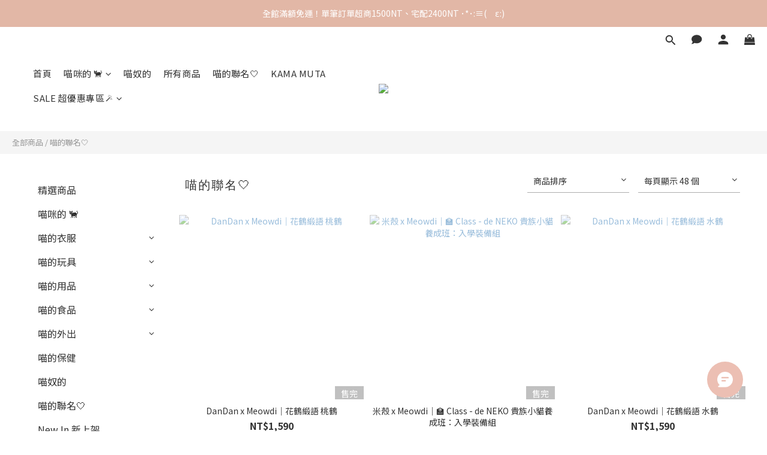

--- FILE ---
content_type: text/html; charset=utf-8
request_url: https://www.meowdi.com/categories/%E5%96%B5%E7%9A%84%E8%81%AF%E5%90%8D
body_size: 85652
content:
<!DOCTYPE html>
<html lang="zh-hant"><head>  <!-- prefetch dns -->
<meta http-equiv="x-dns-prefetch-control" content="on">
<link rel="dns-prefetch" href="https://cdn.shoplineapp.com">
<link rel="preconnect" href="https://cdn.shoplineapp.com" crossorigin>
<link rel="dns-prefetch" href="https://shoplineimg.com">
<link rel="preconnect" href="https://shoplineimg.com">
<link rel="dns-prefetch" href="https://shoplineimg.com">
<link rel="preconnect" href="https://shoplineimg.com" title="image-service-origin">

  <link rel="preload" href="https://cdn.shoplineapp.com/s/javascripts/currencies.js" as="script">





<!-- Wrap what we need here -->


<!-- SEO -->
  
      <title>喵的聯名🤍</title>


      <meta name="description" content="喵的聯名🤍">



<!-- Meta -->
  
      <meta property="og:title" content="喵的聯名🤍"/>

      <meta property="og:url" content="https://www.meowdi.com/categories/喵的聯名">
      <link rel="canonical" href="https://www.meowdi.com/categories/喵的聯名">
      <meta property="og:description" content="喵的聯名🤍">

  <meta property="og:image" content="https://img.shoplineapp.com/media/image_clips/6467a705c0abee001a778629/original.png?1684514565"/>



<!-- locale meta -->


  <meta name="viewport" content="width=device-width, initial-scale=1.0, viewport-fit=cover">
<meta name="mobile-web-app-capable" content="yes">
<meta name="format-detection" content="telephone=no" />
<meta name="google" value="notranslate">

<!-- Shop icon -->
  <link rel="shortcut icon" type="image/png" href="https://img.shoplineapp.com/media/image_clips/6467a94dd0438a000ef11526/original.png?1684515149">




<!--- Site Ownership Data -->
    <meta name="google-site-verification" content="7ZjsIOuDXnZE5CA8XWoxO-H6X5WiywKtJH5fqxonwWE">
<!--- Site Ownership Data End-->

<!-- Styles -->


        <link rel="stylesheet" media="all" href="https://cdn.shoplineapp.com/assets/lib/bootstrap-3.4.1-4ccbe929d8684c8cc83f72911d02f011655dbd6b146a879612fadcdfa86fa7c7.css" onload="" />

        <link rel="stylesheet" media="print" href="https://cdn.shoplineapp.com/assets/theme_vendor-6eb73ce39fd4a86f966b1ab21edecb479a1d22cae142252ad701407277a4d3be.css" onload="this.media='all'" />


        <link rel="stylesheet" media="print" href="https://cdn.shoplineapp.com/assets/shop-089f417f9fe436afeb211ddaa365a839a8ef409de0c5238f8b6e5d24d46cc769.css" onload="this.media=&quot;all&quot;" />

            <link rel="stylesheet" media="all" href="https://cdn.shoplineapp.com/assets/v2_themes/ultra_chic/page-categories-cf4c250b9b421bf2574247299724251271e649cd3fc431aaf2e5bc45e30f3a5d.css" onload="" />


    






  <link rel="stylesheet" media="all" href="https://cdn.shoplineapp.com/packs/css/intl_tel_input-0d9daf73.chunk.css" />








<script type="text/javascript">
  window.mainConfig = JSON.parse('{\"sessionId\":\"\",\"merchantId\":\"642547281ab78200b5f6ef0d\",\"appCoreHost\":\"shoplineapp.com\",\"assetHost\":\"https://cdn.shoplineapp.com/packs/\",\"apiBaseUrl\":\"http://shoplineapp.com\",\"eventTrackApi\":\"https://events.shoplytics.com/api\",\"frontCommonsApi\":\"https://front-commons.shoplineapp.com/api\",\"appendToUrl\":\"\",\"env\":\"production\",\"merchantData\":{\"_id\":\"642547281ab78200b5f6ef0d\",\"addon_limit_enabled\":false,\"base_country_code\":\"TW\",\"base_currency\":{\"id\":\"twd\",\"iso_code\":\"TWD\",\"alternate_symbol\":\"NT$\",\"name\":\"New Taiwan Dollar\",\"symbol_first\":true,\"subunit_to_unit\":1},\"base_currency_code\":\"TWD\",\"beta_feature_keys\":[],\"brand_home_url\":\"https://www.meowdi.com\",\"checkout_setting\":{\"enable_membership_autocheck\":true,\"enable_subscription_autocheck\":false},\"current_plan_key\":\"basket\",\"current_theme_key\":\"ultra_chic\",\"delivery_option_count\":5,\"enabled_stock_reminder\":false,\"handle\":\"meowdi\",\"identifier\":\"\",\"instagram_access_token\":\"\",\"instagram_id\":\"\",\"invoice_activation\":\"active\",\"is_image_service_enabled\":true,\"mobile_logo_media_url\":\"https://img.shoplineapp.com/media/image_clips/6467a709ed8833001419d903/original.png?1684514568\",\"name\":\"Meowdi Pet\",\"order_setting\":{\"invoice_activation\":\"active\",\"current_invoice_service_provider\":\"tradevan\",\"short_message_activation\":\"inactive\",\"stock_reminder_activation\":\"false\",\"default_out_of_stock_reminder\":false,\"auto_cancel_expired_orders\":true,\"auto_revert_credit\":true,\"enabled_order_auth_expiry\":true,\"enable_order_split_einvoice_reissue\":false,\"no_duplicate_uniform_invoice\":true,\"hourly_auto_invoice\":true,\"enabled_location_id\":false,\"enabled_sf_hidden_product_name\":false,\"customer_return_order\":{\"enabled\":false,\"available_return_days\":\"7\"},\"customer_cancel_order\":{\"enabled\":false,\"auto_revert_credit\":false},\"custom_fields\":[{\"type\":\"textarea\",\"label\":\"本店支援 line pay 付款，歡迎使用 line pay 進行結帳！\\n即日起，本店滿$15000，支援信用卡分期囉！\\n✎ 轉帳匯款超過48hrs未付款或未上傳截圖，系統會自動取消訂單呦！\\n\\n🇭🇰 香港客人不會收取在台物流費用，請選擇「門市自取」備註香港地址 \\u003e 我們會使用「順豐到付」寄出！\\n\\n✎ 官網部分團購中商品/寄賣商品，因為已是我們最優惠的價格，所以沒辦法使用點數/購物金喔！\",\"display_type\":\"text_field\",\"name_translations\":{\"zh-hant\":\"本店支援 LINE Pay 付款，歡迎使用 LINE Pay 進行結帳！\\n即日起，本店滿$15000，支援信用卡分期囉！\\n✎ 轉帳匯款超過48hrs未付款或未上傳截圖，系統會自動取消訂單呦！\\n\\n🇭🇰 香港客人不會收取在台物流費用，請選擇「門市自取」備註香港地址 \\u003e 我們會使用「順豐到付」寄出！\\n\\n✎ 官網部分團購中商品/寄賣商品，因為已是我們最優惠的價格，所以沒辦法使用點數/購物金喔！\"},\"hint_translations\":{\"en\":\"\",\"zh-hant\":\"\",\"zh-hk\":\"\",\"zh-cn\":\"\",\"zh-tw\":\"\",\"vi\":\"\",\"ms\":\"\",\"ja\":\"\",\"th\":\"\",\"id\":\"\",\"de\":\"\",\"fr\":\"\"}}],\"invoice\":{\"tax_id\":\"\",\"tax_type\":\"1\"},\"invoice_tradevan\":{\"tax_id\":\"92603936\",\"oversea_tax_type\":\"1\",\"tax_type\":\"1\",\"n_p_o_b_a_n\":{\"name\":\"財團法人中華民國兒童癌症基金會\",\"code\":\"88888\",\"short_name\":\"兒癌基金會\",\"tax_id\":\"04140854\",\"county\":\"臺北市\"},\"source\":{\"business_group_code\":\"SL92603936\",\"business_type_code\":\"SLEC1\"}},\"line_messenging\":{\"status\":\"active\"},\"facebook_messenging\":{\"status\":\"deactivated\"},\"status_update_sms\":{\"status\":\"deactivated\"},\"private_info_handle\":{\"enabled\":false,\"custom_fields_enabled\":false}},\"payment_method_count\":14,\"product_setting\":{\"enabled_product_review\":true,\"variation_display\":\"swatches\",\"price_range_enabled\":true,\"enabled_pos_product_customized_price\":false,\"enabled_pos_product_price_tier\":false,\"enable_inventory_change_reason\":true,\"pos_product_channel_price_status\":\"off\",\"enabled_pos_pinned_product\":false},\"promotion_setting\":{\"show_promotion_reminder\":true,\"show_coupon\":true,\"multi_order_discount_strategy\":\"order_or_tier_promotion\",\"order_promotions_ignore_exclude_product\":true},\"rollout_keys\":[\"2FA_google_authenticator\",\"3_layer_category\",\"3_layer_navigation\",\"3_layer_variation\",\"711_CB_13countries\",\"711_CB_pickup_TH\",\"711_c2b_report_v2\",\"711_cross_delivery\",\"AdminCancelRecurringSubscription_V1\",\"MC_WA_Template_Management\",\"MC_manual_order\",\"MO_Apply_Coupon_Code\",\"StaffCanBeDeleted_V1\",\"SummaryStatement_V1\",\"UTM_export\",\"UTM_register\",\"abandoned_cart_notification\",\"add_system_fontstyle\",\"add_to_cart_revamp\",\"addon_products_limit_10\",\"addon_products_limit_unlimited\",\"addon_quantity\",\"address_format_batch2\",\"address_format_jp\",\"address_format_my\",\"address_format_us\",\"address_format_vn\",\"admin_app_extension\",\"admin_clientele_profile\",\"admin_custom_domain\",\"admin_image_service\",\"admin_logistic_bank_account\",\"admin_manual_order\",\"admin_realtime\",\"admin_vietnam_dong\",\"admin_whitelist_ip\",\"adminapp_order_form\",\"adminapp_wa_contacts_list\",\"ads_system_new_tab\",\"adyen_my_sc\",\"affiliate_by_product\",\"affiliate_dashboard\",\"affiliate_kol_report_appstore\",\"alipay_hk_sc\",\"android_pos_agent_clockin_n_out\",\"android_pos_purchase_order_partial_in_storage\",\"android_pos_save_send_receipt\",\"android_pos_v2_force_upgrade_version_1-50-0_date_2025-08-30\",\"app_categories_filtering\",\"app_multiplan\",\"app_subscription_prorated_billing\",\"apply_multi_order_discount\",\"apps_store\",\"apps_store_blog\",\"apps_store_fb_comment\",\"apps_store_wishlist\",\"appstore_free_trial\",\"archive_order_data\",\"archive_order_ui\",\"assign_products_to_category\",\"auth_flow_revamp\",\"auto_credit\",\"auto_credit_notify\",\"auto_credit_percentage\",\"auto_credit_recurring\",\"auto_reply_comment\",\"auto_reply_fb\",\"auto_save_sf_plus_address\",\"availability_buy_online_pickup_instore\",\"availability_preview_buy_online_pickup_instore\",\"back_in_stock_appstore\",\"back_in_stock_notify\",\"basket_comparising_link_CNY\",\"basket_comparising_link_HKD\",\"basket_comparising_link_TWD\",\"basket_invoice_field\",\"basket_pricing_page_cny\",\"basket_pricing_page_hkd\",\"basket_pricing_page_myr\",\"basket_pricing_page_sgd\",\"basket_pricing_page_thb\",\"basket_pricing_page_twd\",\"basket_pricing_page_usd\",\"basket_pricing_page_vnd\",\"basket_subscription_coupon\",\"basket_subscription_email\",\"bianco_setting\",\"bidding_select_product\",\"bing_ads\",\"birthday_format_v2\",\"block_gtm_for_lighthouse\",\"blog\",\"blog_app\",\"blog_revamp_admin\",\"blog_revamp_admin_category\",\"blog_revamp_doublewrite\",\"blog_revamp_related_products\",\"blog_revamp_shop_category\",\"blog_revamp_singleread\",\"breadcrumb\",\"broadcast_addfilter\",\"broadcast_advanced_filters\",\"broadcast_analytics\",\"broadcast_center\",\"broadcast_clone\",\"broadcast_email_html\",\"broadcast_facebook_template\",\"broadcast_line_template\",\"broadcast_preset_time\",\"broadcast_to_unsubscribers_sms\",\"broadcast_unsubscribe_email\",\"bulk_action_customer\",\"bulk_action_product\",\"bulk_assign_point\",\"bulk_import_multi_lang\",\"bulk_payment_delivery_setting\",\"bulk_printing_labels_711C2C\",\"bulk_update_dynamic_fields\",\"bulk_update_job\",\"bulk_update_new_fields\",\"bulk_update_tag\",\"bulk_update_tag_enhancement\",\"bundle_add_type\",\"bundle_group\",\"bundle_page\",\"bundle_pricing\",\"bundle_promotion_apply_enhancement\",\"bundle_stackable\",\"buy_button\",\"buy_now_button\",\"buy_online_pickup_instore\",\"buyandget_promotion\",\"callback_service\",\"cancel_order_by_customer\",\"cancel_order_by_customer_v2\",\"cart_addon\",\"cart_addon_condition\",\"cart_addon_limit\",\"cart_use_product_service\",\"cart_uuid\",\"category_banner_multiple\",\"category_limit_unlimited\",\"category_sorting\",\"channel_fb\",\"channel_integration\",\"channel_line\",\"charge_shipping_fee_by_product_qty\",\"chat_widget\",\"chat_widget_facebook\",\"chat_widget_ig\",\"chat_widget_line\",\"chat_widget_livechat\",\"chat_widget_whatsapp\",\"chatbot_card_carousel\",\"chatbot_card_template\",\"chatbot_image_widget\",\"chatbot_keywords_matching\",\"chatbot_welcome_template\",\"checkout_membercheckbox_toggle\",\"checkout_setting\",\"cn_pricing_page_2019\",\"combine_orders_app\",\"comment_list_export\",\"component_h1_tag\",\"connect_new_facebookpage\",\"consolidated_billing\",\"cookie_consent\",\"country_code\",\"coupon_notification\",\"coupon_v2\",\"create_staff_revamp\",\"credit_amount_condition_hidden\",\"credit_campaign\",\"credit_condition_5_tier_ec\",\"credit_installment_payment_fee_hidden\",\"credit_point_report\",\"credit_point_triggerpoint\",\"crm_email_custom\",\"crm_notify_preview\",\"crm_sms_custom\",\"crm_sms_notify\",\"cross_shop_tracker\",\"custom_css\",\"custom_home_delivery_tw\",\"custom_notify\",\"custom_order_export\",\"customer_advanced_filter\",\"customer_coupon\",\"customer_custom_field_limit_5\",\"customer_data_secure\",\"customer_edit\",\"customer_export_v2\",\"customer_group\",\"customer_group_analysis\",\"customer_group_broadcast\",\"customer_group_filter_p2\",\"customer_group_filter_p3\",\"customer_group_regenerate\",\"customer_group_sendcoupon\",\"customer_group_smartrfm_filter\",\"customer_import_50000_failure_report\",\"customer_import_v2\",\"customer_import_v3\",\"customer_list\",\"customer_new_report\",\"customer_referral\",\"customer_referral_notify\",\"customer_search_match\",\"customer_tag\",\"dashboard_v2\",\"dashboard_v2_revamp\",\"date_picker_v2\",\"deep_link_support_linepay\",\"deep_link_support_payme\",\"deep_search\",\"default_theme_ultrachic\",\"delivery_time\",\"delivery_time_with_quantity\",\"design_submenu\",\"dev_center_app_store\",\"disable_footer_brand\",\"disable_old_upgrade_reminder\",\"domain_applicable\",\"doris_bien_setting\",\"dusk_setting\",\"ec_order_unlimit\",\"ecpay_expirydate\",\"ecpay_payment_gateway\",\"edit_order_promotion_applied_creditpoint\",\"einvoice_bulk_update\",\"einvoice_edit\",\"einvoice_list_by_day\",\"einvoice_newlogic\",\"einvoice_tradevan\",\"email_credit_expire_notify\",\"email_custom\",\"email_member_forget_password_notify\",\"email_member_register_notify\",\"email_order_notify\",\"email_verification\",\"enable_body_script\",\"enable_calculate_api_promotion_apply\",\"enable_calculate_api_promotion_filter\",\"enable_cart_api\",\"enable_cart_service\",\"enable_corejs_splitting\",\"enable_lazysizes_image_tag\",\"enable_new_css_bundle\",\"enable_order_status_callback_revamp_for_promotion\",\"enable_order_status_callback_revamp_for_storefront\",\"enable_promotion_usage_record\",\"enable_shopjs_splitting\",\"enhanced_catalog_feed\",\"exclude_product\",\"exclude_product_v2\",\"execute_shipment_permission\",\"export_inventory_report_v2\",\"express_cart\",\"express_checkout_pages\",\"extend_reminder\",\"facebook_ads\",\"facebook_dia\",\"facebook_line_promotion_notify\",\"facebook_login\",\"facebook_messenger_subscription\",\"facebook_notify\",\"facebook_pixel_manager\",\"fb_1on1_chat\",\"fb_broadcast\",\"fb_broadcast_sc\",\"fb_broadcast_sc_p2\",\"fb_comment_app\",\"fb_entrance_optimization\",\"fb_feed_unlimit\",\"fb_group\",\"fb_menu\",\"fb_messenger_onetime_notification\",\"fb_multi_category_feed\",\"fb_offline_conversions_api\",\"fb_pixel_matching\",\"fb_pixel_v2\",\"fb_post_management\",\"fb_product_set\",\"fb_quick_signup_link\",\"fb_shop_now_button\",\"fb_ssapi\",\"fb_sub_button\",\"fb_welcome_msg\",\"fbe_oe\",\"fbe_shop\",\"fbe_v2\",\"fbe_v2_edit\",\"feature_alttag_phase1\",\"feature_alttag_phase2\",\"flash_price_campaign\",\"fm_order_receipt\",\"fmt_c2c_newlabel\",\"fmt_revision\",\"footer_brand\",\"footer_builder\",\"footer_builder_new\",\"form_builder\",\"form_builder_access\",\"form_builder_user_management\",\"form_builder_v2_elements\",\"form_builder_v2_receiver\",\"form_builder_v2_report\",\"get_coupon\",\"get_promotions_by_cart\",\"gift_promotion_condition\",\"gifts_limit_10\",\"gifts_limit_unlimited\",\"gmv_revamp\",\"godaddy\",\"google_ads_api\",\"google_ads_manager\",\"google_analytics_4\",\"google_analytics_manager\",\"google_dynamic_remarketing_tag\",\"google_enhanced_conversions\",\"google_preorder_feed\",\"google_product_category_3rdlayer\",\"google_recaptcha\",\"google_remarketing_manager\",\"google_signup_login\",\"google_tag_manager\",\"gp_tw_sc\",\"group_url_bind_post_live\",\"h2_tag_phase1\",\"hct_logistics_bills_report\",\"hidden_product\",\"hidden_product_p2\",\"hide_credit_point_record_balance\",\"hk_pricing_page_2019\",\"hkd_pricing_page_disabled_2020\",\"ig_browser_notify\",\"ig_live\",\"ig_login_entrance\",\"ig_new_api\",\"image_gallery\",\"image_gallery_p2\",\"image_host_by_region\",\"image_limit_100000\",\"image_limit_30000\",\"image_widget_mobile\",\"inbox_manual_order\",\"inbox_send_cartlink\",\"increase_variation_limit\",\"instagram_create_post\",\"instagram_post_sales\",\"instant_order_form\",\"integrated_label_711\",\"integrated_sfexpress\",\"integration_one\",\"inventory_change_reason\",\"inventory_search_v2\",\"job_api_products_export\",\"job_api_user_export\",\"job_product_import\",\"jquery_v3\",\"kingsman_v2_setting\",\"line_1on1_chat\",\"line_abandon_notification\",\"line_ads_tag\",\"line_broadcast\",\"line_in_chat_shopping\",\"line_live\",\"line_login\",\"line_login_mobile\",\"line_point_cpa_tag\",\"line_shopping_new_fields\",\"line_signup\",\"live_after_keyword\",\"live_ai_tag_comments\",\"live_announce_bids\",\"live_announce_buyer\",\"live_bidding\",\"live_broadcast_v2\",\"live_bulk_checkoutlink\",\"live_bulk_edit\",\"live_checkout_notification\",\"live_checkout_notification_all\",\"live_checkout_notification_message\",\"live_comment_discount\",\"live_comment_robot\",\"live_create_product_v2\",\"live_crosspost\",\"live_dashboard_product\",\"live_event_discount\",\"live_exclusive_price\",\"live_fb_group\",\"live_fhd_video\",\"live_general_settings\",\"live_group_event\",\"live_host_panel\",\"live_ig_messenger_broadcast\",\"live_ig_product_recommend\",\"live_im_switch\",\"live_keyword_switch\",\"live_line_broadcast\",\"live_line_management\",\"live_line_multidisplay\",\"live_luckydraw_enhancement\",\"live_messenger_broadcast\",\"live_order_block\",\"live_print_advanced\",\"live_product_recommend\",\"live_shopline_announcement\",\"live_shopline_beauty_filter\",\"live_shopline_keyword\",\"live_shopline_product_card\",\"live_shopline_view\",\"live_shopline_view_marquee\",\"live_show_storefront_facebook\",\"live_show_storefront_shopline\",\"live_stream_settings\",\"lock_cart_sc_product\",\"logistic_bill_v2_711_b2c\",\"logistic_bill_v2_711_c2c\",\"logo_favicon\",\"luckydraw_products\",\"luckydraw_qualification\",\"manual_activation\",\"manual_order\",\"manual_order_7-11\",\"manual_order_ec_to_sc\",\"manually_bind_post\",\"marketing_affiliate\",\"marketing_affiliate_p2\",\"mc-history-instant\",\"mc_711crossborder\",\"mc_ad_tag\",\"mc_assign_message\",\"mc_auto_bind_member\",\"mc_autoreply_cotent\",\"mc_autoreply_question\",\"mc_autoreply_trigger\",\"mc_broadcast\",\"mc_broadcast_v2\",\"mc_bulk_read\",\"mc_chatbot_template\",\"mc_delete_message\",\"mc_edit_cart\",\"mc_history_instant\",\"mc_history_post\",\"mc_im\",\"mc_inbox_autoreply\",\"mc_input_status\",\"mc_instant_notifications\",\"mc_invoicetitle_optional\",\"mc_keyword_autotagging\",\"mc_line_broadcast\",\"mc_line_broadcast_all_friends\",\"mc_line_cart\",\"mc_logistics_hct\",\"mc_logistics_tcat\",\"mc_manage_blacklist\",\"mc_mark_todo\",\"mc_new_menu\",\"mc_phone_tag\",\"mc_reminder_unpaid\",\"mc_reply_pic\",\"mc_setting_message\",\"mc_setting_orderform\",\"mc_shop_message_refactor\",\"mc_smart_advice\",\"mc_sort_waitingtime\",\"mc_sort_waitingtime_new\",\"mc_tw_invoice\",\"media_gcp_upload\",\"member_center_profile_revamp\",\"member_import_notify\",\"member_info_reward\",\"member_info_reward_subscription\",\"member_password_setup_notify\",\"member_points\",\"member_points_notify\",\"member_price\",\"membership_tier_double_write\",\"membership_tier_notify\",\"membership_tiers\",\"memebr_center_point_credit_revamp\",\"menu_limit_100\",\"menu_limit_unlimited\",\"merchant_automatic_payment_setting\",\"merchant_bills_credits\",\"message_center_v3\",\"message_revamp\",\"mo_remove_discount\",\"mobile_and_email_signup\",\"mobile_signup_p2\",\"modularize_address_format\",\"molpay_credit_card\",\"multi_lang\",\"multicurrency\",\"my_pricing_page_2019\",\"myapp_reauth_alert\",\"myr_pricing_page_disabled_2020\",\"new_app_subscription\",\"new_layout_for_mobile_and_pc\",\"new_onboarding_flow\",\"new_return_management\",\"new_settings_apply_all_promotion\",\"new_signup_flow\",\"new_sinopac_3d\",\"notification_custom_sending_time\",\"npb_theme_philia\",\"npb_widget_font_size_color\",\"ob_revamp\",\"ob_sgstripe\",\"ob_twecpay\",\"oceanpay\",\"old_fbe_removal\",\"onboarding_basketplan\",\"onboarding_handle\",\"one_new_filter\",\"one_page_store\",\"one_page_store_1000\",\"one_page_store_checkout\",\"one_page_store_clone\",\"one_page_store_product_set\",\"online_credit_redemption_toggle\",\"online_store_design\",\"online_store_design_setup_guide_basketplan\",\"order_add_to_cart\",\"order_archive_calculation_revamp_crm_amount\",\"order_archive_calculation_revamp_crm_member\",\"order_archive_product_testing\",\"order_archive_testing\",\"order_archive_testing_crm\",\"order_archive_testing_order_details\",\"order_archive_testing_return_order\",\"order_confirmation_slip_upload\",\"order_custom_field_limit_5\",\"order_custom_notify\",\"order_discount_stackable\",\"order_export_366day\",\"order_export_v2\",\"order_filter_shipped_date\",\"order_new_source\",\"order_promotion_split\",\"order_search_custom_field\",\"order_search_sku\",\"order_select_across_pages\",\"order_sms_notify\",\"order_split\",\"order_status_non_automation\",\"order_status_tag_color\",\"order_tag\",\"orderemail_new_logic\",\"other_custom_notify\",\"out_of_stock_order\",\"page_builder_revamp\",\"page_builder_revamp_theme_setting\",\"page_builder_revamp_theme_setting_initialized\",\"page_builder_section_cache_enabled\",\"page_builder_widget_accordion\",\"page_builder_widget_blog\",\"page_builder_widget_category\",\"page_builder_widget_collage\",\"page_builder_widget_countdown\",\"page_builder_widget_custom_liquid\",\"page_builder_widget_instagram\",\"page_builder_widget_product_text\",\"page_builder_widget_subscription\",\"page_builder_widget_video\",\"page_limit_unlimited\",\"page_view_cache\",\"pakpobox\",\"partial_free_shipping\",\"payme\",\"payment_condition\",\"payment_fee_config\",\"payment_image\",\"payment_slip_notify\",\"paypal_upgrade\",\"pdp_image_lightbox\",\"pdp_image_lightbox_icon\",\"pending_subscription\",\"philia_setting\",\"pickup_remember_store\",\"plp_label_wording\",\"plp_product_seourl\",\"plp_variation_selector\",\"plp_wishlist\",\"point_campaign\",\"point_redeem_to_cash\",\"pos_only_product_settings\",\"pos_retail_store_price\",\"pos_setup_guide_basketplan\",\"post_cancel_connect\",\"post_commerce_stack_comment\",\"post_fanpage_luckydraw\",\"post_fb_group\",\"post_general_setting\",\"post_lock_pd\",\"post_sales_dashboard\",\"postsale_auto_reply\",\"postsale_create_post\",\"postsale_ig_auto_reply\",\"postsales_connect_multiple_posts\",\"preset_publish\",\"product_available_time\",\"product_cost_permission\",\"product_feed_info\",\"product_feed_manager_availability\",\"product_feed_revamp\",\"product_index_v2\",\"product_info\",\"product_limit_1000\",\"product_limit_unlimited\",\"product_log_v2\",\"product_page_limit_10\",\"product_quantity_update\",\"product_recommendation_abtesting\",\"product_revamp_doublewrite\",\"product_revamp_singleread\",\"product_review_import\",\"product_review_import_installable\",\"product_review_plp\",\"product_review_reward\",\"product_search\",\"product_set_revamp\",\"product_set_v2_enhancement\",\"product_stock\",\"product_summary\",\"promotion_blacklist\",\"promotion_filter_by_date\",\"promotion_first_purchase\",\"promotion_hour\",\"promotion_limit_10\",\"promotion_limit_100\",\"promotion_limit_unlimited\",\"promotion_minitem\",\"promotion_page\",\"promotion_page_reminder\",\"promotion_page_seo_button\",\"promotion_record_archive_test\",\"promotion_reminder\",\"purchase_limit_campaign\",\"quick_answer\",\"recaptcha_reset_pw\",\"redirect_301_settings\",\"rejected_bill_reminder\",\"remove_fblike_sc\",\"repay_cookie\",\"replace_janus_interface\",\"replace_lms_old_oa_interface\",\"reports\",\"revert_credit\",\"revert_credit_p2\",\"revert_credit_status\",\"sales_dashboard\",\"sangria_setting\",\"sc_advanced_keyword\",\"sc_ai_chat_analysis\",\"sc_ai_suggested_reply\",\"sc_alipay_standard\",\"sc_atm\",\"sc_auto_bind_member\",\"sc_autodetect_address\",\"sc_autodetect_paymentslip\",\"sc_autoreply_icebreaker\",\"sc_broadcast_permissions\",\"sc_clearcart\",\"sc_clearcart_all\",\"sc_comment_label\",\"sc_comment_list\",\"sc_conversations_statistics_sunset\",\"sc_download_adminapp\",\"sc_facebook_broadcast\",\"sc_facebook_live\",\"sc_fb_ig_subscription\",\"sc_gpt_chatsummary\",\"sc_gpt_content_generator\",\"sc_gpt_knowledge_base\",\"sc_group_pm_commentid\",\"sc_group_webhook\",\"sc_intercom\",\"sc_keywords\",\"sc_line_live_pl\",\"sc_list_search\",\"sc_live_line\",\"sc_lock_inventory\",\"sc_manual_order\",\"sc_mc_settings\",\"sc_mo_711emap\",\"sc_order_unlimit\",\"sc_outstock_msg\",\"sc_overall_statistics\",\"sc_overall_statistics_api_v3\",\"sc_overall_statistics_v2\",\"sc_pickup\",\"sc_post_feature\",\"sc_product_set\",\"sc_product_variation\",\"sc_sidebar\",\"sc_similar_question_replies\",\"sc_slp_subscription_promotion\",\"sc_standard\",\"sc_store_pickup\",\"sc_wa_contacts_list\",\"sc_wa_message_report\",\"sc_wa_permissions\",\"scheduled_home_page\",\"search_function_image_gallery\",\"security_center\",\"select_all_customer\",\"select_all_inventory\",\"send_coupon_notification\",\"session_expiration_period\",\"setup_guide_basketplan\",\"sfexpress_centre\",\"sfexpress_eflocker\",\"sfexpress_service\",\"sfexpress_store\",\"sg_onboarding_currency\",\"share_cart_link\",\"shop_builder_plp\",\"shop_category_filter\",\"shop_category_filter_bulk_action\",\"shop_product_search_rate_limit\",\"shop_related_recaptcha\",\"shop_template_advanced_setting\",\"shopback_cashback\",\"shopline_captcha\",\"shopline_email_captcha\",\"shopline_product_reviews\",\"shoplytics_benchmark\",\"shoplytics_broadcast_api_v3\",\"shoplytics_channel_store_permission\",\"shoplytics_credit_analysis\",\"shoplytics_customer_refactor_api_v3\",\"shoplytics_date_picker_v2\",\"shoplytics_event_realtime_refactor_api_v3\",\"shoplytics_events_api_v3\",\"shoplytics_export_flex\",\"shoplytics_homepage_v2\",\"shoplytics_invoices_api_v3\",\"shoplytics_lite\",\"shoplytics_membership_tier_growth\",\"shoplytics_orders_api_v3\",\"shoplytics_ordersales_v3\",\"shoplytics_payments_api_v3\",\"shoplytics_pro\",\"shoplytics_product_revamp_api_v3\",\"shoplytics_promotions_api_v3\",\"shoplytics_psa_multi_stores_export\",\"shoplytics_psa_sub_categories\",\"shoplytics_rfim_enhancement_v3\",\"shoplytics_session_metrics\",\"shoplytics_staff_api_v3\",\"shoplytics_to_hd\",\"shopping_session_enabled\",\"signin_register_revamp\",\"skya_setting\",\"sl_admin_inventory_count\",\"sl_admin_inventory_transfer\",\"sl_admin_purchase_order\",\"sl_admin_supplier\",\"sl_logistics_bulk_action\",\"sl_logistics_fmt_freeze\",\"sl_logistics_modularize\",\"sl_payment_alipay\",\"sl_payment_cc\",\"sl_payment_standard_v2\",\"sl_payment_type_check\",\"sl_payments_apple_pay\",\"sl_payments_cc_promo\",\"sl_payments_my_cc\",\"sl_payments_my_fpx\",\"sl_payments_sg_cc\",\"sl_payments_tw_cc\",\"sl_pos\",\"sl_pos_SHOPLINE_Payments_tw\",\"sl_pos_admin\",\"sl_pos_admin_cancel_order\",\"sl_pos_admin_delete_order\",\"sl_pos_admin_inventory_transfer\",\"sl_pos_admin_order_archive_testing\",\"sl_pos_admin_purchase_order\",\"sl_pos_admin_register_shift\",\"sl_pos_admin_staff\",\"sl_pos_agent_by_channel\",\"sl_pos_agent_clockin_n_out\",\"sl_pos_agent_performance\",\"sl_pos_android_A4_printer\",\"sl_pos_android_check_cart_items_with_local_db\",\"sl_pos_android_order_reduction\",\"sl_pos_android_receipt_enhancement\",\"sl_pos_app_order_archive_testing\",\"sl_pos_app_transaction_filter_enhance\",\"sl_pos_apps_store\",\"sl_pos_bugfender_log_reduction\",\"sl_pos_bulk_import_purchase_order\",\"sl_pos_bulk_import_update_enhancement\",\"sl_pos_check_duplicate_create_order\",\"sl_pos_claim_coupon\",\"sl_pos_convert_order_to_cart_by_snapshot\",\"sl_pos_credit_redeem\",\"sl_pos_customerID_duplicate_check\",\"sl_pos_customer_info_enhancement\",\"sl_pos_customer_product_preference\",\"sl_pos_customized_price\",\"sl_pos_disable_touchid_unlock\",\"sl_pos_discount\",\"sl_pos_einvoice_alert\",\"sl_pos_einvoice_refactor\",\"sl_pos_feature_permission\",\"sl_pos_force_upgrade_1-109-0\",\"sl_pos_force_upgrade_1-110-1\",\"sl_pos_free_gifts_promotion\",\"sl_pos_from_Swift_to_OC\",\"sl_pos_iOS_A4_printer\",\"sl_pos_iOS_app_transaction_filter_enhance\",\"sl_pos_iOS_cashier_revamp_cart\",\"sl_pos_iOS_cashier_revamp_product_list\",\"sl_pos_iPadOS_version_upgrade_remind_16_0_0\",\"sl_pos_initiate_couchbase\",\"sl_pos_inventory_count\",\"sl_pos_inventory_count_difference_reason\",\"sl_pos_inventory_count_for_selected_products\",\"sl_pos_inventory_feature_module\",\"sl_pos_inventory_transfer_insert_enhancement\",\"sl_pos_inventory_transfer_request\",\"sl_pos_invoice_carrier_scan\",\"sl_pos_invoice_product_name_filter\",\"sl_pos_invoice_swiftUI_revamp\",\"sl_pos_invoice_toast_show\",\"sl_pos_ios_receipt_info_enhancement\",\"sl_pos_ios_small_label_enhancement\",\"sl_pos_ios_version_upgrade_remind\",\"sl_pos_itc\",\"sl_pos_logo_terms_and_condition\",\"sl_pos_member_points\",\"sl_pos_member_price\",\"sl_pos_multiple_payments\",\"sl_pos_new_report_customer_analysis\",\"sl_pos_new_report_daily_payment_methods\",\"sl_pos_new_report_overview\",\"sl_pos_new_report_product_preorder\",\"sl_pos_new_report_transaction_detail\",\"sl_pos_no_minimum_age\",\"sl_pos_one_einvoice_setting\",\"sl_pos_order_reduction\",\"sl_pos_order_refactor_admin\",\"sl_pos_order_upload_using_pos_service\",\"sl_pos_partial_return\",\"sl_pos_password_setting_refactor\",\"sl_pos_payment\",\"sl_pos_payment_method_picture\",\"sl_pos_payment_method_prioritized_and_hidden\",\"sl_pos_payoff_preorder\",\"sl_pos_pin_products\",\"sl_pos_price_by_channel\",\"sl_pos_product_add_to_cart_refactor\",\"sl_pos_product_set\",\"sl_pos_product_variation_ui\",\"sl_pos_promotion\",\"sl_pos_promotion_by_channel\",\"sl_pos_purchase_order_onlinestore\",\"sl_pos_purchase_order_partial_in_storage\",\"sl_pos_receipt_enhancement\",\"sl_pos_receipt_information\",\"sl_pos_receipt_preorder_return_enhancement\",\"sl_pos_receipt_setting_by_channel\",\"sl_pos_receipt_swiftUI_revamp\",\"sl_pos_register_shift\",\"sl_pos_report_shoplytics_psi\",\"sl_pos_revert_credit\",\"sl_pos_save_send_receipt\",\"sl_pos_shopline_payment_invoice_new_flow\",\"sl_pos_show_coupon\",\"sl_pos_stock_refactor\",\"sl_pos_supplier_refactor\",\"sl_pos_terminal_bills\",\"sl_pos_terminal_settlement\",\"sl_pos_terminal_tw\",\"sl_pos_toast_revamp\",\"sl_pos_transaction_conflict\",\"sl_pos_transaction_view_admin\",\"sl_pos_transfer_onlinestore\",\"sl_pos_user_permission\",\"sl_pos_variation_setting_refactor\",\"sl_purchase_order_search_create_enhancement\",\"slp_bank_promotion\",\"slp_product_subscription\",\"slp_remember_credit_card\",\"slp_swap\",\"smart_omo_appstore\",\"smart_product_recommendation\",\"smart_product_recommendation_regular\",\"smart_recommended_related_products\",\"sms_broadcast\",\"sms_custom\",\"sms_with_shop_name\",\"social_channel_revamp\",\"social_channel_user\",\"social_name_in_order\",\"split_order_applied_creditpoint\",\"sso_lang_th\",\"sso_lang_vi\",\"staff_elasticsearch\",\"staff_limit_5\",\"staff_limit_unlimited\",\"staff_service_migration\",\"static_resource_host_by_region\",\"stop_slp_approvedemail\",\"store_pick_up\",\"storefront_app_extension\",\"storefront_return\",\"stripe_3d_secure\",\"stripe_3ds_cny\",\"stripe_3ds_hkd\",\"stripe_3ds_myr\",\"stripe_3ds_sgd\",\"stripe_3ds_thb\",\"stripe_3ds_usd\",\"stripe_3ds_vnd\",\"stripe_google_pay\",\"stripe_payment_intents\",\"stripe_radar\",\"stripe_subscription_my_account\",\"structured_data\",\"studio_livestream\",\"sub_sgstripe\",\"subscription_config_edit\",\"subscription_config_edit_delivery_payment\",\"subscription_currency\",\"subscription_order_expire_notify\",\"subscription_order_notify\",\"subscription_product\",\"subscription_promotion\",\"tappay_3D_secure\",\"tappay_sdk_v2_3_2\",\"tappay_sdk_v3\",\"tax_inclusive_setting\",\"taxes_settings\",\"tcat_711pickup_sl_logisitics\",\"tcat_logistics_bills_report\",\"tcat_newlabel\",\"th_pricing_page_2020\",\"thb_pricing_page_disabled_2020\",\"theme_bianco\",\"theme_doris_bien\",\"theme_kingsman_v2\",\"theme_level_3\",\"theme_sangria\",\"theme_ultrachic\",\"tier_birthday_credit\",\"tier_member_points\",\"tier_member_price\",\"tier_reward_app_availability\",\"tier_reward_app_installation\",\"tier_reward_app_p2\",\"tier_reward_credit\",\"tnc-checkbox\",\"toggle_mobile_category\",\"tw_app_shopback_cashback\",\"tw_fm_sms\",\"tw_pricing_page_2019\",\"tw_stripe_subscription\",\"twd_pricing_page_disabled_2020\",\"uc_integration\",\"uc_v2_endpoints\",\"ultra_setting\",\"unified_admin\",\"use_ngram_for_order_search\",\"user_center_social_channel\",\"user_credits\",\"variant_image_selector\",\"variant_saleprice_cost_weight\",\"variation_label_swatches\",\"varm_setting\",\"vn_pricing_page_2020\",\"vnd_pricing_page_disabled_2020\",\"wa_broadcast_customer_group\",\"wa_system_template\",\"wa_template_custom_content\",\"whatsapp_accept_marketing\",\"whatsapp_catalog\",\"whatsapp_extension\",\"whatsapp_order_form\",\"whatsapp_orderstatus_toggle\",\"wishlist_app\",\"yahoo_dot\",\"zotabox\",\"zotabox_installable\"],\"shop_default_home_url\":\"https://meowdi.shoplineapp.com\",\"shop_status\":\"open\",\"show_sold_out\":true,\"sl_payment_merchant_id\":\"2319011936450252800\",\"supported_languages\":[\"en\",\"zh-hant\"],\"tags\":[\"pet\"],\"time_zone\":\"Asia/Taipei\",\"updated_at\":\"2025-11-17T07:24:20.986Z\",\"user_setting\":{\"_id\":\"642547282a2ab0001129e79d\",\"created_at\":\"2023-03-30T08:24:08.241Z\",\"data\":{\"general_fields\":[{\"type\":\"gender\",\"options\":{\"order\":{\"include\":\"false\",\"required\":\"false\"},\"signup\":{\"include\":\"false\",\"required\":\"false\"},\"profile\":{\"include\":\"false\",\"required\":\"false\"}}},{\"type\":\"birthday\",\"options\":{\"order\":{\"include\":\"true\",\"required\":\"true\"},\"signup\":{\"include\":\"true\",\"required\":\"true\"},\"profile\":{\"include\":\"true\",\"required\":\"true\"}}}],\"minimum_age_limit\":\"13\",\"custom_fields\":[],\"signup_method\":\"email_and_mobile\",\"sms_verification\":{\"status\":\"true\",\"supported_countries\":[\"*\"]},\"facebook_login\":{\"status\":\"active\"},\"enable_facebook_comment\":\"\",\"facebook_comment\":\"\",\"line_login\":{\"status\":\"active\"},\"recaptcha_signup\":{\"status\":\"false\",\"site_key\":\"\"},\"email_verification\":{\"status\":\"true\"},\"login_with_verification\":{\"status\":\"false\"},\"upgrade_reminder\":{\"status\":\"active\"},\"enable_member_point\":true,\"enable_user_credit\":true,\"birthday_format\":\"YYYY/MM/DD\",\"send_birthday_credit_period\":\"monthly\",\"member_info_reward\":{\"enabled\":false,\"reward_on\":[],\"coupons\":{\"enabled\":false,\"promotion_ids\":[]}}},\"item_type\":\"\",\"key\":\"users\",\"name\":null,\"owner_id\":\"642547281ab78200b5f6ef0d\",\"owner_type\":\"Merchant\",\"publish_status\":\"published\",\"status\":\"active\",\"updated_at\":\"2025-02-16T03:39:45.464Z\",\"value\":null}},\"localeData\":{\"loadedLanguage\":{\"name\":\"繁體中文\",\"code\":\"zh-hant\"},\"supportedLocales\":[{\"name\":\"English\",\"code\":\"en\"},{\"name\":\"繁體中文\",\"code\":\"zh-hant\"}]},\"currentUser\":null,\"themeSettings\":{\"hide_language_selector\":true,\"is_multicurrency_enabled\":false,\"messages_enabled\":true,\"hide_languages\":\"\",\"page_background\":\"FFFFFF\",\"page_text\":\"333333\",\"page_text_link\":\"e2b7a6\",\"announcement_background\":\"e2b7a6\",\"announcement_text\":\"ffffff\",\"header_background\":\"FFFFFF\",\"header_text\":\"333333\",\"header_icon\":\"333333\",\"primary_background\":\"e2b7a6\",\"primary_text\":\"ffffff\",\"buy_now_background\":\"e2b7a6\",\"buy_now_text\":\"FFFFFF\",\"footer_background\":\"FFFFFF\",\"footer_text\":\"333333\",\"footer_icon\":\"333333\",\"copyright_background\":\"F7F7F7\",\"copyright_text\":\"999999\",\"font_title\":\"system-rounded\",\"font_size_title\":\"1\",\"font_paragraph\":\"Noto Sans\",\"font_size_paragraph\":\"1\",\"mobile_categories_collapsed\":true,\"mobile_categories_removed\":true,\"categories_collapsed\":true,\"image_fill\":true,\"plp_variation_selector\":{\"enabled\":true,\"show_variation\":1},\"variation_image_selector_enabled\":true,\"variation_image_selector_variation\":1,\"category_page\":\"48\",\"hide_share_buttons\":true,\"goto_top\":true,\"enable_gdpr_cookies_banner\":false,\"updated_with_new_page_builder\":true,\"enabled_quick_cart\":true,\"opens_in_new_tab\":false,\"plp_wishlist\":true,\"buy_now_button\":{\"enabled\":false,\"color\":\"fb7813\"},\"show_promotions_on_product\":false,\"product_promotion_label_background\":\"e2b7a6\",\"product_custom_label_style\":\"rounded-rectangle\",\"variation_image_style\":\"circle\"},\"isMultiCurrencyEnabled\":false,\"features\":{\"plans\":{\"free\":{\"member_price\":false,\"cart_addon\":false,\"google_analytics_ecommerce\":false,\"membership\":false,\"shopline_logo\":true,\"user_credit\":{\"manaul\":false,\"auto\":false},\"variant_image_selector\":false},\"standard\":{\"member_price\":false,\"cart_addon\":false,\"google_analytics_ecommerce\":false,\"membership\":false,\"shopline_logo\":true,\"user_credit\":{\"manaul\":false,\"auto\":false},\"variant_image_selector\":false},\"starter\":{\"member_price\":false,\"cart_addon\":false,\"google_analytics_ecommerce\":false,\"membership\":false,\"shopline_logo\":true,\"user_credit\":{\"manaul\":false,\"auto\":false},\"variant_image_selector\":false},\"pro\":{\"member_price\":false,\"cart_addon\":false,\"google_analytics_ecommerce\":false,\"membership\":false,\"shopline_logo\":false,\"user_credit\":{\"manaul\":false,\"auto\":false},\"variant_image_selector\":false},\"business\":{\"member_price\":false,\"cart_addon\":false,\"google_analytics_ecommerce\":true,\"membership\":true,\"shopline_logo\":false,\"user_credit\":{\"manaul\":false,\"auto\":false},\"facebook_comments_plugin\":true,\"variant_image_selector\":false},\"basic\":{\"member_price\":false,\"cart_addon\":false,\"google_analytics_ecommerce\":false,\"membership\":false,\"shopline_logo\":false,\"user_credit\":{\"manaul\":false,\"auto\":false},\"variant_image_selector\":false},\"basic2018\":{\"member_price\":false,\"cart_addon\":false,\"google_analytics_ecommerce\":false,\"membership\":false,\"shopline_logo\":true,\"user_credit\":{\"manaul\":false,\"auto\":false},\"variant_image_selector\":false},\"sc\":{\"member_price\":false,\"cart_addon\":false,\"google_analytics_ecommerce\":true,\"membership\":false,\"shopline_logo\":true,\"user_credit\":{\"manaul\":false,\"auto\":false},\"facebook_comments_plugin\":true,\"facebook_chat_plugin\":true,\"variant_image_selector\":false},\"advanced\":{\"member_price\":false,\"cart_addon\":false,\"google_analytics_ecommerce\":true,\"membership\":false,\"shopline_logo\":false,\"user_credit\":{\"manaul\":false,\"auto\":false},\"facebook_comments_plugin\":true,\"facebook_chat_plugin\":true,\"variant_image_selector\":false},\"premium\":{\"member_price\":true,\"cart_addon\":true,\"google_analytics_ecommerce\":true,\"membership\":true,\"shopline_logo\":false,\"user_credit\":{\"manaul\":true,\"auto\":true},\"google_dynamic_remarketing\":true,\"facebook_comments_plugin\":true,\"facebook_chat_plugin\":true,\"wish_list\":true,\"facebook_messenger_subscription\":true,\"product_feed\":true,\"express_checkout\":true,\"variant_image_selector\":true},\"enterprise\":{\"member_price\":true,\"cart_addon\":true,\"google_analytics_ecommerce\":true,\"membership\":true,\"shopline_logo\":false,\"user_credit\":{\"manaul\":true,\"auto\":true},\"google_dynamic_remarketing\":true,\"facebook_comments_plugin\":true,\"facebook_chat_plugin\":true,\"wish_list\":true,\"facebook_messenger_subscription\":true,\"product_feed\":true,\"express_checkout\":true,\"variant_image_selector\":true},\"crossborder\":{\"member_price\":true,\"cart_addon\":true,\"google_analytics_ecommerce\":true,\"membership\":true,\"shopline_logo\":false,\"user_credit\":{\"manaul\":true,\"auto\":true},\"google_dynamic_remarketing\":true,\"facebook_comments_plugin\":true,\"facebook_chat_plugin\":true,\"wish_list\":true,\"facebook_messenger_subscription\":true,\"product_feed\":true,\"express_checkout\":true,\"variant_image_selector\":true},\"o2o\":{\"member_price\":true,\"cart_addon\":true,\"google_analytics_ecommerce\":true,\"membership\":true,\"shopline_logo\":false,\"user_credit\":{\"manaul\":true,\"auto\":true},\"google_dynamic_remarketing\":true,\"facebook_comments_plugin\":true,\"facebook_chat_plugin\":true,\"wish_list\":true,\"facebook_messenger_subscription\":true,\"product_feed\":true,\"express_checkout\":true,\"subscription_product\":true,\"variant_image_selector\":true}}},\"requestCountry\":\"US\",\"trackerEventData\":{\"Category ID\":\"647623fe7bf83c0023dbe497\"},\"isRecaptchaEnabled\":false,\"isRecaptchaEnterprise\":true,\"recaptchaEnterpriseSiteKey\":\"6LeMcv0hAAAAADjAJkgZLpvEiuc6migO0KyLEadr\",\"recaptchaEnterpriseCheckboxSiteKey\":\"6LfQVEEoAAAAAAzllcvUxDYhfywH7-aY52nsJ2cK\",\"recaptchaSiteKey\":\"6LeMcv0hAAAAADjAJkgZLpvEiuc6migO0KyLEadr\",\"currencyData\":{\"supportedCurrencies\":[{\"name\":\"$ HKD\",\"symbol\":\"$\",\"iso_code\":\"hkd\"},{\"name\":\"P MOP\",\"symbol\":\"P\",\"iso_code\":\"mop\"},{\"name\":\"¥ CNY\",\"symbol\":\"¥\",\"iso_code\":\"cny\"},{\"name\":\"$ TWD\",\"symbol\":\"$\",\"iso_code\":\"twd\"},{\"name\":\"$ USD\",\"symbol\":\"$\",\"iso_code\":\"usd\"},{\"name\":\"$ SGD\",\"symbol\":\"$\",\"iso_code\":\"sgd\"},{\"name\":\"€ EUR\",\"symbol\":\"€\",\"iso_code\":\"eur\"},{\"name\":\"$ AUD\",\"symbol\":\"$\",\"iso_code\":\"aud\"},{\"name\":\"£ GBP\",\"symbol\":\"£\",\"iso_code\":\"gbp\"},{\"name\":\"₱ PHP\",\"symbol\":\"₱\",\"iso_code\":\"php\"},{\"name\":\"RM MYR\",\"symbol\":\"RM\",\"iso_code\":\"myr\"},{\"name\":\"฿ THB\",\"symbol\":\"฿\",\"iso_code\":\"thb\"},{\"name\":\"د.إ AED\",\"symbol\":\"د.إ\",\"iso_code\":\"aed\"},{\"name\":\"¥ JPY\",\"symbol\":\"¥\",\"iso_code\":\"jpy\"},{\"name\":\"$ BND\",\"symbol\":\"$\",\"iso_code\":\"bnd\"},{\"name\":\"₩ KRW\",\"symbol\":\"₩\",\"iso_code\":\"krw\"},{\"name\":\"Rp IDR\",\"symbol\":\"Rp\",\"iso_code\":\"idr\"},{\"name\":\"₫ VND\",\"symbol\":\"₫\",\"iso_code\":\"vnd\"},{\"name\":\"$ CAD\",\"symbol\":\"$\",\"iso_code\":\"cad\"}],\"requestCountryCurrencyCode\":\"TWD\"},\"previousUrl\":\"\",\"checkoutLandingPath\":\"/cart\",\"webpSupported\":true,\"pageType\":\"products-index\",\"paypalCnClientId\":\"AYVtr8kMzEyRCw725vQM_-hheFyo1FuWeaup4KPSvU1gg44L-NG5e2PNcwGnMo2MLCzGRg4eVHJhuqBP\",\"efoxPayVersion\":\"1.0.60\",\"universalPaymentSDKUrl\":\"https://cdn.myshopline.com\",\"shoplinePaymentCashierSDKUrl\":\"https://cdn.myshopline.com/pay/paymentElement/1.7.1/index.js\",\"shoplinePaymentV2Env\":\"prod\",\"shoplinePaymentGatewayEnv\":\"prod\",\"currentPath\":\"/categories/%E5%96%B5%E7%9A%84%E8%81%AF%E5%90%8D\",\"isExceedCartLimitation\":null,\"familyMartEnv\":\"prod\",\"familyMartConfig\":{\"cvsname\":\"familymart.shoplineapp.com\"},\"familyMartFrozenConfig\":{\"cvsname\":\"familymartfreeze.shoplineapp.com\",\"cvslink\":\"https://familymartfreeze.shoplineapp.com/familymart_freeze_callback\",\"emap\":\"https://ecmfme.map.com.tw/ReceiveOrderInfo.aspx\"},\"pageIdentifier\":\"category\",\"staticResourceHost\":\"https://static.shoplineapp.com/\",\"facebookAppId\":\"467428936681900\",\"facebookSdkVersion\":\"v2.7\",\"criteoAccountId\":null,\"criteoEmail\":null,\"shoplineCaptchaEnv\":\"prod\",\"shoplineCaptchaPublicKey\":\"MIGfMA0GCSqGSIb3DQEBAQUAA4GNADCBiQKBgQCUXpOVJR72RcVR8To9lTILfKJnfTp+f69D2azJDN5U9FqcZhdYfrBegVRKxuhkwdn1uu6Er9PWV4Tp8tRuHYnlU+U72NRpb0S3fmToXL3KMKw/4qu2B3EWtxeh/6GPh3leTvMteZpGRntMVmJCJdS8PY1CG0w6QzZZ5raGKXQc2QIDAQAB\",\"defaultBlockedSmsCountries\":\"PS,MG,KE,AO,KG,UG,AZ,ZW,TJ,NG,GT,DZ,BD,BY,AF,LK,MA,EH,MM,EG,LV,OM,LT,UA,RU,KZ,KH,LY,ML,MW,IR,EE\"}');
</script>

  <script
    src="https://browser.sentry-cdn.com/6.8.0/bundle.tracing.min.js"
    integrity="sha384-PEpz3oi70IBfja8491RPjqj38s8lBU9qHRh+tBurFb6XNetbdvlRXlshYnKzMB0U"
    crossorigin="anonymous"
    defer
  ></script>
  <script
    src="https://browser.sentry-cdn.com/6.8.0/captureconsole.min.js"
    integrity="sha384-FJ5n80A08NroQF9DJzikUUhiCaQT2rTIYeJyHytczDDbIiejfcCzBR5lQK4AnmVt"
    crossorigin="anonymous"
    defer
  ></script>

<script>
  function sriOnError (event) {
    if (window.Sentry) window.Sentry.captureException(event);

    var script = document.createElement('script');
    var srcDomain = new URL(this.src).origin;
    script.src = this.src.replace(srcDomain, '');
    if (this.defer) script.setAttribute("defer", "defer");
    document.getElementsByTagName('head')[0].insertBefore(script, null);
  }
</script>

<script>window.lazySizesConfig={},Object.assign(window.lazySizesConfig,{lazyClass:"sl-lazy",loadingClass:"sl-lazyloading",loadedClass:"sl-lazyloaded",preloadClass:"sl-lazypreload",errorClass:"sl-lazyerror",iframeLoadMode:"1",loadHidden:!1});</script>
<script>!function(e,t){var a=t(e,e.document,Date);e.lazySizes=a,"object"==typeof module&&module.exports&&(module.exports=a)}("undefined"!=typeof window?window:{},function(e,t,a){"use strict";var n,i;if(function(){var t,a={lazyClass:"lazyload",loadedClass:"lazyloaded",loadingClass:"lazyloading",preloadClass:"lazypreload",errorClass:"lazyerror",autosizesClass:"lazyautosizes",fastLoadedClass:"ls-is-cached",iframeLoadMode:0,srcAttr:"data-src",srcsetAttr:"data-srcset",sizesAttr:"data-sizes",minSize:40,customMedia:{},init:!0,expFactor:1.5,hFac:.8,loadMode:2,loadHidden:!0,ricTimeout:0,throttleDelay:125};for(t in i=e.lazySizesConfig||e.lazysizesConfig||{},a)t in i||(i[t]=a[t])}(),!t||!t.getElementsByClassName)return{init:function(){},cfg:i,noSupport:!0};var s,o,r,l,c,d,u,f,m,y,h,z,g,v,p,C,b,A,E,_,w,M,N,x,L,W,S,B,T,F,R,D,k,H,O,P,$,q,I,U,j,G,J,K,Q,V=t.documentElement,X=e.HTMLPictureElement,Y="addEventListener",Z="getAttribute",ee=e[Y].bind(e),te=e.setTimeout,ae=e.requestAnimationFrame||te,ne=e.requestIdleCallback,ie=/^picture$/i,se=["load","error","lazyincluded","_lazyloaded"],oe={},re=Array.prototype.forEach,le=function(e,t){return oe[t]||(oe[t]=new RegExp("(\\s|^)"+t+"(\\s|$)")),oe[t].test(e[Z]("class")||"")&&oe[t]},ce=function(e,t){le(e,t)||e.setAttribute("class",(e[Z]("class")||"").trim()+" "+t)},de=function(e,t){var a;(a=le(e,t))&&e.setAttribute("class",(e[Z]("class")||"").replace(a," "))},ue=function(e,t,a){var n=a?Y:"removeEventListener";a&&ue(e,t),se.forEach(function(a){e[n](a,t)})},fe=function(e,a,i,s,o){var r=t.createEvent("Event");return i||(i={}),i.instance=n,r.initEvent(a,!s,!o),r.detail=i,e.dispatchEvent(r),r},me=function(t,a){var n;!X&&(n=e.picturefill||i.pf)?(a&&a.src&&!t[Z]("srcset")&&t.setAttribute("srcset",a.src),n({reevaluate:!0,elements:[t]})):a&&a.src&&(t.src=a.src)},ye=function(e,t){return(getComputedStyle(e,null)||{})[t]},he=function(e,t,a){for(a=a||e.offsetWidth;a<i.minSize&&t&&!e._lazysizesWidth;)a=t.offsetWidth,t=t.parentNode;return a},ze=(l=[],c=r=[],d=function(){var e=c;for(c=r.length?l:r,s=!0,o=!1;e.length;)e.shift()();s=!1},u=function(e,a){s&&!a?e.apply(this,arguments):(c.push(e),o||(o=!0,(t.hidden?te:ae)(d)))},u._lsFlush=d,u),ge=function(e,t){return t?function(){ze(e)}:function(){var t=this,a=arguments;ze(function(){e.apply(t,a)})}},ve=function(e){var t,n=0,s=i.throttleDelay,o=i.ricTimeout,r=function(){t=!1,n=a.now(),e()},l=ne&&o>49?function(){ne(r,{timeout:o}),o!==i.ricTimeout&&(o=i.ricTimeout)}:ge(function(){te(r)},!0);return function(e){var i;(e=!0===e)&&(o=33),t||(t=!0,(i=s-(a.now()-n))<0&&(i=0),e||i<9?l():te(l,i))}},pe=function(e){var t,n,i=99,s=function(){t=null,e()},o=function(){var e=a.now()-n;e<i?te(o,i-e):(ne||s)(s)};return function(){n=a.now(),t||(t=te(o,i))}},Ce=(_=/^img$/i,w=/^iframe$/i,M="onscroll"in e&&!/(gle|ing)bot/.test(navigator.userAgent),N=0,x=0,L=0,W=-1,S=function(e){L--,(!e||L<0||!e.target)&&(L=0)},B=function(e){return null==E&&(E="hidden"==ye(t.body,"visibility")),E||!("hidden"==ye(e.parentNode,"visibility")&&"hidden"==ye(e,"visibility"))},T=function(e,a){var n,i=e,s=B(e);for(p-=a,A+=a,C-=a,b+=a;s&&(i=i.offsetParent)&&i!=t.body&&i!=V;)(s=(ye(i,"opacity")||1)>0)&&"visible"!=ye(i,"overflow")&&(n=i.getBoundingClientRect(),s=b>n.left&&C<n.right&&A>n.top-1&&p<n.bottom+1);return s},R=ve(F=function(){var e,a,s,o,r,l,c,d,u,y,z,_,w=n.elements;if(n.extraElements&&n.extraElements.length>0&&(w=Array.from(w).concat(n.extraElements)),(h=i.loadMode)&&L<8&&(e=w.length)){for(a=0,W++;a<e;a++)if(w[a]&&!w[a]._lazyRace)if(!M||n.prematureUnveil&&n.prematureUnveil(w[a]))q(w[a]);else if((d=w[a][Z]("data-expand"))&&(l=1*d)||(l=x),y||(y=!i.expand||i.expand<1?V.clientHeight>500&&V.clientWidth>500?500:370:i.expand,n._defEx=y,z=y*i.expFactor,_=i.hFac,E=null,x<z&&L<1&&W>2&&h>2&&!t.hidden?(x=z,W=0):x=h>1&&W>1&&L<6?y:N),u!==l&&(g=innerWidth+l*_,v=innerHeight+l,c=-1*l,u=l),s=w[a].getBoundingClientRect(),(A=s.bottom)>=c&&(p=s.top)<=v&&(b=s.right)>=c*_&&(C=s.left)<=g&&(A||b||C||p)&&(i.loadHidden||B(w[a]))&&(m&&L<3&&!d&&(h<3||W<4)||T(w[a],l))){if(q(w[a]),r=!0,L>9)break}else!r&&m&&!o&&L<4&&W<4&&h>2&&(f[0]||i.preloadAfterLoad)&&(f[0]||!d&&(A||b||C||p||"auto"!=w[a][Z](i.sizesAttr)))&&(o=f[0]||w[a]);o&&!r&&q(o)}}),k=ge(D=function(e){var t=e.target;t._lazyCache?delete t._lazyCache:(S(e),ce(t,i.loadedClass),de(t,i.loadingClass),ue(t,H),fe(t,"lazyloaded"))}),H=function(e){k({target:e.target})},O=function(e,t){var a=e.getAttribute("data-load-mode")||i.iframeLoadMode;0==a?e.contentWindow.location.replace(t):1==a&&(e.src=t)},P=function(e){var t,a=e[Z](i.srcsetAttr);(t=i.customMedia[e[Z]("data-media")||e[Z]("media")])&&e.setAttribute("media",t),a&&e.setAttribute("srcset",a)},$=ge(function(e,t,a,n,s){var o,r,l,c,d,u;(d=fe(e,"lazybeforeunveil",t)).defaultPrevented||(n&&(a?ce(e,i.autosizesClass):e.setAttribute("sizes",n)),r=e[Z](i.srcsetAttr),o=e[Z](i.srcAttr),s&&(c=(l=e.parentNode)&&ie.test(l.nodeName||"")),u=t.firesLoad||"src"in e&&(r||o||c),d={target:e},ce(e,i.loadingClass),u&&(clearTimeout(y),y=te(S,2500),ue(e,H,!0)),c&&re.call(l.getElementsByTagName("source"),P),r?e.setAttribute("srcset",r):o&&!c&&(w.test(e.nodeName)?O(e,o):e.src=o),s&&(r||c)&&me(e,{src:o})),e._lazyRace&&delete e._lazyRace,de(e,i.lazyClass),ze(function(){var t=e.complete&&e.naturalWidth>1;u&&!t||(t&&ce(e,i.fastLoadedClass),D(d),e._lazyCache=!0,te(function(){"_lazyCache"in e&&delete e._lazyCache},9)),"lazy"==e.loading&&L--},!0)}),q=function(e){if(!e._lazyRace){var t,a=_.test(e.nodeName),n=a&&(e[Z](i.sizesAttr)||e[Z]("sizes")),s="auto"==n;(!s&&m||!a||!e[Z]("src")&&!e.srcset||e.complete||le(e,i.errorClass)||!le(e,i.lazyClass))&&(t=fe(e,"lazyunveilread").detail,s&&be.updateElem(e,!0,e.offsetWidth),e._lazyRace=!0,L++,$(e,t,s,n,a))}},I=pe(function(){i.loadMode=3,R()}),j=function(){m||(a.now()-z<999?te(j,999):(m=!0,i.loadMode=3,R(),ee("scroll",U,!0)))},{_:function(){z=a.now(),n.elements=t.getElementsByClassName(i.lazyClass),f=t.getElementsByClassName(i.lazyClass+" "+i.preloadClass),ee("scroll",R,!0),ee("resize",R,!0),ee("pageshow",function(e){if(e.persisted){var a=t.querySelectorAll("."+i.loadingClass);a.length&&a.forEach&&ae(function(){a.forEach(function(e){e.complete&&q(e)})})}}),e.MutationObserver?new MutationObserver(R).observe(V,{childList:!0,subtree:!0,attributes:!0}):(V[Y]("DOMNodeInserted",R,!0),V[Y]("DOMAttrModified",R,!0),setInterval(R,999)),ee("hashchange",R,!0),["focus","mouseover","click","load","transitionend","animationend"].forEach(function(e){t[Y](e,R,!0)}),/d$|^c/.test(t.readyState)?j():(ee("load",j),t[Y]("DOMContentLoaded",R),te(j,2e4)),n.elements.length?(F(),ze._lsFlush()):R()},checkElems:R,unveil:q,_aLSL:U=function(){3==i.loadMode&&(i.loadMode=2),I()}}),be=(J=ge(function(e,t,a,n){var i,s,o;if(e._lazysizesWidth=n,n+="px",e.setAttribute("sizes",n),ie.test(t.nodeName||""))for(s=0,o=(i=t.getElementsByTagName("source")).length;s<o;s++)i[s].setAttribute("sizes",n);a.detail.dataAttr||me(e,a.detail)}),K=function(e,t,a){var n,i=e.parentNode;i&&(a=he(e,i,a),(n=fe(e,"lazybeforesizes",{width:a,dataAttr:!!t})).defaultPrevented||(a=n.detail.width)&&a!==e._lazysizesWidth&&J(e,i,n,a))},{_:function(){G=t.getElementsByClassName(i.autosizesClass),ee("resize",Q)},checkElems:Q=pe(function(){var e,t=G.length;if(t)for(e=0;e<t;e++)K(G[e])}),updateElem:K}),Ae=function(){!Ae.i&&t.getElementsByClassName&&(Ae.i=!0,be._(),Ce._())};return te(function(){i.init&&Ae()}),n={cfg:i,autoSizer:be,loader:Ce,init:Ae,uP:me,aC:ce,rC:de,hC:le,fire:fe,gW:he,rAF:ze}});</script>
  <script>!function(e){window.slShadowDomCreate=window.slShadowDomCreate?window.slShadowDomCreate:e}(function(){"use strict";var e="data-shadow-status",t="SL-SHADOW-CONTENT",o={init:"init",complete:"complete"},a=function(e,t,o){if(e){var a=function(e){if(e&&e.target&&e.srcElement)for(var t=e.target||e.srcElement,a=e.currentTarget;t!==a;){if(t.matches("a")){var n=t;e.delegateTarget=n,o.apply(n,[e])}t=t.parentNode}};e.addEventListener(t,a)}},n=function(e){window.location.href.includes("is_preview=2")&&a(e,"click",function(e){e.preventDefault()})},r=function(a){if(a instanceof HTMLElement){var r=!!a.shadowRoot,i=a.previousElementSibling,s=i&&i.tagName;if(!a.getAttribute(e))if(s==t)if(r)console.warn("SL shadow dom warning: The root is aready shadow root");else a.setAttribute(e,o.init),a.attachShadow({mode:"open"}).appendChild(i),n(i),a.slUpdateLazyExtraElements&&a.slUpdateLazyExtraElements(),a.setAttribute(e,o.complete);else console.warn("SL shadow dom warning: The shadow content does not match shadow tag name")}else console.warn("SL shadow dom warning: The root is not HTMLElement")};try{document.querySelectorAll("sl-shadow-root").forEach(function(e){r(e)})}catch(e){console.warn("createShadowDom warning:",e)}});</script>
  <script>!function(){if(window.lazySizes){var e="."+(window.lazySizesConfig?window.lazySizesConfig.lazyClass:"sl-lazy");void 0===window.lazySizes.extraElements&&(window.lazySizes.extraElements=[]),HTMLElement.prototype.slUpdateLazyExtraElements=function(){var n=[];this.shadowRoot&&(n=Array.from(this.shadowRoot.querySelectorAll(e))),n=n.concat(Array.from(this.querySelectorAll(e)));var t=window.lazySizes.extraElements;return 0===n.length||(t&&t.length>0?window.lazySizes.extraElements=t.concat(n):window.lazySizes.extraElements=n,window.lazySizes.loader.checkElems(),this.shadowRoot.addEventListener("lazyloaded",function(e){var n=window.lazySizes.extraElements;if(n&&n.length>0){var t=n.filter(function(n){return n!==e.target});t.length>0?window.lazySizes.extraElements=t:delete window.lazySizes.extraElements}})),n}}else console.warn("Lazysizes warning: window.lazySizes is undefined")}();</script>

  <script src="https://cdn.shoplineapp.com/s/javascripts/currencies.js" defer></script>



<script>
  function generateGlobalSDKObserver(variableName, options = {}) {
    const { isLoaded = (sdk) => !!sdk } = options;
    return {
      [variableName]: {
        funcs: [],
        notify: function() {
          while (this.funcs.length > 0) {
            const func = this.funcs.shift();
            func(window[variableName]);
          }
        },
        subscribe: function(func) {
          if (isLoaded(window[variableName])) {
            func(window[variableName]);
          } else {
            this.funcs.push(func);
          }
          const unsubscribe = function () {
            const index = this.funcs.indexOf(func);
            if (index > -1) {
              this.funcs.splice(index, 1);
            }
          };
          return unsubscribe.bind(this);
        },
      },
    };
  }

  window.globalSDKObserver = Object.assign(
    {},
    generateGlobalSDKObserver('grecaptcha', { isLoaded: function(sdk) { return sdk && sdk.render }}),
    generateGlobalSDKObserver('FB'),
  );
</script>

<style>
  :root {

            --page-background: #FFFFFF;
            --page-background-h: 0;
            --page-background-s: 0%;
            --page-background-l: 100%;
            --page-text: #333333;
            --page-text-h: 0;
            --page-text-s: 0%;
            --page-text-l: 20%;
            --page-text-link: #e2b7a6;
            --page-text-link-h: 17;
            --page-text-link-s: 51%;
            --page-text-link-l: 77%;
            --announcement-background: #e2b7a6;
            --announcement-background-h: 17;
            --announcement-background-s: 51%;
            --announcement-background-l: 77%;
            --announcement-text: #ffffff;
            --announcement-text-h: 0;
            --announcement-text-s: 0%;
            --announcement-text-l: 100%;
            --header-background: #FFFFFF;
            --header-background-h: 0;
            --header-background-s: 0%;
            --header-background-l: 100%;
            --header-text: #333333;
            --header-text-h: 0;
            --header-text-s: 0%;
            --header-text-l: 20%;
            --header-icon: #333333;
            --header-icon-h: 0;
            --header-icon-s: 0%;
            --header-icon-l: 20%;
            --primary-background: #e2b7a6;
            --primary-background-h: 17;
            --primary-background-s: 51%;
            --primary-background-l: 77%;
            --primary-text: #ffffff;
            --primary-text-h: 0;
            --primary-text-s: 0%;
            --primary-text-l: 100%;
            --buy-now-background: #e2b7a6;
            --buy-now-background-h: 17;
            --buy-now-background-s: 51%;
            --buy-now-background-l: 77%;
            --buy-now-text: #FFFFFF;
            --buy-now-text-h: 0;
            --buy-now-text-s: 0%;
            --buy-now-text-l: 100%;
            --footer-background: #FFFFFF;
            --footer-background-h: 0;
            --footer-background-s: 0%;
            --footer-background-l: 100%;
            --footer-text: #333333;
            --footer-text-h: 0;
            --footer-text-s: 0%;
            --footer-text-l: 20%;
            --footer-icon: #333333;
            --footer-icon-h: 0;
            --footer-icon-s: 0%;
            --footer-icon-l: 20%;
            --copyright-background: #F7F7F7;
            --copyright-background-h: 0;
            --copyright-background-s: 0%;
            --copyright-background-l: 97%;
            --copyright-text: #999999;
            --copyright-text-h: 0;
            --copyright-text-s: 0%;
            --copyright-text-l: 60%;
            --font-title: var(--system-rounded);

          --font-size-title: 1;
            --font-paragraph: "Noto Sans TC", var(--system-sans);

          --font-size-paragraph: 1;
          --category-page: 48;
            --product-promotion-label-background: #e2b7a6;
            --product-promotion-label-background-h: 17;
            --product-promotion-label-background-s: 51%;
            --product-promotion-label-background-l: 77%;
          --variation-image-style: circle;

    --cookie-consent-popup-z-index: 1000;
  }
</style>

<script type="text/javascript">
(function(e,t,s,c,n,o,p){e.shoplytics||((p=e.shoplytics=function(){
p.exec?p.exec.apply(p,arguments):p.q.push(arguments)
}).v='2.0',p.q=[],(n=t.createElement(s)).async=!0,
n.src=c,(o=t.getElementsByTagName(s)[0]).parentNode.insertBefore(n,o))
})(window,document,'script','https://cdn.shoplytics.com/js/shoplytics-tracker/latest/shoplytics-tracker.js');
shoplytics('init', 'shop', {
  register: {"merchant_id":"642547281ab78200b5f6ef0d","language":"zh-hant"}
});

// for facebook login redirect
if (location.hash === '#_=_') {
  history.replaceState(null, document.title, location.toString().replace(/#_=_$/, ''));
}

function SidrOptions(options) {
  if (options === undefined) { options = {}; }
  this.side = options.side || 'left';
  this.speed = options.speed || 200;
  this.name = options.name;
  this.onOpen = options.onOpen || angular.noop;
  this.onClose = options.onClose || angular.noop;
}
window.SidrOptions = SidrOptions;

window.resizeImages = function(element) {
  var images = (element || document).getElementsByClassName("sl-lazy-image")
  var styleRegex = /background\-image:\ *url\(['"]?(https\:\/\/shoplineimg.com\/[^'"\)]*)+['"]?\)/

  for (var i = 0; i < images.length; i++) {
    var image = images[i]
    try {
      var src = image.getAttribute('src') || image.getAttribute('style').match(styleRegex)[1]
    } catch(e) {
      continue;
    }
    var setBySrc, head, tail, width, height;
    try {
      if (!src) { throw 'Unknown source' }

      setBySrc = !!image.getAttribute('src') // Check if it's setting the image url by "src" or "style"
      var urlParts = src.split("?"); // Fix issue that the size pattern can be in external image url
      var result = urlParts[0].match(/(.*)\/(\d+)?x?(\d+)?(.*)/) // Extract width and height from url (e.g. 1000x1000), putting the rest into head and tail for repackaging back
      head = result[1]
      tail = result[4]
      width = parseInt(result[2], 10);
      height = parseInt(result[3], 10);

      if (!!((width || height) && head != '') !== true) { throw 'Invalid image source'; }
    } catch(e) {
      if (typeof e !== 'string') { console.error(e) }
      continue;
    }

    var segment = parseInt(image.getAttribute('data-resizing-segment') || 200, 10)
    var scale = window.devicePixelRatio > 1 ? 2 : 1

    // Resize by size of given element or image itself
    var refElement = image;
    if (image.getAttribute('data-ref-element')) {
      var selector = image.getAttribute('data-ref-element');
      if (selector.indexOf('.') === 0) {
        refElement = document.getElementsByClassName(image.getAttribute('data-ref-element').slice(1))[0]
      } else {
        refElement = document.getElementById(image.getAttribute('data-ref-element'))
      }
    }
    var offsetWidth = refElement.offsetWidth;
    var offsetHeight = refElement.offsetHeight;
    var refWidth = image.getAttribute('data-max-width') ? Math.min(parseInt(image.getAttribute('data-max-width')), offsetWidth) : offsetWidth;
    var refHeight = image.getAttribute('data-max-height') ? Math.min(parseInt(image.getAttribute('data-max-height')), offsetHeight) : offsetHeight;

    // Get desired size based on view, segment and screen scale
    var resizedWidth = isNaN(width) === false ? Math.ceil(refWidth * scale / segment) * segment : undefined
    var resizedHeight = isNaN(height) === false ? Math.ceil(refHeight * scale / segment) * segment : undefined

    if (resizedWidth || resizedHeight) {
      var newSrc = head + '/' + ((resizedWidth || '') + 'x' + (resizedHeight || '')) + (tail || '') + '?';
      for (var j = 1; j < urlParts.length; j++) { newSrc += urlParts[j]; }
      if (newSrc !== src) {
        if (setBySrc) {
          image.setAttribute('src', newSrc);
        } else {
          image.setAttribute('style', image.getAttribute('style').replace(styleRegex, 'background-image:url('+newSrc+')'));
        }
        image.dataset.size = (resizedWidth || '') + 'x' + (resizedHeight || '');
      }
    }
  }
}

let createDeferredPromise = function() {
  let deferredRes, deferredRej;
  let deferredPromise = new Promise(function(res, rej) {
    deferredRes = res;
    deferredRej = rej;
  });
  deferredPromise.resolve = deferredRes;
  deferredPromise.reject = deferredRej;
  return deferredPromise;
}

// For app extension sdk
window.APP_EXTENSION_SDK_ANGULAR_JS_LOADED = createDeferredPromise();
  window.runTaskInIdle = function runTaskInIdle(task) {
    try {
      if (!task) return;
      task();
    } catch (err) {
      console.error(err);
    }
  }

window.runTaskQueue = function runTaskQueue(queue) {
  if (!queue || queue.length === 0) return;

  const task = queue.shift();
  window.runTaskInIdle(task);

  window.runTaskQueue(queue);
}


window.addEventListener('DOMContentLoaded', function() {

app.value('mainConfig', window.mainConfig);

  var appExtensionSdkData = JSON.parse('{\"merchantId\":\"642547281ab78200b5f6ef0d\",\"cookieConsent\":null,\"loadedCurrency\":\"twd\",\"pageIdentifier\":\"category\",\"themeKey\":\"ultra_chic\",\"loadedLanguage\":{\"name\":\"繁體中文\",\"code\":\"zh-hant\"},\"appExtensionData\":{\"appIds\":[\"63a2b2930064c0001dd692f9\"]},\"plpProducts\":[{\"id\":\"68453d58e5f27c00112c1b33\",\"category_ids\":[\"647623fe7bf83c0023dbe497\"],\"tags\":\"\",\"variation_keys\":[\"68453d5846bd38000e9412ca\",\"68453d5846bd38000e9412cb\",\"68453d5846bd38000e9412cc\",\"68453d5846bd38000e9412cd\",\"68453d5846bd38000e9412ce\"]},{\"id\":\"6846d94ba1d52f000e5095d1\",\"category_ids\":[\"647623fe7bf83c0023dbe497\"],\"tags\":\"\",\"variation_keys\":[\"6850ea447c24400008c169b4\",\"6850ea447c24400008c169b5\",\"6850ea447c24400008c169b6\",\"6850ea447c24400008c169b7\",\"6850ea447c24400008c169b8\",\"6850ea447c24400008c169b9\",\"6850ea447c24400008c169ba\",\"6850ea447c24400008c169bb\",\"6850ea447c24400008c169bc\",\"6850ea447c24400008c169bd\",\"6850ea447c24400008c169be\",\"6850ea447c24400008c169bf\"]},{\"id\":\"68451e0339f79f000cfdd3a0\",\"category_ids\":[\"647623fe7bf83c0023dbe497\"],\"tags\":\"\",\"variation_keys\":[\"68451e032c6a29000a03fb05\",\"68451e032c6a29000a03fb06\",\"68451e032c6a29000a03fb07\",\"68451e032c6a29000a03fb08\",\"68451e032c6a29000a03fb09\"]},{\"id\":\"683404cf920f77000effd1b7\",\"category_ids\":[\"647623fe7bf83c0023dbe497\",\"64a53664d8cfd600148507fd\",\"642d6563981529001ac4eaf6\"],\"tags\":\"\",\"variation_keys\":[]},{\"id\":\"680e10e1948cdd00111d72ce\",\"category_ids\":[\"647623fe7bf83c0023dbe497\",\"6475f496f2c850001aa5e28e\",\"642a701c831c080020c60f0a\"],\"tags\":\"\",\"variation_keys\":[\"680e10e1906a11b10af5636d\",\"680e10e1906a11b10af5636e\",\"680e10e1906a11b10af5636f\",\"680e10e1906a11b10af56370\"]},{\"id\":\"67e510e4972c6d000cc12867\",\"category_ids\":[\"647623fe7bf83c0023dbe497\",\"64a53664d8cfd600148507fd\",\"642d6563981529001ac4eaf6\",\"6481a7c313aa45001196d0ff\"],\"tags\":\"\",\"variation_keys\":[\"67ec7995853d1f000c59d91e\"]},{\"id\":\"65e1a39ccf194816862aa8f2\",\"category_ids\":[\"656342a12f5bff0023496b9e\",\"6563427d1c531b001744cdbf\",\"647623fe7bf83c0023dbe497\",\"6481ad2cc82cb6000e2346b8\"],\"tags\":\"\",\"variation_keys\":[\"65e2c229d4e4a5001e022088\",\"65e2c229d4e4a5001e022089\",\"67163a5eacee70000b71d9c3\",\"67163a5eacee70000b71d9c4\",\"675af678edc820000cad55d1\"]},{\"id\":\"6563a118e78c1fe060cfeed7\",\"category_ids\":[\"656342a12f5bff0023496b9e\",\"6563427d1c531b001744cdbf\",\"6425472a493071002065e379\",\"647623fe7bf83c0023dbe497\",\"6481ad2cc82cb6000e2346b8\"],\"tags\":\"\",\"variation_keys\":[\"689ef0be806386000cbecfce\",\"689ef0be806386000cbecfcf\",\"689ef0be806386000cbecfd0\",\"689ef0be806386000cbecfd1\"]},{\"id\":\"66967129cc8bb9001f2131cf\",\"category_ids\":[\"64a53664d8cfd600148507fd\",\"642d6563981529001ac4eaf6\",\"647623fe7bf83c0023dbe497\",\"67f786b5fa6a4f000f3a1ecd\"],\"tags\":\"\",\"variation_keys\":[\"669671291d638d000fbb0d41\",\"669671291d638d000fbb0d42\",\"669671291d638d000fbb0d43\",\"669671291d638d000fbb0d44\"]},{\"id\":\"6795e5797fb20e000de55f04\",\"category_ids\":[\"647623fe7bf83c0023dbe497\",\"6475f496f2c850001aa5e28e\",\"642a701c831c080020c60f0a\"],\"tags\":\"\",\"variation_keys\":[\"6795e579009975000b1560ee\",\"6795e579009975000b1560ef\",\"6795e579009975000b1560f0\",\"67a0e97dceb2f6000d1e0757\",\"67a0e97dceb2f6000d1e0758\",\"6795e579009975000b1560f1\",\"6795e579009975000b1560f2\",\"6795e579009975000b1560f3\",\"67a0e97dceb2f6000d1e0759\",\"67a0e97dceb2f6000d1e075a\"]},{\"id\":\"67503f7fe0b560000a46dc16\",\"category_ids\":[\"647623fe7bf83c0023dbe497\",\"6481a799419ce000115e7d08\"],\"tags\":\"\",\"variation_keys\":[\"6750400b2fc873000a43491b\",\"6750400b2fc873000a43491c\",\"6750400b2fc873000a43491d\"]},{\"id\":\"66f236ed830d5c000c25384d\",\"category_ids\":[\"647623fe7bf83c0023dbe497\",\"64a53664d8cfd600148507fd\",\"642d6563981529001ac4eaf6\"],\"tags\":\"\",\"variation_keys\":[]},{\"id\":\"66e96b874b3b1f000d9aac96\",\"category_ids\":[\"6475f496f2c850001aa5e28e\",\"642a701c831c080020c60f0a\",\"647623fe7bf83c0023dbe497\"],\"tags\":\"\",\"variation_keys\":[\"66e96b87ba4905001ea92507\",\"66e96b87ba4905001ea92508\",\"66e96b87ba4905001ea92509\",\"66e96b87ba4905001ea9250a\",\"66e96b87ba4905001ea9250b\",\"66e96b87ba4905001ea9250c\",\"66e96b87ba4905001ea9250d\",\"66e96b87ba4905001ea9250e\",\"66e96b87ba4905001ea9250f\",\"66e96b87ba4905001ea92510\",\"66e96b87ba4905001ea92511\",\"66e96b87ba4905001ea92512\"]},{\"id\":\"66605d0469c75a0013719ba7\",\"category_ids\":[\"6475f496f2c850001aa5e28e\",\"642a701c831c080020c60f0a\",\"647623fe7bf83c0023dbe497\",\"6481a799419ce000115e7d08\"],\"tags\":\"\",\"variation_keys\":[\"66605dd68c4355001567f5a0\",\"66605dd68c4355001567f5a1\",\"6661d55b220ce3da8f9e46c6\",\"66605dd68c4355001567f5a2\",\"66605dd68c4355001567f5a3\",\"6661d55b220ce3da8f9e46c7\",\"666402e60be3e39a72e9e87e\",\"666402e60be3e39a72e9e87f\",\"666402e60be3e39a72e9e880\",\"666402e60be3e39a72e9e881\",\"666402e60be3e39a72e9e882\",\"666402e60be3e39a72e9e883\"]},{\"id\":\"65e316de4e94cd0023ea0975\",\"category_ids\":[\"647623fe7bf83c0023dbe497\",\"6475f496f2c850001aa5e28e\",\"642a701c831c080020c60f0a\",\"6481a799419ce000115e7d08\"],\"tags\":\"\",\"variation_keys\":[\"65e95f99451c6200186c205c\",\"65e95f99451c6200186c205d\",\"65e95f99451c6200186c205e\",\"65e95f99451c6200186c205f\",\"65e95f99451c6200186c2060\",\"65e95f99451c6200186c2061\",\"65ed6b36a9b6500015d5abc8\",\"65ed6b36a9b6500015d5abc9\",\"65ed6b36a9b6500015d5abca\",\"65ed6b36a9b6500015d5abcb\",\"65ed6b36a9b6500015d5abcc\",\"65ed6b36a9b6500015d5abcd\",\"65f1de1cd1b6b9000ce0e947\",\"65f1de1cd1b6b9000ce0e948\",\"65f1de1cd1b6b9000ce0e949\",\"65f1de1cd1b6b9000ce0e94a\",\"65f1de1cd1b6b9000ce0e94b\",\"65f1de1cd1b6b9000ce0e94c\",\"65f3c97514244d001ec61905\",\"65f3c97514244d001ec61906\",\"65f3c97514244d001ec61907\",\"65f3c97514244d001ec61908\",\"65f3c97514244d001ec61909\",\"65f3c97514244d001ec6190a\"]},{\"id\":\"65a439ba0ded25001d02cc6a\",\"category_ids\":[\"6475f496f2c850001aa5e28e\",\"642a701c831c080020c60f0a\",\"647623fe7bf83c0023dbe497\",\"6481a799419ce000115e7d08\"],\"tags\":\"\",\"variation_keys\":[\"65a439ba74ad0c00129b3845\",\"65a439ba74ad0c00129b3846\",\"65a6123ab2677e000f781dc7\",\"65a6123ab2677e000f781dc8\",\"65a50f4bcc2d3d001b5c0970\",\"65a50d78f1db4b001bd8f3a6\",\"65a50f4bcc2d3d001b5c0971\",\"65bd4cba38413d000c32fb11\"]},{\"id\":\"65576a2d2d777e001d7e1961\",\"category_ids\":[\"647623fe7bf83c0023dbe497\"],\"tags\":\"\",\"variation_keys\":[\"6557786f8145d600157b59d7\",\"6557786f8145d600157b59d8\"]},{\"id\":\"65576a76d403c400115b0d9d\",\"category_ids\":[\"647623fe7bf83c0023dbe497\"],\"tags\":\"\",\"variation_keys\":[\"655777cc0d25c100157708a0\",\"655777cc0d25c100157708a1\",\"655777cc0d25c100157708a2\",\"655777cc0d25c100157708a4\",\"655777cc0d25c100157708a5\"]},{\"id\":\"64db80d255687a001c9b4097\",\"category_ids\":[\"647623fe7bf83c0023dbe497\",\"6481a799419ce000115e7d08\"],\"tags\":\"\",\"variation_keys\":[\"64ded6a3ed6fd8001705b6e3\"]},{\"id\":\"647b217a6e8dd1001d42bf81\",\"category_ids\":[\"6475f496f2c850001aa5e28e\",\"642a701c831c080020c60f0a\",\"647623fe7bf83c0023dbe497\",\"6481a799419ce000115e7d08\"],\"tags\":\"\",\"variation_keys\":[\"648e024abab5340012224979\",\"648e024abab534001222497a\",\"648e024abab534001222497b\",\"648e024abab534001222497c\",\"648e024abab534001222497d\",\"648e024abab534001222497e\"]},{\"id\":\"647b21908d7a28001aad3b80\",\"category_ids\":[\"6475f496f2c850001aa5e28e\",\"642a701c831c080020c60f0a\",\"647623fe7bf83c0023dbe497\",\"6481a799419ce000115e7d08\"],\"tags\":\"\",\"variation_keys\":[\"648e019abab5340012224976\",\"648e019abab5340012224977\",\"648e019abab5340012224978\"]},{\"id\":\"647b21d851ccca00174019a7\",\"category_ids\":[\"647623fe7bf83c0023dbe497\",\"6475f496f2c850001aa5e28e\",\"642a701c831c080020c60f0a\",\"6481a799419ce000115e7d08\"],\"tags\":\"\",\"variation_keys\":[\"648e014528124d000f5e554e\",\"648e014528124d000f5e554f\",\"648e014528124d000f5e5550\",\"648e014528124d000f5e5551\",\"648e9f590e6a8800121039a3\"]},{\"id\":\"647605cb1ef5d5001a0b3018\",\"category_ids\":[\"647623fe7bf83c0023dbe497\",\"6475f496f2c850001aa5e28e\",\"642a701c831c080020c60f0a\",\"6481a799419ce000115e7d08\"],\"tags\":\"\",\"variation_keys\":[\"647605cbcf34bf0018e9fba3\"]}]}');
app.value('appExtensionSdkData', appExtensionSdkData);


app.value('flash', {
      breadcrumb_category_id:'647623fe7bf83c0023dbe497',
});

app.value('flash_data', {});
app.constant('imageServiceEndpoint', 'https\:\/\/shoplineimg.com/')
app.constant('staticImageHost', 'static.shoplineapp.com/web')
app.constant('staticResourceHost', 'https://static.shoplineapp.com/')
app.constant('FEATURES_LIMIT', JSON.parse('{\"disable_image_service\":false,\"product_variation_limit\":400,\"paypal_spb_checkout\":false,\"mini_fast_checkout\":false,\"fast_checkout_qty\":false,\"buynow_checkout\":false,\"blog_category\":false,\"blog_post_page_limit\":false,\"shop_category_filter\":true,\"stripe_card_hk\":false,\"bulk_update_tag\":true,\"dynamic_shipping_rate_refactor\":false,\"promotion_reminder\":true,\"promotion_page_reminder\":true,\"modularize_address_format\":true,\"point_redeem_to_cash\":true,\"fb_login_integration\":false,\"product_summary\":true,\"plp_wishlist\":true,\"ec_order_unlimit\":true,\"sc_order_unlimit\":true,\"inventory_search_v2\":true,\"sc_lock_inventory\":true,\"crm_notify_preview\":true,\"plp_variation_selector\":true,\"category_banner_multiple\":true,\"order_confirmation_slip_upload\":true,\"tier_upgrade_v2\":false,\"plp_label_wording\":true,\"order_search_custom_field\":true,\"ig_browser_notify\":true,\"ig_browser_disabled\":false,\"send_product_tag_to_shop\":false,\"ads_system_new_tab\":true,\"payment_image\":true,\"sl_logistics_bulk_action\":true,\"disable_orderconfirmation_mail\":false,\"payment_slip_notify\":true,\"product_set_child_products_limit\":20,\"product_set_limit\":-1,\"sl_payments_hk_promo\":false,\"domain_redirect_ec2\":false,\"affiliate_kol_report\":false,\"applepay_newebpay\":false,\"atm_newebpay\":false,\"cvs_newebpay\":false,\"ec_fast_checkout\":false,\"checkout_setting\":true,\"omise_payment\":false,\"member_password_setup_notify\":true,\"membership_tier_notify\":true,\"auto_credit_notify\":true,\"customer_referral_notify\":true,\"member_points_notify\":true,\"member_import_notify\":true,\"crm_sms_custom\":true,\"crm_email_custom\":true,\"customer_group\":true,\"tier_auto_downgrade\":false,\"scheduled_home_page\":true,\"sc_wa_contacts_list\":true,\"broadcast_to_unsubscribers_sms\":true,\"sc_post_feature\":true,\"google_product_category_3rdlayer\":true,\"purchase_limit_campaign\":true,\"order_item_name_edit\":false,\"block_analytics_request\":false,\"subscription_order_notify\":true,\"fb_domain_verification\":false,\"disable_html5mode\":false,\"einvoice_edit\":true,\"order_search_sku\":true,\"cancel_order_by_customer_v2\":true,\"storefront_pdp_enhancement\":false,\"storefront_plp_enhancement\":false,\"storefront_adv_enhancement\":false,\"product_cost_permission\":true,\"promotion_first_purchase\":true,\"block_gtm_for_lighthouse\":true,\"use_critical_css_liquid\":false,\"flash_price_campaign\":true,\"inventory_change_reason\":true,\"ig_login_entrance\":true,\"contact_us_mobile\":false,\"sl_payment_hk_alipay\":false,\"3_layer_variation\":true,\"einvoice_tradevan\":true,\"order_add_to_cart\":true,\"order_new_source\":true,\"einvoice_bulk_update\":true,\"molpay_alipay_tng\":false,\"fastcheckout_add_on\":false,\"plp_product_seourl\":true,\"country_code\":true,\"sc_keywords\":true,\"bulk_printing_labels_711C2C\":true,\"search_function_image_gallery\":true,\"social_channel_user\":true,\"sc_overall_statistics\":true,\"product_main_images_limit\":12,\"order_custom_notify\":true,\"new_settings_apply_all_promotion\":true,\"new_order_label_711b2c\":false,\"payment_condition\":true,\"store_pick_up\":true,\"other_custom_notify\":true,\"crm_sms_notify\":true,\"sms_custom\":true,\"product_set_revamp\":true,\"charge_shipping_fee_by_product_qty\":true,\"whatsapp_extension\":true,\"new_live_selling\":false,\"tier_member_points\":true,\"fb_broadcast_sc_p2\":true,\"fb_entrance_optimization\":true,\"shopback_cashback\":true,\"bundle_add_type\":true,\"google_ads_api\":true,\"google_analytics_4\":true,\"customer_group_smartrfm_filter\":true,\"shopper_app_entrance\":false,\"enable_cart_service\":true,\"store_crm_pwa\":false,\"store_referral_export_import\":false,\"store_referral_setting\":false,\"delivery_time_with_quantity\":true,\"tier_reward_app_installation\":true,\"tier_reward_app_availability\":true,\"stop_slp_approvedemail\":true,\"google_content_api\":false,\"buy_online_pickup_instore\":true,\"subscription_order_expire_notify\":true,\"payment_octopus\":false,\"payment_hide_hk\":false,\"line_ads_tag\":true,\"get_coupon\":true,\"coupon_notification\":true,\"payme_single_key_migration\":false,\"fb_bdapi\":false,\"mc_sort_waitingtime_new\":true,\"disable_itc\":false,\"sl_payment_alipay\":true,\"sl_pos_sg_gst_on_receipt\":false,\"buyandget_promotion\":true,\"line_login_mobile\":true,\"vulnerable_js_upgrade\":false,\"replace_janus_interface\":true,\"enable_calculate_api_promotion_filter\":true,\"combine_orders\":false,\"tier_reward_app_p2\":true,\"slp_remember_credit_card\":true,\"subscription_promotion\":true,\"lock_cart_sc_product\":true,\"extend_reminder\":true,\"customer_search_match\":true,\"slp_product_subscription\":true,\"customer_group_sendcoupon\":true,\"sl_payments_apple_pay\":true,\"apply_multi_order_discount\":true,\"enable_calculate_api_promotion_apply\":true,\"product_revamp_doublewrite\":true,\"tcat_711pickup_emap\":false,\"page_builder_widget_blog\":true,\"page_builder_widget_accordion\":true,\"page_builder_widget_category\":true,\"page_builder_widget_instagram\":true,\"page_builder_widget_custom_liquid\":true,\"page_builder_widget_product_text\":true,\"page_builder_widget_subscription\":true,\"page_builder_widget_video\":true,\"page_builder_widget_collage\":true,\"npb_theme_sangria\":false,\"npb_theme_philia\":true,\"npb_theme_bianco\":false,\"line_point_cpa_tag\":true,\"affiliate_by_product\":true,\"order_select_across_pages\":true,\"page_builder_widget_count_down\":false,\"deep_link_support_payme\":true,\"deep_link_support_linepay\":true,\"split_order_applied_creditpoint\":true,\"product_review_reward\":true,\"rounding_to_one_decimal\":false,\"disable_image_service_lossy_compression\":false,\"order_status_non_automation\":true,\"member_info_reward\":true,\"order_discount_stackable\":true,\"enable_cart_api\":true,\"product_revamp_singleread\":true,\"deep_search\":true,\"new_plp_initialized\":false,\"shop_builder_plp\":true,\"old_fbe_removal\":true,\"fbig_shop_disabled\":false,\"repay_cookie\":true,\"gift_promotion_condition\":true,\"blog_revamp_singleread\":true,\"blog_revamp_doublewrite\":true,\"credit_condition_tier_limit\":5,\"credit_condition_5_tier_ec\":true,\"credit_condition_50_tier_ec\":false,\"return_order_revamp\":false,\"expand_sku_on_plp\":false,\"sl_pos_shopline_payment_invoice_new_flow\":true,\"cart_uuid\":true,\"credit_campaign_tier\":{\"active_campaign_limit\":-1,\"condition_limit\":3},\"promotion_page\":true,\"bundle_page\":true,\"bulk_update_tag_enhancement\":true,\"use_ngram_for_order_search\":true,\"notification_custom_sending_time\":true,\"promotion_by_platform\":false,\"product_feed_revamp\":true,\"one_page_store\":true,\"one_page_store_limit\":1000,\"one_page_store_clone\":true,\"header_content_security_policy\":false,\"product_set_child_products_required_quantity_limit\":50,\"blog_revamp_admin\":true,\"blog_revamp_posts_limit\":3000,\"blog_revamp_admin_category\":true,\"blog_revamp_shop_category\":true,\"blog_revamp_categories_limit\":10,\"blog_revamp_related_products\":true,\"product_feed_manager\":false,\"product_feed_manager_availability\":true,\"checkout_membercheckbox_toggle\":true,\"youtube_accounting_linking\":false,\"crowdfunding_app\":false,\"prevent_duplicate_orders_tempfix\":false,\"product_review_plp\":true,\"product_attribute_tag_awoo\":false,\"sl_pos_customer_info_enhancement\":true,\"sl_pos_customer_product_preference\":true,\"sl_pos_payment_method_prioritized_and_hidden\":true,\"sl_pos_payment_method_picture\":true,\"facebook_line_promotion_notify\":true,\"sl_admin_purchase_order\":true,\"sl_admin_inventory_transfer\":true,\"sl_admin_supplier\":true,\"sl_admin_inventory_count\":true,\"shopline_captcha\":true,\"shopline_email_captcha\":true,\"layout_engine_service_kingsman_plp\":false,\"layout_engine_service_kingsman_pdp\":false,\"layout_engine_service_kingsman_promotions\":false,\"layout_engine_service_kingsman_blogs\":false,\"layout_engine_service_kingsman_member_center\":false,\"layout_engine_service_varm_plp\":false,\"layout_engine_service_varm_pdp\":false,\"layout_engine_service_varm_promotions\":false,\"layout_engine_service_varm_blogs\":false,\"layout_engine_service_varm_member_center\":false,\"smart_product_recommendation\":true,\"one_page_store_product_set\":true,\"page_use_product_service\":false,\"price_discount_label_plp\":false,\"pdp_image_lightbox\":true,\"advanced_menu_app\":false,\"smart_product_recommendation_plus\":false,\"security_center\":true,\"enable_shopjs_splitting\":true,\"enable_body_script\":true,\"enable_corejs_splitting\":true,\"member_info_reward_subscription\":true,\"session_expiration_period\":true,\"point_campaign\":true,\"online_credit_redemption_toggle\":true,\"shoplytics_payments_api_v3\":true,\"shoplytics_staff_api_v3\":true,\"shoplytics_invoices_api_v3\":true,\"shoplytics_broadcast_api_v3\":true,\"enable_promotion_usage_record\":true,\"archive_order_ui\":true,\"archive_order_data\":true,\"order_archive_calculation_revamp_crm_amount\":true,\"order_archive_calculation_revamp_crm_member\":true,\"subscription_config_edit_delivery_payment\":true,\"one_page_store_checkout\":true,\"cart_use_product_service\":true,\"order_export_366day\":true,\"promotion_record_archive_test\":true,\"order_archive_testing_return_order\":true,\"order_archive_testing_order_details\":true,\"order_archive_testing\":true,\"promotion_page_seo_button\":true,\"order_archive_testing_crm\":true,\"order_archive_product_testing\":true,\"shoplytics_customer_refactor_api_v3\":true,\"shoplytics_session_metrics\":true,\"product_set_v2_enhancement\":true,\"customer_import_50000_failure_report\":true,\"manual_order_ec_to_sc\":true,\"group_url_bind_post_live\":true,\"shoplytics_product_revamp_api_v3\":true,\"shoplytics_event_realtime_refactor_api_v3\":true,\"shoplytics_ordersales_v3\":true,\"payment_fee_config\":true,\"subscription_config_edit\":true,\"affiliate_dashboard\":true,\"export_inventory_report_v2\":true,\"fb_offline_conversions_api\":true,\"member_center_profile_revamp\":true,\"enable_new_css_bundle\":true,\"broadcast_preset_time\":true,\"email_custom\":true,\"social_channel_revamp\":true,\"memebr_center_point_credit_revamp\":true,\"customer_data_secure\":true,\"coupon_v2\":true,\"tcat_711pickup_sl_logisitics\":true,\"customer_export_v2\":true,\"shoplytics_channel_store_permission\":true,\"customer_group_analysis\":true,\"slp_bank_promotion\":true,\"edit_order_promotion_applied_creditpoint\":true,\"google_preorder_feed\":true,\"replace_lms_old_oa_interface\":true,\"bulk_update_job\":true,\"custom_home_delivery_tw\":true,\"birthday_format_v2\":true,\"mobile_and_email_signup\":true,\"exclude_product_v2\":true,\"credit_point_report\":true,\"sl_payments_cc_promo\":true,\"user_center_social_channel\":true,\"enable_lazysizes_image_tag\":true,\"whatsapp_accept_marketing\":true,\"line_live\":true,\"credit_campaign\":true,\"credit_point_triggerpoint\":true,\"send_coupon_notification\":true,\"711_CB_pickup_TH\":true,\"cookie_consent\":true,\"customer_group_regenerate\":true,\"customer_group_filter_p3\":true,\"customer_group_filter_p2\":true,\"page_builder_revamp_theme_setting_initialized\":true,\"page_builder_revamp_theme_setting\":true,\"page_builder_revamp\":true,\"customer_group_broadcast\":true,\"partial_free_shipping\":true,\"broadcast_addfilter\":true,\"social_name_in_order\":true,\"admin_app_extension\":true,\"fb_group\":true,\"fb_broadcast_sc\":true,\"711_CB_13countries\":true,\"sl_payment_type_check\":true,\"sl_payment_standard_v2\":true,\"shop_category_filter_bulk_action\":true,\"einvoice_list_by_day\":true,\"bulk_action_product\":true,\"bulk_action_customer\":true,\"pos_only_product_settings\":true,\"tax_inclusive_setting\":true,\"one_new_filter\":true,\"order_tag\":true,\"out_of_stock_order\":true,\"cross_shop_tracker\":true,\"sl_logistics_modularize\":true,\"fbe_shop\":true,\"sc_manual_order\":true,\"sc_sidebar\":true,\"fb_multi_category_feed\":true,\"credit_amount_condition_hidden\":true,\"credit_installment_payment_fee_hidden\":true,\"sc_facebook_live\":true,\"category_sorting\":true,\"dashboard_v2_revamp\":true,\"customer_tag\":true,\"customer_coupon\":true,\"bulk_assign_point\":true,\"zotabox\":true,\"facebook_notify\":true,\"stripe_payment_intents\":true,\"customer_edit\":true,\"fbe_v2_edit\":true,\"payment\":{\"oceanpay\":true,\"sl_payment\":true,\"payme\":true,\"sl_logistics_fmt_freeze\":true,\"stripe_google_pay\":true},\"fb_pixel_v2\":true,\"fb_feed_unlimit\":true,\"customer_referral\":true,\"fb_product_set\":true,\"message_center_v3\":true,\"email_credit_expire_notify\":true,\"enhanced_catalog_feed\":true,\"theme_level\":3,\"chatbot_keywords_matching\":true,\"dusk_setting\":true,\"varm_setting\":true,\"skya_setting\":true,\"philia_setting\":true,\"theme_doris_bien\":true,\"theme_bianco\":true,\"theme_sangria\":true,\"preset_publish\":true,\"membership_tiers\":5,\"cart_addon_condition\":true,\"chatbot_image_widget\":true,\"chatbot_card_carousel\":true,\"uc_v2_endpoints\":true,\"uc_integration\":true,\"member_price\":true,\"revert_credit\":true,\"buy_now_button\":true,\"blog\":true,\"reports\":true,\"custom_css\":true,\"multicurrency\":true,\"chatbot_welcome_template\":true,\"smart_recommended_related_products\":true,\"order_custom_field_limit\":5,\"sl_payments_my_cc\":true,\"sl_payments_tw_cc\":true,\"sl_payments_sg_cc\":true,\"sl_payments_my_fpx\":true,\"sl_payment_cc\":true,\"express_cart\":true,\"chatbot_card_template\":true,\"customer_custom_field_limit\":5,\"sfexpress_centre\":true,\"sfexpress_store\":true,\"sfexpress_service\":true,\"sfexpress_eflocker\":true,\"product_page_limit\":-1,\"gifts_limit\":-1,\"disable_old_upgrade_reminder\":true,\"image_limit\":100000,\"domain_applicable\":true,\"share_cart_link\":true,\"exclude_product\":true,\"cancel_order_by_customer\":true,\"storefront_return\":true,\"admin_manual_order\":true,\"fbe_v2\":true,\"promotion_limit\":-1,\"th_pricing_page_2020\":true,\"shoplytics_to_hd\":true,\"stripe_subscription_my_account\":true,\"user_credit\":{\"manual\":true},\"google_recaptcha\":true,\"product_feed_info\":true,\"disable_footer_brand\":true,\"footer_brand\":true,\"design\":{\"logo_favicon\":true,\"shop_template_advanced_setting\":true},\"fb_ssapi\":true,\"user_settings\":{\"facebook_login\":true},\"fb_quick_signup_link\":true,\"design_submenu\":true,\"vn_pricing_page_2020\":true,\"line_signup\":true,\"google_signup_login\":true,\"toggle_mobile_category\":true,\"online_store_design\":true,\"tcat_newlabel\":true,\"auto_reply_fb\":true,\"ig_new_api\":true,\"google_ads_manager\":true,\"facebook_pixel_manager\":true,\"bing_ads\":true,\"google_remarketing_manager\":true,\"google_analytics_manager\":true,\"yahoo_dot\":true,\"google_tag_manager\":true,\"order_split\":true,\"line_in_chat_shopping\":true,\"cart_addon\":true,\"enable_cart_addon_item\":true,\"studio_livestream\":true,\"fb_shop_now_button\":true,\"dashboard_v2\":true,\"711_cross_delivery\":true,\"product_log_v2\":true,\"integration_one\":true,\"fb_1on1_chat\":true,\"line_1on1_chat\":true,\"admin_custom_domain\":true,\"facebook_ads\":true,\"product_info\":true,\"product_stock\":true,\"hidden_product_p2\":true,\"channel_integration\":true,\"sl_logistics_fmt_freeze\":true,\"sl_pos_admin_order_archive_testing\":true,\"sl_pos_receipt_preorder_return_enhancement\":true,\"sl_pos_receipt_setting_by_channel\":true,\"sl_pos_purchase_order_onlinestore\":true,\"sl_pos_inventory_count_for_selected_products\":true,\"sl_pos_credit_redeem\":true,\"sl_pos_receipt_information\":true,\"sl_pos_android_A4_printer\":true,\"sl_pos_iOS_A4_printer\":true,\"sl_pos_pin_products\":true,\"sl_pos_price_by_channel\":true,\"sl_pos_terminal_bills\":true,\"sl_pos_bulk_import_purchase_order\":true,\"sl_pos_promotion_by_channel\":true,\"sl_pos_bulk_import_update_enhancement\":true,\"sl_pos_free_gifts_promotion\":true,\"sl_pos_transfer_onlinestore\":true,\"sl_pos_new_report_daily_payment_methods\":true,\"sl_pos_new_report_overview\":true,\"sl_pos_new_report_transaction_detail\":true,\"sl_pos_new_report_product_preorder\":true,\"sl_pos_new_report_customer_analysis\":true,\"sl_pos_terminal_tw\":true,\"sl_pos_SHOPLINE_Payments_tw\":true,\"sl_pos_user_permission\":true,\"sl_pos_feature_permission\":true,\"sl_pos_report_shoplytics_psi\":true,\"sl_pos_einvoice_refactor\":true,\"sl_pos_member_points\":true,\"sl_pos_product_set\":true,\"pos_retail_store_price\":true,\"sl_pos_save_send_receipt\":true,\"sl_pos_partial_return\":true,\"sl_pos_variation_setting_refactor\":true,\"sl_pos_password_setting_refactor\":true,\"sl_pos_supplier_refactor\":true,\"sl_pos_admin_staff\":true,\"sl_pos_customized_price\":true,\"sl_pos_member_price\":true,\"sl_pos_admin_register_shift\":true,\"sl_pos_logo_terms_and_condition\":true,\"sl_pos_inventory_transfer_request\":true,\"sl_pos_admin_inventory_transfer\":true,\"sl_pos_inventory_count\":true,\"sl_pos_transaction_conflict\":true,\"sl_pos_transaction_view_admin\":true,\"sl_pos_admin_delete_order\":true,\"sl_pos_admin_cancel_order\":true,\"sl_pos_order_refactor_admin\":true,\"sl_pos_purchase_order_partial_in_storage\":true,\"sl_pos_admin_purchase_order\":true,\"sl_pos_promotion\":true,\"sl_pos_payment\":true,\"sl_pos_discount\":true,\"email_member_forget_password_notify\":true,\"sl_pos_admin\":true,\"sl_pos\":true,\"subscription_currency\":true,\"subscription_product\":true,\"broadcast_center\":true,\"bundle_pricing\":true,\"bundle_group\":true,\"unified_admin\":true,\"email_member_register_notify\":true,\"shopline_product_reviews\":true,\"tier_member_price\":true,\"email_order_notify\":true,\"custom_notify\":true,\"marketing_affiliate_p2\":true,\"member_points\":true,\"blog_app\":true,\"fb_comment_app\":true,\"wishlist_app\":true,\"hidden_product\":true,\"product_quantity_update\":true,\"line_shopping_new_fields\":true,\"staff_limit\":-1,\"broadcast_unsubscribe_email\":true,\"menu_limit\":-1,\"revert_credit_p2\":true,\"new_sinopac_3d\":true,\"category_limit\":-1,\"image_gallery_p2\":true,\"taxes_settings\":true,\"customer_advanced_filter\":true,\"membership\":{\"index\":true,\"export\":true,\"import\":true,\"view_user\":true,\"blacklist\":true},\"marketing_affiliate\":true,\"addon_products_limit\":-1,\"order_filter_shipped_date\":true,\"variant_image_selector\":true,\"variant_saleprice_cost_weight\":true,\"variation_label_swatches\":true,\"image_widget_mobile\":true,\"fmt_revision\":true,\"back_in_stock_notify\":true,\"ecpay_expirydate\":true,\"product_available_time\":true,\"select_all_customer\":true,\"operational_bill\":true,\"product_limit\":-1,\"auto_credit\":true,\"page_limit\":-1,\"abandoned_cart_notification\":true,\"currency\":{\"vietnam_dong\":true}}'))
app.constant('RESOLUTION_LIST', JSON.parse('[200, 400, 600, 800, 1000, 1200, 1400, 1600, 1800, 2000]'))
app.constant('NEW_RESOLUTION_LIST', JSON.parse('[375, 540, 720, 900, 1080, 1296, 1512, 2160, 2960, 3260, 3860]'))


app.config(function (AnalyticsProvider) {
  AnalyticsProvider.startOffline(true);
});


app.value('fbPixelSettings', [{"unique_ids":true,"single_variation":false,"trackingCode":"206849508827658"}]);

app.constant('ANGULAR_LOCALE', {
  DATETIME_FORMATS: {
    AMPMS: ["am","pm"],
    DAY: ["Sunday","Monday","Tuesday","Wednesday","Thursday","Friday","Saturday"],
    MONTH: ["January","February","March","April","May","June","July","August","September","October","November","December"],
    SHORTDAY: ["Sun","Mon","Tue","Wed","Thu","Fri","Sat"],
    SHORTMONTH: ["Jan","Feb","Mar","Apr","May","Jun","Jul","Aug","Sep","Oct","Nov","Dec"],
    fullDate: "EEEE, MMMM d, y",
    longDate: "MMMM d, y",
    medium: "MMM d, y h:mm:ss a",
    mediumDate: "MMM d, y",
    mediumTime: "h:mm:ss a",
    short: "M/d/yy h:mm a",
    shortDate: "M/d/yy",
    shortTime: "h:mm a",
  },
  NUMBER_FORMATS: {
    CURRENCY_SYM: "$",
    DECIMAL_SEP: ".",
    GROUP_SEP: ",",
    PATTERNS: [{"gSize":3,"lgSize":3,"maxFrac":3,"minFrac":0,"minInt":1,"negPre":"-","negSuf":"","posPre":"","posSuf":""},{"gSize":3,"lgSize":3,"maxFrac":2,"minFrac":2,"minInt":1,"negPre":"-¤","negSuf":"","posPre":"¤","posSuf":""}]
  },
  id: "zh-hant",
  pluralCat: function(n, opt_precision) {
    if (['ja'].indexOf('zh-hant') >= 0) { return PLURAL_CATEGORY.OTHER; }
    var i = n | 0;
    var vf = getVF(n, opt_precision);
    if (i == 1 && vf.v == 0) {
      return PLURAL_CATEGORY.ONE;
    }
    return PLURAL_CATEGORY.OTHER;
  }
});

  app.value('categoryData', {"_id":"647623fe7bf83c0023dbe497","key":""});
  app.value('products', JSON.parse('[{\"id\":\"68453d58e5f27c00112c1b33\"},{\"id\":\"6846d94ba1d52f000e5095d1\"},{\"id\":\"68451e0339f79f000cfdd3a0\"},{\"id\":\"683404cf920f77000effd1b7\"},{\"id\":\"680e10e1948cdd00111d72ce\"},{\"id\":\"67e510e4972c6d000cc12867\"},{\"id\":\"65e1a39ccf194816862aa8f2\"},{\"id\":\"6563a118e78c1fe060cfeed7\"},{\"id\":\"66967129cc8bb9001f2131cf\"},{\"id\":\"6795e5797fb20e000de55f04\"},{\"id\":\"67503f7fe0b560000a46dc16\"},{\"id\":\"66f236ed830d5c000c25384d\"},{\"id\":\"66e96b874b3b1f000d9aac96\"},{\"id\":\"66605d0469c75a0013719ba7\"},{\"id\":\"65e316de4e94cd0023ea0975\"},{\"id\":\"65a439ba0ded25001d02cc6a\"},{\"id\":\"65576a2d2d777e001d7e1961\"},{\"id\":\"65576a76d403c400115b0d9d\"},{\"id\":\"64db80d255687a001c9b4097\"},{\"id\":\"647b217a6e8dd1001d42bf81\"},{\"id\":\"647b21908d7a28001aad3b80\"},{\"id\":\"647b21d851ccca00174019a7\"},{\"id\":\"647605cb1ef5d5001a0b3018\"}]'));
  app.value('advanceFilterData', null);

    try {
    var $searchPanelMobile;

      var $mask = $('<div class="Modal-mask sl-modal-mask" style="display: none;"></div>');

      function showMask() {
        $mask.css({'opacity': '0.3', 'display': 'block'});

        $('.Product-searchField-panel').removeClass('is-show');
      }

      function hideMask() {
        $mask.css({'opacity': '0'});
        setTimeout(function() {
          $mask.css({'display': 'none'});
        }, 200);
      }

      var cartPanelOptions = new SidrOptions({
        name: 'cart-panel',
        onOpen: function() {
          showMask();
          angular.element('body').scope().$broadcast('cart.reload');
        },
        onClose: hideMask
      });

      $('.sl-cart-toggle').sidr(cartPanelOptions);
      $('.sl-menu-panel-toggle').sidr(new SidrOptions({ name: 'MenuPanel', onOpen: showMask, onClose: hideMask }));

      $mask
        .appendTo('body')
        .on('click', function() {
          $.sidr('close', 'MenuPanel');
          $.sidr('close', 'cart-panel');
          hideMask();
        });

      $( ".body-wrapper" ).on("click touch touchmove", function(e) {
        if ($(".body-wrapper").hasClass("sidr-open" )) {
          e.preventDefault();
          e.stopPropagation();
          $.sidr('close','left-panel');
          $.sidr('close','cart-panel');
          $.sidr('close','currency-panel');
          $.sidr('close','language-panel');
          $('html, body').css({'overflow': 'auto'});
        }
      });

      $(document).ready(function() {
        if (typeof Sentry !== 'undefined') {
  var LOG_LEVELS = {
    'Verbose': ['log', 'info', 'warn', 'error', 'debug', 'assert'],
    'Info': ['info', 'warn', 'error'],
    'Warning': ['warn', 'error'],
    'Error': ['error'],
  };

  var config = {
    dsn: 'https://aec31088a6fb4f6eafac028a91e1cf21@o769852.ingest.sentry.io/5797752',
    env: 'production',
    commitId: '',
    sampleRate: 1.0,
    tracesSampleRate: 0.0,
    logLevels: LOG_LEVELS['Error'],
    beforeSend: function(event) {
      try {
        if ([
            'gtm',
            'gtag/js',
            'tracking',
            'pixel/events',
            'signals/iwl',
            'rosetta.ai',
            'twk-chunk',
            'webpush',
            'jquery',
            '<anonymous>'
          ].some(function(filename) {
            return event.exception.values[0].stacktrace.frames[0].filename.toLowerCase().indexOf(filename) > -1;
          }) ||
          event.exception.values[0].stacktrace.frames[1].function.toLowerCase().indexOf('omni') > -1
        ) {
          return null;
        }
      } catch (e) {}

      return event;
    },
  };

  var pageName = '';

  try {
    var pathName = window.location.pathname;

    if (pathName.includes('/cart')) {
      pageName = 'cart';
    }
    if (pathName.includes('/checkout')) {
      pageName = 'checkout';
    }
  } catch (e) {}
  
  var exclusionNames = [];
  var isLayoutEngine = false;

  /**
   * Check if the current page contains gtm
   */
  var checkHasGtm = function() {
    return Array.from(document.scripts).some(function(script) { 
      return script.src.includes('gtm.js');
    });
  }

  Sentry.init({
    dsn: config.dsn,
    environment: config.env,
    release: config.commitId,
    integrations: function(integrations) {
      var ourIntegrations = integrations.concat([
        new Sentry.Integrations.BrowserTracing(),
        new Sentry.Integrations.CaptureConsole({ levels: config.logLevels }),
      ]);

      if (isLayoutEngine || checkHasGtm()) {
        exclusionNames = ["GlobalHandlers", "TryCatch", "CaptureConsole"];
      }

      var finalIntegrations = 
        ourIntegrations.filter(function(integration) {
          return !exclusionNames.includes(integration.name);
        });
      return finalIntegrations;
    },
    sampleRate: config.sampleRate,
    tracesSampleRate: config.tracesSampleRate,
    attachStacktrace: true,
    denyUrls: [
      'graph.facebook.com',
      'connect.facebook.net',
      'static.xx.fbcdn.net',
      'static.criteo.net',
      'sslwidget.criteo.com',
      'cdn.shopify.com',
      'googletagservices.com',
      'googletagmanager.com',
      'google-analytics.com',
      'googleadservices.com',
      'googlesyndication.com',
      'googleads.g.doubleclick.net',
      'adservice.google.com',
      'cdn.mouseflow.com',
      'cdn.izooto.com',
      'static.zotabox.com',
      'static.hotjar.com',
      'd.line-scdn.net',
      'bat.bing.com',
      's.yimg.com',
      'js.fout.jp',
      'load.sumo.com',
      '.easychat.co',
      '.chimpstatic.com',
      '.yotpo.com',
      '.popin.cc',
      '.iterable.com',
      '.alexametrics.com',
      '.giphy.com',
      'stats.zotabox.com',
      'stats.g.doubleclick.net',
      'www.facebook.com',
    ],
    beforeSend: config.beforeSend,
  });


  var tags = {
    page_locale: 'zh-hant',
    user_country: 'US',
    handle: 'meowdi',
    cart_owner_id: '',
    cart_owner_type: '',
    cart_id: '',
  };

  if (pageName) {
    tags.page = pageName;
  }

  Sentry.setTags(tags);
}


        $searchPanelMobile = $jq('.search-panel-mobile');
        // to show a loading dialog when a huge Product Description Image/Video blocks page content from rednering
        $("#product-loading").remove();

        var lazyClasses = ['sl-lazy', 'sl-lazyloading', 'sl-lazyloaded', 'sl-lazypreload', 'sl-lazyerror'];
        $jq(".additional-details-content, .ProductDetail-additional, .ProductDetail-gallery")
          .find("img[data-src]:not([data-src='']), iframe[data-src]:not([data-src=''])")
          .each(function() {
            var domClassList = ($(this).attr('class') || '').split(/\s+/);
            // check used lazysizes
            var hasLazyClass = domClassList.some(function(className) {
              return lazyClasses.includes(className);
            });
            if (!hasLazyClass) {
              $(this)
                .attr('src', $(this).attr('data-src'))
                .removeAttr('data-src');
            }
        });

        if ($jq("#home-carousel").length > 0) {
          runTaskInIdle(() => {
            $jq("#home-carousel").owlCarousel({
              items: 1,
              singleItem: true,
              autoPlay: true,
              stopOnHover: true,
              lazyLoad : true,
              onLoadedLazy: function(event) { window.resizeImages(event.target); },
              autoHeight:true,
              navigation: true,
              navigationText: false,
            });
          });
        }

        $jq(".owl-carousel").each(function () {
          runTaskInIdle(() => {
            var owl = $jq(this);
            owl.owlCarousel({
              loop: true,
              items: 1,
              margin: 10,
              nav: false,
              lazyLoad: true,
              onLoadedLazy: function(event) {
                window.resizeImages(event.target);
              },
              onInitialized: function() {
                //owl-stage have transition: 0.25s Time difference
                setTimeout(function() {
                  owl.prev('.owl-carousel-first-initializing').hide();
                  owl
                    .removeClass('initializing')
                    .trigger('refresh.owl.carousel');
                }, 300);
              },
              autoplay: true,
              autoplayTimeout: (parseFloat($jq(this).data('interval')) || 5) * 1000,
              autoHeight: true,
              autoplayHoverPause: false // https://github.com/OwlCarousel2/OwlCarousel2/pull/1777
            });
          });
        });

        function restartCarousel() {
          if (document.visibilityState === 'visible') {
            $jq(".owl-carousel").each(function (_, element) {
              var $carousel = $jq(element);
              var owlCarouselInstance = $carousel.data("owl.carousel");
              var isAutoplay = owlCarouselInstance.settings.autoplay;
              if (isAutoplay) {
                $carousel.trigger('stop.owl.autoplay');
                $carousel.trigger('next.owl.carousel');
              }
            });
          }
        }
        document.addEventListener('visibilitychange', restartCarousel);

        setTimeout(function() {
          $jq('.title-container.ellipsis').dotdotdot({
            wrap: 'letter'
          });

          var themeKey = 'ultra_chic';
          var heightToDot = {
            varm: 55,
            philia: 45,
            skya: 45
          };

          $jq('.Product-item .Product-info .Product-title').dotdotdot({
            wrap: 'letter',
            ellipsis: '...',
            height: heightToDot[themeKey] || 40
          });
        });

        // avoid using FB.XFBML.parse() as it breaks the fb-checkbox rendering, if u encounter resize issue, solve with CSS instead
      });

      $(document).on('click', '.m-search-button', function(){
          $searchPanelMobile.toggleClass('click');
          if ($('.body-wrapper').hasClass('sidr-open')) {
            $.sidr('close','left-panel');
            $.sidr('close','cart-panel');
            $.sidr('close','language-panel');
            $.sidr('close','currency-panel');
            $('html, body').css({'overflow': 'auto'});
          }
      });

      $(document).on('click', '.search-mask', function() {
        $searchPanelMobile.toggleClass('click');
      });


      if (window.scriptQueue && window.scriptQueue.length > 0) {
        runTaskQueue(window.scriptQueue);
      }

    } catch (e) {
      console.error(e);
    }

    window.renderSingleRecaptchaForSendCode = function(element) {
      var widgetId = window.grecaptcha.render(element, {
        sitekey: "6LeMcv0hAAAAADjAJkgZLpvEiuc6migO0KyLEadr"
      }, true);

      element.dataset.widgetId = widgetId;
    };


    window.initRecaptcha = function() {
      // Delay event binding to avoid angular clear registered events
        document.querySelectorAll('#forgot-pw-recaptcha').forEach(renderSingleRecaptchaForSendCode);

      document.querySelectorAll('#quick-sign-up-send-code-recaptcha').forEach(renderSingleRecaptchaForSendCode);

        if (document.getElementById('sign-up-recaptcha')) {
          document.getElementById('sign-up-recaptcha').disabled = true;
        }
      angular.element(document).scope().$root.recaptchaLoaded = true;
      window.globalSDKObserver.grecaptcha.notify();
    }

    window.onRecaptchaLoaded = function() {
      if (!window.grecaptcha.render) {
        window.grecaptcha.ready(function() {
          initRecaptcha();
        });
        return;
      }
      initRecaptcha();
    };

      runTaskInIdle(() => {
        angular.element(document).ready(function() {
          var tag = document.createElement("script");
          tag.src = "https://www.google.com/recaptcha/api.js?onload=onRecaptchaLoaded&render=explicit";
          document.getElementsByTagName("head")[0].appendChild(tag);
        });
        angular.bootstrap(document, ['shop_app']);
      });
      runTaskInIdle(() => {
        window.APP_EXTENSION_SDK_ANGULAR_JS_LOADED.resolve();
      });
});

</script>

<base href="/">

<!-- CSRF -->
<meta name="csrf-param" content="authenticity_token" />
<meta name="csrf-token" content="z2k579LdZA62Q1W8TQuzAvHEzZXjINIE0Nz/0kxTr7tU31IzBpKsemrevrfvgKOWmo5p2DkhNxxgkeMSjp1jGA==" />

<!-- Start of Criteo one tag -->
<!-- End of Criteo one tag -->


    <link rel="stylesheet" media="print" href="https://cdn.shoplineapp.com/assets/v2_themes/ultra_chic/theme-legacy-7caaef75614706054304bdd0ccc3367baeab1ae519d608ae28185a6fe12fe292.css" onload="this.media='all'" />
    <link rel="stylesheet" media="all" href="https://cdn.shoplineapp.com/assets/v2_themes/ultra_chic/general-eb8e14fb54b79ec54dad8dd866ae17d775b63a455c7695dd462801877376856b.css" onload="" />
    <link rel="stylesheet" media="all" href="https://cdn.shoplineapp.com/assets/v2_themes/ultra_chic/theme-ad801dde0d914fc25273c3cf367d72053baa3c83ad88fd2b606a8243e1a28a40.css" onload="" />
    <link rel="stylesheet" media="all" href="https://cdn.shoplineapp.com/assets/v2_themes/ultra_chic/primary_color-3a135b15aacab80e3e7f6486c452abf69efa4f5761b2a1579ea306663db8cc6c.css" onload="" />
    <link rel="stylesheet" media="print" href="https://cdn.shoplineapp.com/assets/v2_themes/ultra_chic/section-facebook-banner-07cf9a2f7d9d81ac2e626a88c8bfed381788dd65d8d548163bc2de7760f12869.css" onload="this.media='all'" />
    <link rel="stylesheet" media="print" href="https://cdn.shoplineapp.com/assets/v2_themes/ultra_chic/section-welcome-member-referral-credits-cb3aee700e176cb3138073960c6ceb7c18ced114de7d48a2b6c68b076a0bafe4.css" onload="this.media='all'" />
      <style>.nav-bg-color {  background: rgba(255, 255, 255, 0.98);}.NavigationBar {  box-shadow: 0 2px 6px 0 rgba(0, 0, 0, 0.06);}.home:not(.my-scroll) .NavigationBar {  box-shadow: none;}.mod-desktop .NavigationBar-mainMenu.nav-color input {  color: #333;  border-bottom-color: #333;}.mod-desktop .NavigationBar-mainMenu.nav-color input::placeholder {  color: #333;  opacity: 1;}.mod-desktop .NavigationBar-mainMenu.nav-color input:-ms-input-placeholder {  color: #333;}.mod-desktop .NavigationBar-mainMenu.nav-color input::-ms-input-placeholder {  color: #333;}.mod-desktop .NavigationBar-mainMenu.nav-color button {  color: #333;}.mod-desktop .Product-searchField:hover input {  border-bottom-color: #333;}.mod-desktop .Product-searchField:hover input:focus {  border-bottom-color: #333;}.mod-desktop .Product-searchField input:focus {  border-bottom-color: #333;}.navigation-menu.nav-color .navigation-menu-top-layer > .navigation-menu-item > .navigation-menu-item-label {  color: #333;}.NavigationBar-mainMenu.nav-color .List-item .Label {  color: #333;}.NavigationBar-mainMenu.nav-color .List-item .List-item .Label {  color: #333;}.NavigationBar-actionMenu.nav-color .List-item > .fa-search {  color: #333;}.NavigationBar-actionMenu-button.nav-color {  color: #333;}.NavigationBar-actionMenu-button.nav-color.sl-menu-panel-toggle {  background: #f7f7f7;}.NavigationBar-actionMenu-button.nav-color.sl-menu-panel-toggle i {  background: #333;}.NavigationBar-actionMenu-button.nav-color.sl-menu-panel-toggle i:before, .NavigationBar-actionMenu-button.nav-color.sl-menu-panel-toggle i:after {  background: #333;}.NavigationBar-actionMenu-button.nav-color svg {  fill: #333;}.MenuPanel-othersMenu svg {  fill: #333;}.nav-bg-color.sidr {  background: #fff !important;  color: #333;}.nav-bg-color .MenuPanel-section .MenuPanel-section-header {  color: #888;}.nav-bg-color .MenuPanel-section .List-item a {  color: #333;}.nav-bg-color .MenuPanel-section .MenuPanel-nestedList-dropdown .List-item a {  color: #aaa !important;}.nav-bg-color .MenuPanel-section .MenuPanel-nestedList-dropdown .List-item a:hover {  color: #888 !important;}.nav-bg-color .MenuPanel-section .List-item.MenuPanel-nestedList > a:hover {  color: #333 !important;}.nav-bg-color .MenuPanel-section ul:not(:last-child) {  border-bottom-color: #eee;}.nav-bg-color .MenuPanel-section ul:before, .nav-bg-color .MenuPanel-section ul:after {  border-bottom-color: #fff;}.nav-bg-color .CartPanel-section .addon-cart-item {  background: #f7f7f7;}.nav-bg-color .CartPanel-section .addon-cart-item:not(:last-child) {  border-bottom-color: #888;}.nav-bg-color .CartPanel-section .addon-cart-item .promotion-label {  background: #fff;  color: #888;}.nav-bg-color .CartPanel-section .cart-items > div:not(:first-child) {  border-top-color: #eee;}.nav-bg-color .CartPanel-section .cart-items > div:not(:first-child):before, .nav-bg-color .CartPanel-section .cart-items > div:not(:first-child):after {  border-top-color: #fff;}.nav-bg-color .CartPanel-section .cart-item .title {  color: #888;}.nav-bg-color .CartPanel-section .cart-item .variation {  color: #333;}.nav-bg-color .CartPanel-section .cart-item .remove a:hover {  color: #333;}.nav-bg-color .CartPanel-section .cart-item img {  background-color: #fff;}.ProductList-breadcrumb.nav-bg-color, .ProductDetail-breadcrumb.nav-bg-color {  background: rgba(247, 247, 247, 0.98);  color: #999;}.ProductList-breadcrumb.nav-bg-color .Label, .ProductDetail-breadcrumb.nav-bg-color .Label {  color: #999;}.ProductList-breadcrumb.nav-bg-color a:after, .ProductDetail-breadcrumb.nav-bg-color a:after {  border-bottom-color: #ddd;}.home:not(.my-scroll) .nav-bg-color {  background: transparent;  /* background: $color-light-gradient;  background: -moz-linear-gradient(top, $color-light-gradient 0%, $color-transparent 100%);  background: -webkit-gradient(left top, left bottom, color-stop(0%, $color-light-gradient), color-stop(100%, $color-transparent));  background: -webkit-linear-gradient(top, $color-light-gradient 0%, $color-transparent 100%);  background: -o-linear-gradient(top, $color-light-gradient 0%, $color-transparent 100%);  background: -ms-linear-gradient(top, $color-light-gradient 0%, $color-transparent 100%);  background: linear-gradient(to bottom, $color-light-gradient 0%, $color-transparent 100%);  filter: progid:DXImageTransform.Microsoft.gradient( startColorstr='#ffffff', endColorstr='#ffffff', GradientType=0 ); */}#Footer .container:last-child {  color: #aaa;  background: #f7f7f7;}#Footer #shopline-copyright {  color: #aaa;  background: #f7f7f7;}#Footer #shopline-copyright > a {  color: inherit;}.MenuPanel-nestedList-dropdown .NestedList-Wrapper {  background-color: #f7f7f7;}@media (min-width: 1200px) {  #cart-panel {    border: 1px solid #f7f7f7;  }}.MenuPanel-mainMenu .depth-2 {  background-color: #f7f7f7;}</style>  </head><body
      class="products
        index
        
        mix-navigation-fixed
        
        
        ultra_chic
        light_theme
        
        v2_theme"
      ng-controller="MainController"
  >
        <link rel="stylesheet" media="print" href="https://cdn.shoplineapp.com/assets/theme_ultra_chic_setting-31a68a272c0034381f6b213cdacc63dd51c562029c1e5b29d0179d50ef34e9f6.css" onload="this.media=&quot;all&quot;" />

      <style>
        .ProductList-categoryMenu ul li:hover>a.primary-color-hover,.ProductList-categoryMenu .List-item a.primary-color-hover:hover,.ProductReview-container a.primary-color-hover:hover,.ProductReview-container .List-item a.primary-color-hover:hover,.variation-label:hover,.variation-label.variation-label--selected,.product-item .price:not(.price-crossed),.product-item .price-sale,.product-info .price-regular:not(.price-crossed),.product-info .price-sale,.btn-add-to-cart.mobile-cart,.addon-promotions-container .addon-promotion-item .price-sale,.btn:not(.btn-success):not(.btn-buy-now):hover,.btn:not(.btn-success):not(.btn-buy-now):focus,.btn.focus:not(.btn-success):not(.btn-buy-now),.Back-in-stock-addItem-block .btn:not(.is-active):hover,.Back-in-stock-addItem-block .btn:not(.is-active):focus,.Back-in-stock-addItem-block .btn.focus:not(.is-active),.quick-cart-body .product-link>a,.quick-cart-mobile-header .product-link>a,.btn-add-wishlist:hover,.btn-add-wishlist.is-active,sl-list-page-wishlist-button .plp-wishlist-button .fa-heart,.btn-add-back-in-stock:hover,.btn-add-back-in-stock.is-active,.ProductDetail-product-info .price-box>.price:not(.price-crossed),.ProductDetail-product-info .price-box>.price-sale>span,#btn-form-submit-modal:hover,#btn-form-submit-modal:focus,.Label-price.is-sale,.PromotionPage-container .info-box .btn-add-to-promotion-cart .fa,.PromotionInfo .show-term-button:hover,.MemberCenter .PromotionInfo .show-term-button:hover,.member-center-coupon-nav .active,.product-available-info-time,.facebook-banner .fa-times,.facebook-banner .wording,body.passwords.new #submit-btn:hover,body.registrations.edit #edit-passwd-btn:hover,body.passwords.edit #user-password-edit-btn:hover,.product-set-price-container .product-set-price-label,.product-set-basket .highlight-label,.product-set-quick-cart-modal .highlight-label,.text-primary-color,.text-primary-color a,.text-primary-color a:hover,.member-center-profile__submit-button:hover,.member-center-profile__retry-button:hover,.member-center-profile__member-referral-modal-button:hover,.member-center-profile__email-verification-modal-button:hover{color:#e2b7a6}.product-available-info-icon .icon-clock{fill:#e2b7a6}.navigation-menu .scroll-left:not(.scroll-disable):hover,.navigation-menu .scroll-right:not(.scroll-disable):hover,.NavigationBar-nestedList .sub-prev:not(.sub-disable):hover span,.NavigationBar-nestedList .sub-next:not(.sub-disable):hover span,.ProductList-select ul li:hover,.cart-chkt-btn,.owl-theme .owl-dots .owl-dot.active span,.owl-theme .owl-dots .owl-dot:hover span,.product-item .boxify-image-wrapper .btn-add-to-cart:hover,.sl-goto-top:hover,.coupon-card-image,body.passwords.new #submit-btn:focus,body.registrations.edit #edit-passwd-btn:focus,body.passwords.edit #user-password-edit-btn:focus{background:#e2b7a6}.CartPanel-toggleButton .Cart-count.primary-color,.member-profile-save,.MemberCenter .product-review-block .btn-primary,.btn-color-primary,.btn-cart-fixed,.basic-popover-desktop .body .action-button,#get-welcome-member-referral-credits .body .continue,.basic-popover-mobile .member-referral-link,.basic-popover-mobile .member-referral-link:hover,.product-set-quantity-label,.basket-cart-panel-header .progress-bar>.progress-bar-content,.member-center-profile__submit-button,.member-center-profile__retry-button,.member-center-profile__member-referral-modal-button,.member-center-profile__email-verification-modal-button{background-color:#e2b7a6}.variation-label:hover,.variation-label.variation-label--selected,.cart-chkt-btn,.member-profile-save,.MemberCenter .product-review-block .btn-primary,.btn-color-primary,.member-profile-save:hover,.MemberCenter .product-review-block .btn-primary:hover,.btn-color-primary:hover,.sl-goto-top:hover,.variant-image.selected .image-container,.btn-cart-fixed,.basic-popover-desktop .body .action-button,#get-welcome-member-referral-credits .body .continue,.product-available-info,body.passwords.new #submit-btn:active,body.registrations.edit #edit-passwd-btn:active,body.passwords.edit #user-password-edit-btn:active,.member-center-profile__submit-button,.member-center-profile__retry-button,.member-center-profile__member-referral-modal-button,.member-center-profile__email-verification-modal-button,.member-center-profile__submit-button:hover,.member-center-profile__retry-button:hover,.member-center-profile__member-referral-modal-button:hover,.member-center-profile__email-verification-modal-button:hover{border-color:#e2b7a6}.checkout-coupon-list-card:hover>.checkout-coupon-list-card-body,.product-list-variant-selector-item.selected-variation>.product-list-variant-selector-image:after{border-color:#e2b7a6 !important}.sl-goto-top:hover:before{border-top-color:#e2b7a6}.primary-border-color-after>:after,.primary-border-color-after:not(.Grid-item-title):after,.primary-border-color-after:not(.Grid-item-title) :after,.primary-color-border-bottom,.Grid-item-content p:last-child:after,.Grid-item-content div:last-child:after,.section-title:after,.pagination>li.active>a,.pagination>li.active>span,.pagination>li.active a:hover,.pagination>li.active span:hover,.pagination>li.active a:focus,.pagination>li.active span:focus,.Tabset .Tab-label.active span:after,.product-available-info-time{border-bottom-color:#e2b7a6}.sl-goto-top:hover:before,.sl-goto-top:hover:after,.Product-promotions-tag{border-left-color:#e2b7a6}.navigation-menu .navigation-menu-item:hover>.navigation-menu-item-label{color:#e2b7a6 !important}.navigation-menu .navigation-menu-third-layer-toggle:hover{color:#e2b7a6 !important}.ProductList-select category-filter-button .advance-filter-button:hover{border-bottom-color:#e2b7a6;color:#e2b7a6}.ProductList-select category-filter-button .advance-filter-button:hover svg{fill:#e2b7a6}.category-advance-filter .apply-button{background-color:#e2b7a6}.category-advance-filter .filter-data .filter-price-range input:focus,.category-advance-filter .filter-data .filter-price-range input:hover{border-color:#e2b7a6}.NavigationBar-mainMenu .List-item:hover>.Label.primary-color-hover{color:#e2b7a6 !important}.NavigationBar-mainMenu i.primary-color-hover:hover{color:#e2b7a6 !important}@media (min-width: 768px){.PostList .List-item.primary-color-hover a:hover .List-item-title{color:#e2b7a6}}@media (max-width: 767px){.PostList .List-item.primary-color-hover a:active .List-item-title{color:#e2b7a6}}.ProductReview-container .List-item a.disabled{color:#e2b7a6 !important}.cart-chkt-btn:hover:not(.insufficient-point){color:#e2b7a6 !important}.cart-chkt-btn:hover:not(.insufficient-point) .ladda-spinner div div div{background:#e2b7a6 !important}.MemberCenter .product-review-block .btn-primary:active,.MemberCenter .product-review-block .btn-primary:visited,.MemberCenter .product-review-block .btn-primary:hover{background-color:transparent;border:1px solid #ccc;border-color:#e2b7a6}.Variation-border.selected{border:solid 2px #e2b7a6 !important}@media not all and (pointer: coarse){.Variation-border:hover{border:solid 2px #e2b7a6 !important}}.customer-review-bar-color{background-color:rgba(199,64,96,0.3) !important}.facebook-quick-signup-success-page .title{color:#e2b7a6}.facebook-quick-signup-success-page .btn-facebook-redirect{background-color:#e2b7a6}.facebook-quick-signup-success-page .btn-facebook-redirect:hover{background-color:#e2b7a6;color:#fff;opacity:0.8}.facebook-quick-signup-failure-page .title{color:#e2b7a6}.facebook-quick-signup-failure-page .btn-facebook-redirect{background-color:#e2b7a6}.facebook-quick-signup-failure-page .btn-facebook-redirect:hover{background-color:#e2b7a6;color:#fff;opacity:0.8}.trial-order-dialog .checkout-btn{width:unset;background-color:#e2b7a6}@media (max-width: 767px){.js-sticky-cart-button-container.fast-checkout-container .icon-cart{fill:#e2b7a6 !important}}.multi-checkout-confirm .multi-checkout-confirm__delivery_notice{color:#e2b7a6}.multi-checkout-confirm .multi-checkout-confirm__delivery_notice:before,.multi-checkout-confirm .multi-checkout-confirm__delivery_notice:after{background-color:#e2b7a6}#checkout-object__section .checkout-object__info_cart-header{color:#e2b7a6}#checkout-object__section .checkout-object__info_cart-header .icon-basket{fill:#e2b7a6}#signup-login-page .solid-btn:not([disabled]){background-color:#e2b7a6;border-color:#e2b7a6}#signup-login-page .solid-btn:not([disabled]):hover{background-color:transparent;color:#e2b7a6}#signup-login-page .solid-btn[data-loading]{background-color:#e2b7a6;border-color:#e2b7a6}#signup-login-page .outline-btn:not([disabled]){color:#e2b7a6;border-color:#e2b7a6}#signup-login-page .outline-btn:not([disabled]):hover{background-color:transparent}#signup-login-page .outline-btn[data-loading]{color:#e2b7a6;border-color:#e2b7a6}.member-center-profile__submit-button:hover,.member-center-profile__retry-button:hover,.member-center-profile__member-referral-modal-button:hover,.member-center-profile__email-verification-modal-button:hover{background-color:#fff}

      </style>
  <!- Theme Setting fonts ->
    <link rel="dns-prefetch" href="https://fonts.googleapis.com"><link rel="preconnect" href="https://fonts.googleapis.com"><link rel="dns-prefetch" href="https://fonts.gstatic.com"><link rel="preconnect" href="https://fonts.gstatic.com" crossorigin="true"><script>
  window.addEventListener('load', function() {
    const link = document.createElement('link');
    link.rel = 'stylesheet';
    link.href = 'https://fonts.googleapis.com/css2?family=Noto+Sans+TC:wght@400;700&display=swap';
    link.media = 'print';
    link.onload = () => {
      link.media = 'all';
    }
    document.head.appendChild(link);
  });
</script>

    <style>
      .boxify-image, .Image-boxify-image {
        background-size: cover;
      }
      .boxify-image .boxify-image-wrap img,
      .boxify-image.sl-media img,
      .Image-boxify-image.sl-media img {
        object-fit: cover;
      }
    </style>
  <style>
    /* Custom CSS */
    
  </style>
  <!-- Custom HEAD HTML -->
  


    <!-- Custom liquid styles -->
      <style type="text/css"> body.cart.index #shopline-section-announcement,body.checkout.index #shopline-section-announcement,body.orders.confirm #shopline-section-announcement{display:none}#shopline-section-announcement{position:sticky;z-index:25;left:0;right:0;top:0}#shopline-section-announcement~.NavigationBar{top:auto}.announcement{width:100%;display:flex;overflow:hidden;background-color:var(--announcement-background,#c74060);position:relative}.announcement--column{flex-direction:column}.announcement__slider{position:absolute;top:0;left:0;width:100%;display:grid;grid-template-rows:repeat(1,1fr);grid-auto-rows:1fr;background-color:var(--announcement-background,#c74060)}.announcement__text{display:flex;align-items:center;justify-content:center;flex-shrink:0;width:100%;height:100%;padding:10px 20px;background-color:var(--announcement-background,#c74060)}.announcement__title{color:var(--announcement-text,#fff);padding:0;margin:0;text-align:center;word-break:break-word;font-size:calc(1.4rem * var(--font-size-paragraph, 1))}.announcement__title span{white-space:pre-wrap}.announcement__link{width:100%;flex-shrink:0}.announcement__countdown{width:100%;min-width:100%;height:100%;padding:10px 20px;background-color:var(--announcement-background,#c74060);color:var(--announcement-text,#fff);will-change:transform}.announcement__countdown .countdown-block{display:flex;align-items:center;justify-content:center;flex-shrink:0;gap:16px}@media (max-width:767px){.announcement__countdown .countdown-block{flex-direction:column}}.announcement__countdown .countdown-block__title{display:-webkit-box;-webkit-line-clamp:3;-webkit-box-orient:vertical;overflow:hidden;padding:0;margin:0;text-align:center;word-break:break-word;font-size:calc(1.4rem * var(--font-size-paragraph, 1))}.announcement__countdown .countdown-block__body{display:flex;gap:16px}.announcement__countdown .countdown-block__button{border-radius:3px;padding:5px 16px;text-align:center;text-decoration:none;font-size:calc(1.4rem * var(--font-size-paragraph, 1));word-break:break-word;color:var(--announcement-background,#c74060);background-color:var(--announcement-text,#fff);border:1px solid var(--announcement-text,#fff)}.announcement__countdown .countdown-block__button:hover{cursor:pointer}.announcement__countdown .countdown-block__button.disabled{opacity:.6}.announcement__countdown .countdown-timer{display:flex;align-items:center;position:relative}.announcement__countdown .time-unit{display:flex;flex-direction:column;align-items:center;gap:calc(4px * var(--font-size-paragraph,1));width:31px}.announcement__countdown .time-unit-name{height:10px;font-weight:400;font-size:calc(10px * var(--font-size-paragraph, 1));display:flex;align-items:center;text-align:center;text-transform:capitalize;white-space:nowrap}.announcement__countdown .time-part-wrapper{display:flex;align-items:center;position:relative}.announcement__countdown .time-part{text-align:center;width:calc(12px * var(--font-size-paragraph,1));height:calc(20px * var(--font-size-paragraph,1));overflow:hidden;display:inline-block;box-sizing:border-box}.announcement__countdown .digit-wrapper{transform:translateY(0);transition:transform .2s ease-in-out;transform:translateY(-90%)}.announcement__countdown .digit-wrapper[data-value="0"]{transform:translateY(-90%)}.announcement__countdown .digit-wrapper[data-value="1"]{transform:translateY(-80%)}.announcement__countdown .digit-wrapper[data-value="2"]{transform:translateY(-70%)}.announcement__countdown .digit-wrapper[data-value="3"]{transform:translateY(-60%)}.announcement__countdown .digit-wrapper[data-value="4"]{transform:translateY(-50%)}.announcement__countdown .digit-wrapper[data-value="5"]{transform:translateY(-40%)}.announcement__countdown .digit-wrapper[data-value="6"]{transform:translateY(-30%)}.announcement__countdown .digit-wrapper[data-value="7"]{transform:translateY(-20%)}.announcement__countdown .digit-wrapper[data-value="8"]{transform:translateY(-10%)}.announcement__countdown .digit-wrapper[data-value="9"]{transform:translateY(0)}.announcement__countdown .digit{display:inline-block;font-size:calc(1.6rem * var(--font-size-paragraph, 1));font-weight:700}.announcement__countdown .colon{font-size:calc(1.4rem * var(--font-size-paragraph, 1));text-align:center;font-weight:400;line-height:20px;margin-bottom:calc(12px * var(--font-size-paragraph,1));width:28px} </style>
      <style type="text/css"> .header{left:0;right:0;z-index:20;position:relative;transition:background-color .4s}.header--sticky{box-shadow:0 2px 6px 0 rgba(0,0,0,.06)}.header--sticky.header--desktop{z-index:100}.header__logo.header__logo--home:not(.header__logo--top-center){display:none}.home.index:not(.my-scroll) .header{background-color:transparent;box-shadow:none}.home.index:not(.my-scroll) .header .header__logo.header__logo--home img{max-height:100px;max-width:280px;margin-top:-27px}.home.index .header--desktop .header__logo{display:none}.home.index .header--desktop .header__logo.header__logo--home,.home.index .header--desktop .header__logo.header__logo--top-center{display:block;margin-bottom:10px}.home.index.my-scroll .header--desktop .header__logo{display:block}.home.index.my-scroll .header--desktop .header__logo.header__logo--home:not(.header__logo--top-center){display:none}.user-reminder-desktop{z-index:101}.header__logo--home,.header__logo--top-center{align-self:center}.header__logo--middle-left{align-self:center}.header__logo--middle-left img{-o-object-position:left;object-position:left}.header__logo--top-left{align-self:flex-start}.header__logo--top-left img{-o-object-position:left;object-position:left}.header--desktop{display:none!important}@media (min-width:1200px){.header--desktop{display:block!important}}.header--desktop .header__logo img{width:auto;height:auto}.header--desktop .header__container{width:1400px;max-width:100%;min-height:103px;padding:10px 20px 0;display:flex;margin:0 auto}.header--desktop .header__logo--middle-left{margin-right:20px;padding-bottom:10px}.header--desktop .header__logo--middle-center img{padding-bottom:10px}.header--desktop .header__menu{display:flex;flex-direction:column;flex-grow:1}.header--desktop .header__action-menu{display:flex;align-items:center;justify-content:flex-end;margin-bottom:10px;height:22px}.header--desktop .header__action-menu>*{margin-left:24px}.header--desktop .header__action-menu>basic-popover.cart-over-limit{position:relative;top:0;right:0;margin-left:0;z-index:1}.header--desktop .header__action-menu>basic-popover.cart-over-limit .basic-popover-desktop{top:32px;left:-126px}.header--desktop .header__action-menu>basic-popover.cart-over-limit .basic-popover-desktop::before{left:172px}.header--desktop .header__action-menu .NavigationBar-actionMenu-button,.header--desktop .header__action-menu .NavigationBar-actionMenu-button .dropdown-toggle{display:flex;align-items:center}.header--desktop .header__action-menu .NavigationBar-actionMenu-button .dropdown-toggle>:not(:first-child):not(.NavigationBar-actionMenu-dropdown),.header--desktop .header__action-menu .NavigationBar-actionMenu-button>:not(:first-child):not(.NavigationBar-actionMenu-dropdown){margin-left:4px}.header--desktop .header__action-menu .NavigationBar-actionMenu-button>span{text-transform:capitalize}.header--desktop .header__action-menu .App-currencyDropdown .dropdown-toggle .Label span:first-child{display:none}.header--desktop .Product-searchField .Product-searchField-form{height:23px;margin:0}.header--desktop .Product-searchField input{width:0;height:inherit;border:0;margin:0;opacity:1;font-weight:400;transition:all .5s;background-color:transparent;outline:0;font-size:14px}.header--desktop .Product-searchField button{display:inline-flex;align-items:center;height:inherit;border:0;padding:0;background-color:transparent}.header--desktop .Product-searchField button>i{padding-top:3px;vertical-align:initial}.header--desktop .Product-searchField--active input,.header--desktop .Product-searchField:hover input{width:110px;border-bottom-width:1px;border-bottom-style:solid}.header--desktop .Product-searchField--active input:focus,.header--desktop .Product-searchField:hover input:focus{border-bottom-width:1px;border-bottom-style:solid}.header--desktop .Product-searchField input:focus{width:110px;border-bottom-width:1px;border-bottom-style:solid}.header--mobile{display:block}@media (min-width:1200px){.header--mobile{display:none}}.header--mobile .header__container{width:100%;display:flex;flex-direction:column;margin:0 auto}.header--mobile .header__logo{padding:8px 15px}.header--mobile .header__menu{display:flex;align-items:center;justify-content:space-between}.header--mobile .header__action-menu{position:relative;display:flex;flex:1;align-items:center;justify-content:flex-end}.header--mobile .List-item{margin:0 10px}.header--mobile .List-item:last-child{margin-right:0}.header--mobile .List-item .NavigationBar-actionMenu-button{font-size:18px;line-height:0}.header--mobile .List-item .NavigationBar-actionMenu-button.sl-menu-panel-toggle{width:60px;height:60px;position:relative}.header--mobile .List-item .NavigationBar-actionMenu-button.sl-menu-panel-toggle i{width:18px;height:2px;position:absolute;top:50%;left:50%;margin:-1px 0 0 -9px}.header--mobile .List-item .NavigationBar-actionMenu-button.sl-menu-panel-toggle i:after,.header--mobile .List-item .NavigationBar-actionMenu-button.sl-menu-panel-toggle i:before{content:"";position:absolute;left:0;right:0;height:2px}.header--mobile .List-item .NavigationBar-actionMenu-button.sl-menu-panel-toggle i:before{top:-6px}.header--mobile .List-item .NavigationBar-actionMenu-button.sl-menu-panel-toggle i:after{bottom:-6px}.header--mobile .List-item>.fa-search{font-size:17px}.header--mobile .List-item .Product-searchField-form{display:block;width:100%;position:fixed;z-index:100;left:0;right:0;top:-50px;background:#f7f7f7;padding:16px 11px 17px;opacity:0;visibility:hidden;transition:.2s}.header--mobile .List-item .Product-searchField-form.active{top:0;opacity:1;visibility:visible}.header--mobile .List-item .Product-searchField-form .fa-search{margin-top:2px}.header--mobile .List-item .Product-searchField-form input{background:0 0;border:none;border-bottom:1px solid #333;padding:0;width:-o-calc(100% - 60px);width:-ms-calc(100% - 60px);width:calc(100% - 60px);outline:0}.header--mobile .List-item--center{flex-grow:1}.header--mobile .List-item--center .header__logo--center{transform:translate(-50%,-50%);position:absolute;left:50%;top:50%}.header--mobile .List-item--center .header__logo--hidden{visibility:hidden;display:block}.header--mobile .header__logo img{width:100%;height:auto}.header__main-menu{width:100%;display:flex;flex-wrap:wrap;align-items:center}.header__main-menu li,.header__main-menu ul{list-style:none} </style>
      <style type="text/css"> 
  
 </style>
      <style type="text/css"> 
   .header--desktop .navigation-menu,
   .home.index.my-scroll .header--desktop .navigation-menu {
    
    flex: 0.5;
    
    align-items: center;
  }

  body:not(.home.index) .header--desktop .navigation-menu-top-layer,
  .home.index.my-scroll .header--desktop .navigation-menu-top-layer {
    justify-content: center;
  }

  .home.index .header--desktop .navigation-menu {
    width: 100%;
    flex-grow: 1;
    align-items: center;
  }

  .header--desktop .header__logo img {max-width: 421px;
    max-height: 90px;
  }

  

  .header--desktop .icons.icon-nav-dollor {
    font-size: 18px;
    transform: scaleX(1.1);
  }
  
  
  
  

  
 </style>
      <style type="text/css"> 
  .header--mobile .header__logo img {
    object-fit: contain;max-width: 198px;
    max-height: 58px;
  }

  
  
  
  
 </style>
      <style type="text/css"> .section-width{padding:30px 15px;width:100%;margin:0 auto}.section-width.section-full-width{padding:0;margin:0;width:100%}@media (min-width:768px){.section-width{width:750px}}@media (min-width:992px){.section-width{width:970px}}@media (min-width:1200px){.section-width{width:1170px}}#shopline-section-footer{background-color:var(--footer-background,#fff);color:var(--footer-text,#333);font-size:calc(1.4rem * var(--font-size-paragraph, 1))}#shopline-section-footer>.section-width{border-top:1px solid hsla(var(--footer-background-h,0deg),var(--footer-background-s,0%),80%,.5)}#shopline-section-footer .NavigationBar-actionMenu-button{font-size:calc(1.4rem * var(--font-size-paragraph, 1));color:var(--footer-text,#333)}#shopline-section-footer .NavigationBar-actionMenu-button svg{fill:var(--footer-text,#333)}#shopline-section-footer .NavigationBar-actionMenu-button:hover{color:hsla(var(--footer-text-h,0deg),var(--footer-text-s,0%),40%,1)}#shopline-section-footer .NavigationBar-actionMenu-button:hover svg{fill:hsla(var(--footer-text-h,0deg),var(--footer-text-s,0%),40%,1)}#shopline-section-footer .NavigationBar-actionMenu-button .NavigationBar-actionMenu-dropdown{background-color:var(--footer-background,#fff);border-color:hsla(var(--footer-text-h,0deg),var(--footer-text-s,0%),80%,.2)}#shopline-section-footer .NavigationBar-actionMenu-button .NavigationBar-actionMenu-dropdown li{color:var(--footer-text,#333)}#shopline-section-footer .NavigationBar-actionMenu-button .NavigationBar-actionMenu-dropdown li:hover{color:hsla(var(--footer-text-h,0deg),var(--footer-text-s,0%),40%,1)}.footer-wrapper .NavigationBar-actionMenu-button.init .NavigationBar-actionMenu-dropdown,.footer-wrapper .NavigationBar-actionMenu-button.init .os-content{visibility:visible}.footer-wrapper .NavigationBar-actionMenu-button .NavigationBar-actionMenu-dropdown,.footer-wrapper .NavigationBar-actionMenu-button .os-content{visibility:hidden}.footer-wrapper .NavigationBar-actionMenu-button svg{width:22px;height:22px;vertical-align:middle}.footer-wrapper .footer-grid-items{display:flex;text-align:center;word-break:break-word}.footer-wrapper .footer-grid-items.--text_align_left{text-align:left}.footer-wrapper .footer-grid-items.--text_align_right{text-align:right}.footer-wrapper .footer-grid-items .footer-grid-item{flex-grow:1;width:25%}.footer-wrapper .footer-grid-items a{color:var(--footer-text,#333)}.footer-wrapper .footer-grid-items .text-title{font-family:var(--font-family-title);font-size:calc(1.8rem * var(--font-size-title, 1));margin-bottom:30px}.footer-wrapper .footer-payment-icons{padding:15px;text-align:center}.footer-wrapper .footer-payment-icons.--text_align_left{text-align:left}.footer-wrapper .footer-payment-icons.--text_align_right{text-align:right}.footer-wrapper .footer-payment-icons img{display:inline-block;width:62px;vertical-align:baseline}.footer-wrapper .footer-social-icon-wrapper svg,.footer-wrapper .footer-social-icon-wrapper svg *{fill:var(--footer-icon,#333)}.footer-selector{border-top:1px solid hsla(var(--footer-background-h,0deg),var(--footer-background-s,0%),80%,.5);margin:0 15px;padding:30px 0;text-align:center}.footer-selector.--text_align_left{text-align:left}.footer-selector.--text_align_right{text-align:right}.footer-selector .NavigationBar-actionMenu-button{display:inline-block;width:initial;margin-right:20px}.footer-anti-fraud{text-align:center;color:var(--anti-fraud-text,#999);background-color:var(--anti-fraud-background,#f7f7f7);padding:20px 0;font-size:calc(1.2rem * var(--font-size-paragraph, 1))}.footer-anti-fraud.--text_align_left{text-align:left}.footer-anti-fraud.--text_align_right{text-align:right}.footer-copyright{text-align:center;color:var(--copyright-text,#999);background-color:var(--copyright-background,#f7f7f7);padding:20px 0;font-size:calc(1.2rem * var(--font-size-paragraph, 1))}.footer-copyright.--text_align_left{text-align:left}.footer-copyright.--text_align_right{text-align:right}.footer-copyright .section-width{padding:0 30px}.social-content{margin-bottom:20px}.footer-grid-item__image{height:100%;width:100%;position:absolute;top:0;left:0;-o-object-fit:cover;object-fit:cover}.footer__mask{position:relative}.footer__mask.--with-padding{padding-bottom:100%}.footer__mask::after{content:"";display:block;width:100%;height:100%;position:absolute;top:0;left:0}.footer__mask--0::after{background-color:rgba(0,0,0,0)}.footer__mask--20::after{background-color:rgba(0,0,0,.2)}.footer__mask--40::after{background-color:rgba(0,0,0,.4)}.footer__mask--60::after{background-color:rgba(0,0,0,.6)}.footer__mask--80::after{background-color:rgba(0,0,0,.8)}@media screen and (max-width:767px){.footer-grid-items{flex-direction:column}.footer-wrapper .footer-grid-items .footer-grid-item{width:100%}} </style>
      <style type="text/css"> 
  #footer-custom-padding {
    padding: 15px;
  }
  @media screen and (max-width: 767px) {
    #footer-custom-padding {
      padding: 0;
    }
  }

  #shopline-section-footer .section-width {
    padding-top: 30px;
    padding-bottom: 30px;
  }

  @media (min-width: 768px) {
    #shopline-section-footer .section-width {
      padding-top: 30px;
      padding-bottom: 30px;
    }
  }

  .footer-wrapper .footer-grid-items .footer-grid-item {
    padding: 15px 15px;
  }

  @media (min-width: 768px) {
    .footer-wrapper .footer-grid-items .footer-grid-item {
      padding: 15px 15px;
    }
  }

 </style>

  <div ng-controller="FbInAppBrowserPopupController" ng-cloak>
  <div
    ng-if="showFbHint"
    class="in-app-browser-popup__container"
  >
    <div class="in-app-browser-popup__layout">
      <div class="in-app-browser-popup__main">
        <p class="in-app-browser-popup__desc">
          {{ 'fb_in_app_browser_popup.desc' | translate }}
          <span class="in-app-browser-popup__copy-link" ng-click="copyUrl()">{{ 'fb_in_app_browser_popup.copy_link' | translate }}</span>
        </p>
      </div>
      <div class="in-app-browser-popup__footer">
        <button class="in-app-browser-popup__close-btn" ng-click="handleClose()">
          {{ 'close' | translate }}
        </button>
      </div>
    </div>
  </div>
</div>
  <div ng-controller="InAppBrowserPopupController" ng-cloak>
  <div
    ng-if="canShowInAppHint && showMissingSessionKeyWarning"
    class="in-app-browser-popup__container"
  >
    <div class="in-app-browser-popup__layout">
      <div class="in-app-browser-popup__main">
        <p class="in-app-browser-popup__desc">
          {{ 'in_app_browser_popup.desc' | translate }}
        </p>
      </div>
      <div class="in-app-browser-popup__footer">
        <button class="in-app-browser-popup__close-btn" ng-click="handleClose()">
          {{ 'close' | translate }}
        </button>
      </div>
    </div>
  </div>
</div>
    <div
  id="cookie-consent-popup"
  ng-controller="CookieConsentPopupController"
  ng-cloak
  data-nosnippet
>
  <div ng-if="state('showPopup')">
    <div
      ng-show="!state('showDetailSettingsPanel')" 
      class="cookie-consent-popup__container"
    >
      <div class="cookie-consent-popup__layout">
        <div class="cookie-consent-popup__header">
          <div class="cookie-consent-popup__title">
            {{word('consent_title')}}
          </div>
        </div>
        <div class="cookie-consent-popup__main">
          <p class="cookie-consent-popup__desc">
            {{word('consent_desc')}} <a href="{{alink('read_more')}}" target="_blank" rel="noopener noreferrer">{{word('read_more')}}</a>
          </p>
        </div>
        <div class="cookie-consent-popup__footer">
          <button class="cookie-consent-popup__settings-btn" ng-click="click('settings')">
            {{word('settings')}}
          </button>
          <button
            class="cookie-consent-popup__accept-btn ladda-button"
            ladda="state('loading')"
            data-style="slide-down"
            ng-click="click('accept')"
          >
            {{word('accept')}}
          </button>
        </div>
      </div>
    </div>

    <div
      ng-show="state('showDetailSettingsPanel')"
      class="cookie-consent-detail-settings-panel__container"
    >
      <div class="cookie-consent-detail-settings-panel__layout">
        <div class="cookie-consent-detail-settings-panel__top-right">
          <button
            ng-click="click('discard')"
            class="cookie-consent-detail-settings-panel__discard-btn"
          >
          </button>
        </div>
        <div class="cookie-consent-detail-settings-panel__header">
          <div class="cookie-consent-detail-settings-panel__title">
            {{word('consent_title')}}
          </div>
        </div>
        <div class="cookie-consent-detail-settings-panel__main">
          <p class="cookie-consent-detail-settings-panel__desc">
            {{word('consent_desc')}} <a href="{{alink('read_more')}}">{{word('read_more')}}</a>
          </p>
          <div class="cookie-consent-detail-settings-panel__separator"></div>
          <div ng-repeat="setting in state('cookieConsentSettings')" class="cookie-consent-detail-settings-panel__item">
            <div class="cookie-consent-detail-settings-panel__item-header">
              <div class="cookie-consent-detail-settings-panel__item-title">{{setting.title}}</div>
              <label for="{{setting.key}}" class="cookie-consent-switch__container">
                <input id="{{setting.key}}" ng-model="setting.on" ng-disabled="setting.disabled" type="checkbox" class="cookie-consent-switch__checkbox">
                <span class="cookie-consent-switch__slider round"></span>
              </label>
            </div>
            <div class="cookie-consent-detail-settings-panel__item-main">
              <p class="cookie-consent-detail-settings-panel__item-desc">{{setting.description}}</p>
            </div>
          </div>
        </div>
        <div class="cookie-consent-detail-settings-panel__footer">
          <button
            class="cookie-consent-detail-settings-panel__save-btn ladda-button"
            ladda="state('loading')"
            data-style="slide-down"
            ng-click="click('save_preferences')"
          >
            {{word('save_preferences')}}
          </button>
        </div>
      </div>
    </div>
  </div>
</div>


  

        <div id='shopline-section-announcement'><!-- Rendered 'announcement.js.liquid' --><!-- Rendered 'announcement.css.liquid' --> 













<div class="announcement js-announcement"
  data-text-block-size="1"
  data-countdown-block-size="0"
  data-block-size="1"
  ng-non-bindable
>
  
    
      

<div class="announcement__text">
  <p class="announcement__title">
    <span>全館滿額免運！單筆訂單超商1500NT、宅配2400NT ･*･:≡(　ε:)</span>
  </p>
</div>


    
  
    
      













    
  

  
</div>


  
 
</div>          <div id='shopline-section-header'><!-- Rendered 'header.css.liquid' --> 


<style>
  
</style>











<style>
   .header--desktop .navigation-menu,
   .home.index.my-scroll .header--desktop .navigation-menu {
    
    flex: 0.5;
    
    align-items: center;
  }

  body:not(.home.index) .header--desktop .navigation-menu-top-layer,
  .home.index.my-scroll .header--desktop .navigation-menu-top-layer {
    justify-content: center;
  }

  .home.index .header--desktop .navigation-menu {
    width: 100%;
    flex-grow: 1;
    align-items: center;
  }

  .header--desktop .header__logo img {max-width: 421px;
    max-height: 90px;
  }

  

  .header--desktop .icons.icon-nav-dollor {
    font-size: 18px;
    transform: scaleX(1.1);
  }
  
  
  
  

  
</style>

<nav class="header header--desktop  js-navbar-desktop nav-bg-color">
  
  <div class="header__container clearfix">
    
    <div class="header__menu">
      <ul class="header__action-menu nav-color">
        <!-- Currency chooser -->
        

        <!-- Language chooser -->
        

        <!-- Desktop Search bar -->
        
          <li class="List-item search-bar">
            <div
              class="NavigationBar-actionMenu-button nav-color Product-searchField "
              data-nosnippet
            >
              <form class="Product-searchField-form sl-product-search">
                <input disabled maxlength="100" placeholder="找商品">
                <button disabled type="submit">
                  <svg class="icons icon-search">
                    <use xlink:href="#icon-search"></use>
                  </svg>
                  
                </button>
              </form>
            </div>
          </li>
        

        <!-- Messages -->
        
          <li class="List-item">
            <a class="NavigationBar-actionMenu-button nav-color MessageDialog-showButton sl-message-toggle">
              <svg class="icons icon-nav-commont">
                <use xlink:href="#icon-nav-comment"></use>
              </svg>
              
            </a>
          </li>
        

        <!-- Sign-in or Member Center -->
        <li class="List-item" style="position:relative;">
          
            <a href="/users/sign_in" class="NavigationBar-actionMenu-button nav-color">
              <svg class="icons icon-person">
                <use xlink:href="#icon-person"></use>
              </svg>
              
            </a>
          
          <user-reminder-desktop
  campaign-rule="null"
></user-reminder-desktop>
        </li>

        <!-- Cart panel toggle -->

        <basic-popover class="cart-over-limit"></basic-popover>
        <li class="List-item">
          <a class="NavigationBar-actionMenu-button nav-color CartPanel-toggleButton sl-cart-toggle">
            <svg class="icons icon-nav-cart">
              <use xlink:href="#icon-nav-cart"></use>
            </svg>
            <span
              class="sl-cart-count Cart-count primary-color"
              count-style="icon"
            >
            </span>
          </a>
        </li>
      </ul>
      

      <a
        class="header__logo header__logo--home "
        href="/"
      >
        <img
          src="https://shoplineimg.com/642547281ab78200b5f6ef0d/6467a705c0abee001a778629/1200x.webp?source_format=png"
          width="1209.0"
          height="192.0"
          loading="lazy"
        >
      </a>

      <ul class="header__main-menu"><li class="navigation-menu nav-color basic-menu-desktop">
  <ul
    class="navigation-menu-top-layer"
    style="padding: 25px; "
  ><li class="navigation-menu-item">
          <a
            class="navigation-menu-item-label"
            link-highlight="https://www.meowdi.com/"
            href="https://www.meowdi.com/"
            target=""
            ng-non-bindable
          >首頁</a>
        </li><li class="navigation-menu-item navigation-menu-item--nested">
          <a
            class="navigation-menu-item-label"
            link-highlight="https://www.meowdi.com/categories/喵咪的-🐈"
            href="https://www.meowdi.com/categories/喵咪的-🐈"
            target=""
          >
            喵咪的 🐈<span class="fa fa-angle-down"></span>
          </a>
          <ul class="navigation-menu-second-layer navigation-menu-second-layer-origin-position">
            <div class="second-layer-scroll-buttons">
              <span class="fa fa-angle-left scroll-left scroll-disable"></span>
              <span class="fa fa-angle-right scroll-right"></span>
            </div><li class="navigation-menu-item navigation-menu-item--nested">
                  <a
                    class="navigation-menu-item-label"
                    link-highlight="https://www.meowdi.com/categories/喵的衣服"
                    href="https://www.meowdi.com/categories/喵的衣服"
                    target=""
                  >
                    喵的衣服
                  </a>
                  <i
                    class="
                      navigation-menu-third-layer-toggle
                      navigation-menu-third-layer-toggle--close
                      fa fa-angle-right
                    "
                  ></i>
                  <ul class="navigation-menu-third-layer"><li class="navigation-menu-item">
                        <a
                          class="navigation-menu-item-label"
                          link-highlight="https://www.meowdi.com/categories/台灣品牌🇹🇼"
                          href="https://www.meowdi.com/categories/台灣品牌🇹🇼"
                          target=""
                        >
                          🇹🇼 台灣手作品牌
                        </a>
                      </li><li class="navigation-menu-item">
                        <a
                          class="navigation-menu-item-label"
                          link-highlight="https://www.meowdi.com/categories/🇰🇷韓國手作品牌"
                          href="https://www.meowdi.com/categories/🇰🇷韓國手作品牌"
                          target=""
                        >
                          🇰🇷韓國手作品牌
                        </a>
                      </li></ul>
                </li><li class="navigation-menu-item navigation-menu-item--nested">
                  <a
                    class="navigation-menu-item-label"
                    link-highlight="https://www.meowdi.com/categories/貓咪零食"
                    href="https://www.meowdi.com/categories/貓咪零食"
                    target=""
                  >
                    喵的食品
                  </a>
                  <i
                    class="
                      navigation-menu-third-layer-toggle
                      navigation-menu-third-layer-toggle--close
                      fa fa-angle-right
                    "
                  ></i>
                  <ul class="navigation-menu-third-layer"><li class="navigation-menu-item">
                        <a
                          class="navigation-menu-item-label"
                          link-highlight="https://www.meowdi.com/categories/主食罐副食罐"
                          href="https://www.meowdi.com/categories/主食罐副食罐"
                          target=""
                        >
                          主食罐/副食罐
                        </a>
                      </li><li class="navigation-menu-item">
                        <a
                          class="navigation-menu-item-label"
                          link-highlight="https://www.meowdi.com/categories/乾飼料"
                          href="https://www.meowdi.com/categories/乾飼料"
                          target=""
                        >
                          乾飼料
                        </a>
                      </li><li class="navigation-menu-item">
                        <a
                          class="navigation-menu-item-label"
                          link-highlight="https://www.meowdi.com/categories/朝貢"
                          href="https://www.meowdi.com/categories/朝貢"
                          target=""
                        >
                          鮮食肉泥條
                        </a>
                      </li><li class="navigation-menu-item">
                        <a
                          class="navigation-menu-item-label"
                          link-highlight="https://www.meowdi.com/categories/冷凍乾燥生食主食"
                          href="https://www.meowdi.com/categories/冷凍乾燥生食主食"
                          target=""
                        >
                          冷凍乾燥生食主食
                        </a>
                      </li><li class="navigation-menu-item">
                        <a
                          class="navigation-menu-item-label"
                          link-highlight="https://www.meowdi.com/categories/冷凍乾燥零食"
                          href="https://www.meowdi.com/categories/冷凍乾燥零食"
                          target=""
                        >
                          冷凍乾燥零食
                        </a>
                      </li></ul>
                </li><li class="navigation-menu-item navigation-menu-item--nested">
                  <a
                    class="navigation-menu-item-label"
                    link-highlight="https://www.meowdi.com/categories/喵的玩具"
                    href="https://www.meowdi.com/categories/喵的玩具"
                    target=""
                  >
                    喵的玩具
                  </a>
                  <i
                    class="
                      navigation-menu-third-layer-toggle
                      navigation-menu-third-layer-toggle--close
                      fa fa-angle-right
                    "
                  ></i>
                  <ul class="navigation-menu-third-layer"><li class="navigation-menu-item">
                        <a
                          class="navigation-menu-item-label"
                          link-highlight="https://www.meowdi.com/pages/zooahpet"
                          href="https://www.meowdi.com/pages/zooahpet"
                          target=""
                        >
                          Zooahpet
                        </a>
                      </li><li class="navigation-menu-item">
                        <a
                          class="navigation-menu-item-label"
                          link-highlight="https://www.meowdi.com/pages/goyami"
                          href="https://www.meowdi.com/pages/goyami"
                          target=""
                        >
                          GOYAMI
                        </a>
                      </li><li class="navigation-menu-item">
                        <a
                          class="navigation-menu-item-label"
                          link-highlight="https://www.meowdi.com/categories/catch-me"
                          href="https://www.meowdi.com/categories/catch-me"
                          target=""
                        >
                          Catch Me!
                        </a>
                      </li><li class="navigation-menu-item">
                        <a
                          class="navigation-menu-item-label"
                          link-highlight="https://www.meowdi.com/categories/替換逗貓頭"
                          href="https://www.meowdi.com/categories/替換逗貓頭"
                          target=""
                        >
                          替換逗貓頭
                        </a>
                      </li><li class="navigation-menu-item">
                        <a
                          class="navigation-menu-item-label"
                          link-highlight="https://www.meowdi.com/categories/電動玩具"
                          href="https://www.meowdi.com/categories/電動玩具"
                          target=""
                        >
                          電動玩具
                        </a>
                      </li><li class="navigation-menu-item">
                        <a
                          class="navigation-menu-item-label"
                          link-highlight="https://www.meowdi.com/categories/喵嗨嗨貓草玩具"
                          href="https://www.meowdi.com/categories/喵嗨嗨貓草玩具"
                          target=""
                        >
                          喵嗨嗨貓草玩具
                        </a>
                      </li></ul>
                </li><li class="navigation-menu-item navigation-menu-item--nested">
                  <a
                    class="navigation-menu-item-label"
                    link-highlight="https://www.meowdi.com/categories/喵的用品"
                    href="https://www.meowdi.com/categories/喵的用品"
                    target=""
                  >
                    喵的用品
                  </a>
                  <i
                    class="
                      navigation-menu-third-layer-toggle
                      navigation-menu-third-layer-toggle--close
                      fa fa-angle-right
                    "
                  ></i>
                  <ul class="navigation-menu-third-layer"><li class="navigation-menu-item">
                        <a
                          class="navigation-menu-item-label"
                          link-highlight="https://www.meowdi.com/categories/喵的居家"
                          href="https://www.meowdi.com/categories/喵的居家"
                          target=""
                        >
                          喵的居家
                        </a>
                      </li><li class="navigation-menu-item">
                        <a
                          class="navigation-menu-item-label"
                          link-highlight="https://www.meowdi.com/categories/喵的飯桌"
                          href="https://www.meowdi.com/categories/喵的飯桌"
                          target=""
                        >
                          喵的飯桌
                        </a>
                      </li><li class="navigation-menu-item">
                        <a
                          class="navigation-menu-item-label"
                          link-highlight="https://www.meowdi.com/categories/喵的廁所"
                          href="https://www.meowdi.com/categories/喵的廁所"
                          target=""
                        >
                          喵的廁所
                        </a>
                      </li></ul>
                </li><li class="navigation-menu-item navigation-menu-item--nested">
                  <a
                    class="navigation-menu-item-label"
                    link-highlight="https://www.meowdi.com/categories/喵的外出"
                    href="https://www.meowdi.com/categories/喵的外出"
                    target=""
                  >
                    喵的外出
                  </a>
                  <i
                    class="
                      navigation-menu-third-layer-toggle
                      navigation-menu-third-layer-toggle--close
                      fa fa-angle-right
                    "
                  ></i>
                  <ul class="navigation-menu-third-layer"><li class="navigation-menu-item">
                        <a
                          class="navigation-menu-item-label"
                          link-highlight="https://www.meowdi.com/categories/外出裝備"
                          href="https://www.meowdi.com/categories/外出裝備"
                          target=""
                        >
                          外出裝備
                        </a>
                      </li><li class="navigation-menu-item">
                        <a
                          class="navigation-menu-item-label"
                          link-highlight="https://www.meowdi.com/categories/推車配件"
                          href="https://www.meowdi.com/categories/推車配件"
                          target=""
                        >
                          推車配件
                        </a>
                      </li><li class="navigation-menu-item">
                        <a
                          class="navigation-menu-item-label"
                          link-highlight="https://www.meowdi.com/categories/日本🇯🇵-airbuggy"
                          href="https://www.meowdi.com/categories/日本🇯🇵-airbuggy"
                          target=""
                        >
                          日本🇯🇵 Airbuggy
                        </a>
                      </li></ul>
                </li><li class="navigation-menu-item">
                  <a
                    class="navigation-menu-item-label"
                    link-highlight="https://www.meowdi.com/categories/喵的保健"
                    href="https://www.meowdi.com/categories/喵的保健"
                    target=""
                  >
                    喵的保健
                  </a>
                </li></ul>
        </li><li class="navigation-menu-item">
          <a
            class="navigation-menu-item-label"
            link-highlight="https://www.meowdi.com/categories/喵奴的"
            href="https://www.meowdi.com/categories/喵奴的"
            target=""
            ng-non-bindable
          >喵奴的</a>
        </li><li class="navigation-menu-item">
          <a
            class="navigation-menu-item-label"
            link-highlight="https://www.meowdi.com/products"
            href="https://www.meowdi.com/products"
            target=""
            ng-non-bindable
          >所有商品</a>
        </li><li class="navigation-menu-item">
          <a
            class="navigation-menu-item-label"
            link-highlight="https://www.meowdi.com/categories/喵的聯名"
            href="https://www.meowdi.com/categories/喵的聯名"
            target=""
            ng-non-bindable
          >喵的聯名🤍</a>
        </li><li class="navigation-menu-item">
          <a
            class="navigation-menu-item-label"
            link-highlight="https://www.meowdi.com/pages/kama-muta"
            href="https://www.meowdi.com/pages/kama-muta"
            target=""
            ng-non-bindable
          >KAMA MUTA</a>
        </li><li class="navigation-menu-item navigation-menu-item--nested">
          <a
            class="navigation-menu-item-label"
            link-highlight="https://www.meowdi.com/categories/sale"
            href="https://www.meowdi.com/categories/sale"
            target=""
          >
            SALE 超優惠專區🪄<span class="fa fa-angle-down"></span>
          </a>
          <ul class="navigation-menu-second-layer navigation-menu-second-layer-origin-position">
            <div class="second-layer-scroll-buttons">
              <span class="fa fa-angle-left scroll-left scroll-disable"></span>
              <span class="fa fa-angle-right scroll-right"></span>
            </div><li class="navigation-menu-item">
                  <a
                    class="navigation-menu-item-label"
                    link-highlight="https://www.meowdi.com/pages/嘟是傳說優惠"
                    href="https://www.meowdi.com/pages/嘟是傳說優惠"
                    target=""
                  >
                    ➤嘟是傳說
                  </a>
                </li></ul>
        </li></ul>
</li>

          <li>
            <a class="header__logo header__logo--middle-center" href="/">
              <img
                src="https://shoplineimg.com/642547281ab78200b5f6ef0d/6467a705c0abee001a778629/1200x.webp?source_format=png"
                width="1209.0"
                height="192.0"
                loading="lazy"
              >
            </a>
          </li>
        
      </ul>
    </div>

    <div id="d-cart-panel" class="CartPanel" style="display:none">
      <div class="CartPanel-section">
        <div class="CartPanel-header">
          購物車
        </div>
        <div ng-controller="CartsController"><div class="clear"></div>
<!-- Hint: Cart Empty -->
<div ng-cloak ng-show="currentCart.isCartEmpty()">
  <div class="CartPanel-hint"> 你的購物車是空的 </div>
</div>

<div class="cart-panel-content" data-e2e-id="cart-panel_container" ng-cloak ng-hide="currentCart.isCartEmpty()">
  <!-- CartItems -->
  <div class="cart-items">
    <div
      ng-repeat="item in currentCart.getItems() track by item._id"
      ng-if="item.type !== 'gift'"
      class="cart-item-container"
      data-cart-item-id="{{ item._id }}"
      product-id="{{ item.product_id }}"
    >
      <!-- Item -->
      <div class="cart-item">
        <a ng-if="item.product.type !== 'gift'" ng-href="/products/{{item.product_id}}" target="_blank" class="product-link js-product-link">
          <img
            class="sl-lazy-image cart-item-image"
            ng-src="{{ getImgSrc(item, '200x200f') }}"
            alt="{{ (item.variation.media ? item.variation.media.alt_translations : item.product.cover_media.alt_translations) | translateModel }}"
          />
        </a>
        <img
          class="sl-lazy-image cart-item-image"
          ng-if="item.product.type === 'gift'"
          ng-src="{{ getImgSrc(item, '200x200f') }}"
          alt="{{ (item.variation.media
                    ? item.variation.media.alt_translations
                    : item.product.cover_media.alt_translations) | translateModel
                }}"
        />
        <div class="cart-item-content" style="float:left;width:130px;">
          <div class="wrap--bundle-title-variation">
            <div
              ng-show="['bundle_pricing', 'bundle_percentage', 'bundle_amount', 'bundle_gift'].includes(item.applied_promotion.discount_type)"
              class="label promotion-label label-default"
            >
              {{ 'product.bundled_products.label' | translate }}
            </div>
            <div
              ng-show="['bundle_group', 'bundle_group_percentage', 'bundle_group_amount', 'bundle_group_gift'].includes(item.applied_promotion.discount_type)"
              class="label promotion-label label-default"
            >
              {{ 'product.bundle_group_products.label' | translate }}
            </div>
            <div
              ng-show="['buyandget_free', 'buyandget_percentage', 'buyandget_pricing'].includes(item.applied_promotion.discount_type)"
              class="label promotion-label label-default"
            >
              {{ 'product.buyandget.label' | translate }}
            </div>
            <div
              ng-show="item.type === 'redeem_gift' || item.type === 'manual_gift'"
              class="label promotion-label label-default"
            >
              {{ 'product.gift.label' | translate }}
            </div>
            <div ng-show="item.type == 'addon_product'" class="label promotion-label label-default">{{ 'product.addon_products.label' | translate }}</div>
            <div class="title">{{item.product.title_translations|translateModel}}</div>
            <div ng-repeat="field in item.variation.fields track by $index" class="item-variation">
              <div ng-class="$index === 0 ? 'variation' : 'variation space-variation'">{{ field.name_translations | translateModel }}</div>
            </div>
            <ul ng-if="isProductSetEnabled && item.product.type === 'product_set' && item.product.child_products" class="product-set-item-list">
              <li class="child-product-item" ng-repeat="childProduct in item.product.child_products track by childProduct._id">
                <p class="child-product-title">{{ childProduct.title_translations | translateModel }}</p>
                <p class="child-variation-title" ng-if="childProduct.child_variation">{{ getChildVariationShorthand(childProduct.child_variation) }}</p>
              </li>
            </ul>
            <span
              class="variation-open-button"
              ng-if="!state.variationOpenedChildren.has(item._id) && item.product.type === 'product_set'"
              ng-click="onClickOpenVariation(item._id)"
            >
              {{ 'product.set.open_variation' | translate }}
              <i class="fa fa-angle-down"></i>
            </span>
            <ul ng-if="isProductSetRevampEnabled && item.product.type === 'product_set' && item.product.child_products && state.variationOpenedChildren.has(item._id)" class="product-set-item-list">
              <li
                class="child-product-item"
                ng-repeat="selectedChildProduct in item.item_data.selected_child_products track by (selectedChildProduct.child_product_id + selectedChildProduct.child_variation_id)"
              >
                <p class="child-product-title">
                  {{ getSelectedItemDetail(selectedChildProduct, item).childProductName }}
                  x {{ selectedChildProduct.quantity || 1 }}
                </p>
                <p class="child-variation-title" ng-if="selectedChildProduct.child_variation_id">
                  {{ getSelectedItemDetail(selectedChildProduct, item).childVariationName }}
                </p>
              </li>
            </ul>
            <div ng-if="checkJoinVariantsEnabled()" class="joined-variants" ng-bind-html="joinVariants(item)"></div>
            <div class="variation" ng-hide="item.variation.fields">{{item.variation.name}}</div>
          </div>
          <div class="price-details">
            {{item.quantity}}<span style="margin:0 3px;">x</span>
            <span
              ng-if="currentCart.getItemPrice(item).label !== '' && item.type !== 'redeem_gift'"
              ng-bind-html="currentCart.getItemPrice(item).label | changeCurrency"
            ></span>
            <span ng-if="currentCart.getItemPrice(item).label === '' && item.type !== 'redeem_gift'">NT$0</span>
            <span ng-if="item.type === 'redeem_gift'">
              {{ item.unit_point }} 點
            </span>
          </div>
        </div>
        <!--cart-item-content-->
        <div class="remove" ng-if="shouldShowDeleteButton">
          <a ng-click="removeItemFromCart(item._id,$event)">
            <span>刪除</span>
            <svg class="icons icon-delete">
              <use xlink:href="#icon-delete"></use>
            </svg>
          </a>
        </div>
        <div class="clear"></div>
      </div>
      <!-- Item end-->
      <!-- Addon items -->
      <div
        class="addon-cart-item cart-item"
        ng-repeat="addonItem in item.addon_items track by addonItem._id"
        ng-init="addonItemPrice = addonItem.price ? (addonItem.quantity * addonItem.price.cents / mainConfig.merchantData.base_currency.subunit_to_unit) : ''"
        data-cart-item-id="{{ addonItem._id }}"
      >
        <span class="product-link js-product-link">
          <img
            class="cart-item-image"
            ng-src="{{ getImgSrc(addonItem, '200x200f') }}"
            alt="{{addonItem.product.cover_media.alt_translations | translateModel}}"
          />
        </span>
        <div class="cart-item-content" style="float:left;width:130px;">
          <div class="wrap--bundle-title-variation">
            <div class="label promotion-label label-default">{{ 'product.addon_products.label' | translate }}</div>
            <div class="title">{{addonItem.product.title_translations|translateModel}}</div>
          </div>
          <div class="price-details">
            {{addonItem.quantity}}<span style="margin:0 3px;">x</span>
            <span ng-show="addonItem.price.label" ng-bind-html="addonItem.price.label | changeCurrency"></span>
            <span ng-hide="addonItem.price.label">{{ mainConfig.merchantData.base_currency.alternate_symbol + "0" }}</span>
          </div>
        </div>
        <div class="remove" ng-if="shouldShowDeleteButton">
          <a ng-click="removeItemFromCart(addonItem._id,$event)" >
            <span>刪除</span>
            <svg class="icons icon-delete">
              <use xlink:href="#icon-delete"></use>
            </svg>
          </a>
        </div>
        <div class="clear"></div>
      </div>
      <!-- Addon items end -->
    </div>
    <div class="clear"></div>
  </div>
  <!-- CartItems end -->

  <div class="clear"></div>
  <!-- Checkout button -->
  <div class="cart-chkt-btn-cont">
    <button
      id="btn-checkout"
      data-e2e-id="checkout_button"
      class="cart-chkt-btn ladda-button"
      data-style="slide-down"
      ladda="checkoutButtonLoading"
      ng-click="onCheckoutClicked($event)"
    >
      {{ 'cart.checkout' | translate }}
    </button>
  </div>
  <!-- Checkout button end -->
</div>
</div>
      </div>
    </div>
  </div>
</nav>






<style>
  .header--mobile .header__logo img {
    object-fit: contain;max-width: 198px;
    max-height: 58px;
  }

  
  
  
  
</style>


<nav class="header header--mobile  js-navbar-mobile nav-bg-color">
  <div class="header__container clearfix">
    
      <div ng-cloak facebook-banner class="facebook-banner">
    <div ng-if="state.isBannerOpened"  class="facebook-banner-wrapper">
      <div ng-click="onClose()" class="close-icon-wrapper">
        <i class="fa fa-times"></i>
      </div>
      <p ng-click="copy()" class="wording" ng-bind-html="'facebook_banner.description' | translate"></p>
      <input type="hidden" id="location-copy-url" value="{{ currentLocation }}" readonly>
    </div>
  </div>

    

    <div class="header__menu">
      

      <ul class="header__action-menu nav-color">
        
        <li class="List-item">
          <span class="NavigationBar-actionMenu-button nav-color">
            <svg class="icons icon-search js-icon-search">
              <use xlink:href="#icon-search"></use>
            </svg>
          </span>
          <form class="Product-searchField-form sl-product-search js-product-searchfield-form" id="SearchPanel" action="">
            <div class="bd-box">
              <button disabled type="submit"><i class="fa fa-search"></i></button>
              <input disabled maxlength="100" type="search" placeholder="找商品">
            </div>
          </form>
        </li>
        
        
          <!-- Sign-in button -->
          <li class="List-item">
            <a href="/users/sign_in" class="NavigationBar-actionMenu-button nav-color">
              <svg class="icons icon-person">
                <use xlink:href="#icon-person"></use>
              </svg>
            </a>
          </li>
        

        
          <li class="List-item List-item--center">
            
              
              
              <a class="header__logo header__logo--center" href="/">
                <img src="https://shoplineimg.com/642547281ab78200b5f6ef0d/6467a709ed8833001419d903/594x.webp?source_format=png" height="192.0" loading="lazy" >
              </a>
              <a class="header__logo header__logo--hidden" href="/">
                <img src="https://shoplineimg.com/642547281ab78200b5f6ef0d/6467a709ed8833001419d903/594x.webp?source_format=png" height="192.0" loading="lazy" >
              </a>
            
          </li>
        

        <!-- Cart panel toggle -->
        <basic-popover class="cart-over-limit"></basic-popover>
        <li class="List-item">
          <a class="NavigationBar-actionMenu-button nav-color CartPanel-toggleButton sl-cart-toggle">
            <svg class="icons icon-nav-cart">
              <use xlink:href="#icon-nav-cart"></use>
            </svg>
            <span class="Cart-count sl-cart-count primary-color"></span>
          </a>
        </li>
        <li class="List-item">
          <div class="NavigationBar-actionMenu-button nav-color sl-menu-panel-toggle">
            <i></i>
          </div>
        </li>
      </ul>
    </div>
  </div>
</nav>

<!-- Rendered 'menu.js.liquid' -->
<!-- Rendered 'header-tracker.js.liquid' -->


</div><div id="MenuPanel" class="MenuPanel nav-bg-color" style="display: none;">
  <div class="MenuPanel-section">
    <div class="MenuPanel-section-header">
      目錄
    </div><ul class="MenuPanel-mainMenu basic-menu-mobile"><user-reminder-mobile
  campaign-rule="null"
></user-reminder-mobile><li
        class="List-item MenuPanel-nestedList sl-dropdown"
        is-collapsed="true"
        is-mobile-collapsed="true"
      >
        <a class="Label" link-highlight="https://www.meowdi.com/" href="https://www.meowdi.com/" target="">
          首頁</a>
        <ul class="MenuPanel-nestedList-dropdown sl-dropdown-list collapse" id="menu-nested-list-64255bc104023a0023b7f36a"></ul>
      </li><li
        class="List-item MenuPanel-nestedList sl-dropdown"
        is-collapsed="true"
        is-mobile-collapsed="true"
      >
        <a class="Label" link-highlight="https://www.meowdi.com/categories/喵咪的-🐈" href="https://www.meowdi.com/categories/喵咪的-🐈" target="">
          喵咪的 🐈<i
              class="fa sl-dropdown-toggle pull-right"
              data-toggle="collapse"
              href="#menu-nested-list-646f8cd4178bfb00148cb4ea"
            ></i></a>
        <ul class="MenuPanel-nestedList-dropdown sl-dropdown-list collapse" id="menu-nested-list-646f8cd4178bfb00148cb4ea"><li
                class="List-item MenuPanel-nestedList sl-dropdown"
                is-collapsed="true"
                is-mobile-collapsed="true"
              >
                <a
                  class="Label"
                  link-highlight="https://www.meowdi.com/categories/喵的衣服"
                  href="https://www.meowdi.com/categories/喵的衣服"
                  target=""
                >
                  喵的衣服
                  <i
                    class="fa sl-dropdown-toggle pull-right"
                    data-toggle="collapse"
                    href="#menu-nested-list-642c63ad77c241334b08a5cc"
                  ></i>
                </a>
                <ul
                  class="MenuPanel-nestedList-dropdown sl-dropdown-list collapse"
                  id="menu-nested-list-642c63ad77c241334b08a5cc"
                ><li class="List-item">
                      <a
                        class="Label"
                        link-highlight="https://www.meowdi.com/categories/台灣品牌🇹🇼"
                        href="https://www.meowdi.com/categories/台灣品牌🇹🇼"
                        target=""
                      >
                        🇹🇼 台灣手作品牌
                      </a>
                    </li><li class="List-item">
                      <a
                        class="Label"
                        link-highlight="https://www.meowdi.com/categories/🇰🇷韓國手作品牌"
                        href="https://www.meowdi.com/categories/🇰🇷韓國手作品牌"
                        target=""
                      >
                        🇰🇷韓國手作品牌
                      </a>
                    </li></ul>
              </li><li
                class="List-item MenuPanel-nestedList sl-dropdown"
                is-collapsed="true"
                is-mobile-collapsed="true"
              >
                <a
                  class="Label"
                  link-highlight="https://www.meowdi.com/categories/貓咪零食"
                  href="https://www.meowdi.com/categories/貓咪零食"
                  target=""
                >
                  喵的食品
                  <i
                    class="fa sl-dropdown-toggle pull-right"
                    data-toggle="collapse"
                    href="#menu-nested-list-646e22ae153863001a21da80"
                  ></i>
                </a>
                <ul
                  class="MenuPanel-nestedList-dropdown sl-dropdown-list collapse"
                  id="menu-nested-list-646e22ae153863001a21da80"
                ><li class="List-item">
                      <a
                        class="Label"
                        link-highlight="https://www.meowdi.com/categories/主食罐副食罐"
                        href="https://www.meowdi.com/categories/主食罐副食罐"
                        target=""
                      >
                        主食罐/副食罐
                      </a>
                    </li><li class="List-item">
                      <a
                        class="Label"
                        link-highlight="https://www.meowdi.com/categories/乾飼料"
                        href="https://www.meowdi.com/categories/乾飼料"
                        target=""
                      >
                        乾飼料
                      </a>
                    </li><li class="List-item">
                      <a
                        class="Label"
                        link-highlight="https://www.meowdi.com/categories/朝貢"
                        href="https://www.meowdi.com/categories/朝貢"
                        target=""
                      >
                        鮮食肉泥條
                      </a>
                    </li><li class="List-item">
                      <a
                        class="Label"
                        link-highlight="https://www.meowdi.com/categories/冷凍乾燥生食主食"
                        href="https://www.meowdi.com/categories/冷凍乾燥生食主食"
                        target=""
                      >
                        冷凍乾燥生食主食
                      </a>
                    </li><li class="List-item">
                      <a
                        class="Label"
                        link-highlight="https://www.meowdi.com/categories/冷凍乾燥零食"
                        href="https://www.meowdi.com/categories/冷凍乾燥零食"
                        target=""
                      >
                        冷凍乾燥零食
                      </a>
                    </li></ul>
              </li><li
                class="List-item MenuPanel-nestedList sl-dropdown"
                is-collapsed="true"
                is-mobile-collapsed="true"
              >
                <a
                  class="Label"
                  link-highlight="https://www.meowdi.com/categories/喵的玩具"
                  href="https://www.meowdi.com/categories/喵的玩具"
                  target=""
                >
                  喵的玩具
                  <i
                    class="fa sl-dropdown-toggle pull-right"
                    data-toggle="collapse"
                    href="#menu-nested-list-642d67998f7fd000208ac771"
                  ></i>
                </a>
                <ul
                  class="MenuPanel-nestedList-dropdown sl-dropdown-list collapse"
                  id="menu-nested-list-642d67998f7fd000208ac771"
                ><li class="List-item">
                      <a
                        class="Label"
                        link-highlight="https://www.meowdi.com/pages/zooahpet"
                        href="https://www.meowdi.com/pages/zooahpet"
                        target=""
                      >
                        Zooahpet
                      </a>
                    </li><li class="List-item">
                      <a
                        class="Label"
                        link-highlight="https://www.meowdi.com/pages/goyami"
                        href="https://www.meowdi.com/pages/goyami"
                        target=""
                      >
                        GOYAMI
                      </a>
                    </li><li class="List-item">
                      <a
                        class="Label"
                        link-highlight="https://www.meowdi.com/categories/catch-me"
                        href="https://www.meowdi.com/categories/catch-me"
                        target=""
                      >
                        Catch Me!
                      </a>
                    </li><li class="List-item">
                      <a
                        class="Label"
                        link-highlight="https://www.meowdi.com/categories/替換逗貓頭"
                        href="https://www.meowdi.com/categories/替換逗貓頭"
                        target=""
                      >
                        替換逗貓頭
                      </a>
                    </li><li class="List-item">
                      <a
                        class="Label"
                        link-highlight="https://www.meowdi.com/categories/電動玩具"
                        href="https://www.meowdi.com/categories/電動玩具"
                        target=""
                      >
                        電動玩具
                      </a>
                    </li><li class="List-item">
                      <a
                        class="Label"
                        link-highlight="https://www.meowdi.com/categories/喵嗨嗨貓草玩具"
                        href="https://www.meowdi.com/categories/喵嗨嗨貓草玩具"
                        target=""
                      >
                        喵嗨嗨貓草玩具
                      </a>
                    </li></ul>
              </li><li
                class="List-item MenuPanel-nestedList sl-dropdown"
                is-collapsed="true"
                is-mobile-collapsed="true"
              >
                <a
                  class="Label"
                  link-highlight="https://www.meowdi.com/categories/喵的用品"
                  href="https://www.meowdi.com/categories/喵的用品"
                  target=""
                >
                  喵的用品
                  <i
                    class="fa sl-dropdown-toggle pull-right"
                    data-toggle="collapse"
                    href="#menu-nested-list-646f78dd8dde5d002082db1d"
                  ></i>
                </a>
                <ul
                  class="MenuPanel-nestedList-dropdown sl-dropdown-list collapse"
                  id="menu-nested-list-646f78dd8dde5d002082db1d"
                ><li class="List-item">
                      <a
                        class="Label"
                        link-highlight="https://www.meowdi.com/categories/喵的居家"
                        href="https://www.meowdi.com/categories/喵的居家"
                        target=""
                      >
                        喵的居家
                      </a>
                    </li><li class="List-item">
                      <a
                        class="Label"
                        link-highlight="https://www.meowdi.com/categories/喵的飯桌"
                        href="https://www.meowdi.com/categories/喵的飯桌"
                        target=""
                      >
                        喵的飯桌
                      </a>
                    </li><li class="List-item">
                      <a
                        class="Label"
                        link-highlight="https://www.meowdi.com/categories/喵的廁所"
                        href="https://www.meowdi.com/categories/喵的廁所"
                        target=""
                      >
                        喵的廁所
                      </a>
                    </li></ul>
              </li><li
                class="List-item MenuPanel-nestedList sl-dropdown"
                is-collapsed="true"
                is-mobile-collapsed="true"
              >
                <a
                  class="Label"
                  link-highlight="https://www.meowdi.com/categories/喵的外出"
                  href="https://www.meowdi.com/categories/喵的外出"
                  target=""
                >
                  喵的外出
                  <i
                    class="fa sl-dropdown-toggle pull-right"
                    data-toggle="collapse"
                    href="#menu-nested-list-656342feedcab400235f547f"
                  ></i>
                </a>
                <ul
                  class="MenuPanel-nestedList-dropdown sl-dropdown-list collapse"
                  id="menu-nested-list-656342feedcab400235f547f"
                ><li class="List-item">
                      <a
                        class="Label"
                        link-highlight="https://www.meowdi.com/categories/外出裝備"
                        href="https://www.meowdi.com/categories/外出裝備"
                        target=""
                      >
                        外出裝備
                      </a>
                    </li><li class="List-item">
                      <a
                        class="Label"
                        link-highlight="https://www.meowdi.com/categories/推車配件"
                        href="https://www.meowdi.com/categories/推車配件"
                        target=""
                      >
                        推車配件
                      </a>
                    </li><li class="List-item">
                      <a
                        class="Label"
                        link-highlight="https://www.meowdi.com/categories/日本🇯🇵-airbuggy"
                        href="https://www.meowdi.com/categories/日本🇯🇵-airbuggy"
                        target=""
                      >
                        日本🇯🇵 Airbuggy
                      </a>
                    </li></ul>
              </li><li class="List-item">
                <a
                  class="Label"
                  link-highlight="https://www.meowdi.com/categories/喵的保健"
                  href="https://www.meowdi.com/categories/喵的保健"
                  target=""
                >
                  喵的保健
                </a>
              </li></ul>
      </li><li
        class="List-item MenuPanel-nestedList sl-dropdown"
        is-collapsed="true"
        is-mobile-collapsed="true"
      >
        <a class="Label" link-highlight="https://www.meowdi.com/categories/喵奴的" href="https://www.meowdi.com/categories/喵奴的" target="">
          喵奴的</a>
        <ul class="MenuPanel-nestedList-dropdown sl-dropdown-list collapse" id="menu-nested-list-646f8b324d0d2f0020969f97"></ul>
      </li><li
        class="List-item MenuPanel-nestedList sl-dropdown"
        is-collapsed="true"
        is-mobile-collapsed="true"
      >
        <a class="Label" link-highlight="https://www.meowdi.com/products" href="https://www.meowdi.com/products" target="">
          所有商品</a>
        <ul class="MenuPanel-nestedList-dropdown sl-dropdown-list collapse" id="menu-nested-list-64255bc104023a0023b7f36e"></ul>
      </li><li
        class="List-item MenuPanel-nestedList sl-dropdown"
        is-collapsed="true"
        is-mobile-collapsed="true"
      >
        <a class="Label" link-highlight="https://www.meowdi.com/categories/喵的聯名" href="https://www.meowdi.com/categories/喵的聯名" target="">
          喵的聯名🤍</a>
        <ul class="MenuPanel-nestedList-dropdown sl-dropdown-list collapse" id="menu-nested-list-6476242f8ad3ff001438a79d"></ul>
      </li><li
        class="List-item MenuPanel-nestedList sl-dropdown"
        is-collapsed="true"
        is-mobile-collapsed="true"
      >
        <a class="Label" link-highlight="https://www.meowdi.com/pages/kama-muta" href="https://www.meowdi.com/pages/kama-muta" target="">
          KAMA MUTA</a>
        <ul class="MenuPanel-nestedList-dropdown sl-dropdown-list collapse" id="menu-nested-list-68cbf3f18855ae000ca0bf1c"></ul>
      </li><li
        class="List-item MenuPanel-nestedList sl-dropdown"
        is-collapsed="true"
        is-mobile-collapsed="true"
      >
        <a class="Label" link-highlight="https://www.meowdi.com/categories/sale" href="https://www.meowdi.com/categories/sale" target="">
          SALE 超優惠專區🪄<i
              class="fa sl-dropdown-toggle pull-right"
              data-toggle="collapse"
              href="#menu-nested-list-664f9f64cc73456d9129ca8c"
            ></i></a>
        <ul class="MenuPanel-nestedList-dropdown sl-dropdown-list collapse" id="menu-nested-list-664f9f64cc73456d9129ca8c"><li class="List-item">
                <a
                  class="Label"
                  link-highlight="https://www.meowdi.com/pages/嘟是傳說優惠"
                  href="https://www.meowdi.com/pages/嘟是傳說優惠"
                  target=""
                >
                  ➤嘟是傳說
                </a>
              </li></ul>
      </li></ul>
<div class="MenuPanel-section-header">
        帳戶
      </div>
      <ul class="MenuPanel-accountMenu">
        <li class="List-item">
          <a class="Label" href="/users/sign_in">會員登入</a>
        </li>
        <li class="List-item">
          <a class="Label" href="/users/sign_up">新用戶註冊</a>
        </li>
      </ul><div class="MenuPanel-section-header">
        其他
      </div>
      <ul class="MenuPanel-othersMenu"><li class="List-item">
            <a class="MessageDialog-showButton sl-message-toggle">
              <i class="fa fa-comment"></i> 聯絡我們
            </a>
          </li></ul></div>
</div>
          <link rel="stylesheet" media="print" href="https://cdn.shoplineapp.com/assets/v2_themes/ultra_chic/section-cart-panel-833119cc0861d2ebabe22e9048acadea7b8f1efe9c14d23def8e6f498993291a.css" onload="this.media='all'" />
<div id="cart-panel" class="CartPanel nav-bg-color js-cart-panel" style="display:none">  <div class="CartPanel-section">    <div ng-controller="CartsController"><div class="clear"></div>
<!-- Hint: Cart Empty -->
<div ng-cloak ng-show="currentCart.isCartEmpty()">
  <div class="CartPanel-hint"> 你的購物車是空的 </div>
</div>

<div class="cart-panel-content" data-e2e-id="cart-panel_container" ng-cloak ng-hide="currentCart.isCartEmpty()">
  <!-- CartItems -->
  <div class="cart-items">
    <div
      ng-repeat="item in currentCart.getItems() track by item._id"
      ng-if="item.type !== 'gift'"
      class="cart-item-container"
      data-cart-item-id="{{ item._id }}"
      product-id="{{ item.product_id }}"
    >
      <!-- Item -->
      <div class="cart-item">
        <a ng-if="item.product.type !== 'gift'" ng-href="/products/{{item.product_id}}" target="_blank" class="product-link js-product-link">
          <img
            class="sl-lazy-image cart-item-image"
            ng-src="{{ getImgSrc(item, '200x200f') }}"
            alt="{{ (item.variation.media ? item.variation.media.alt_translations : item.product.cover_media.alt_translations) | translateModel }}"
          />
        </a>
        <img
          class="sl-lazy-image cart-item-image"
          ng-if="item.product.type === 'gift'"
          ng-src="{{ getImgSrc(item, '200x200f') }}"
          alt="{{ (item.variation.media
                    ? item.variation.media.alt_translations
                    : item.product.cover_media.alt_translations) | translateModel
                }}"
        />
        <div class="cart-item-content" style="float:left;width:130px;">
          <div class="wrap--bundle-title-variation">
            <div
              ng-show="['bundle_pricing', 'bundle_percentage', 'bundle_amount', 'bundle_gift'].includes(item.applied_promotion.discount_type)"
              class="label promotion-label label-default"
            >
              {{ 'product.bundled_products.label' | translate }}
            </div>
            <div
              ng-show="['bundle_group', 'bundle_group_percentage', 'bundle_group_amount', 'bundle_group_gift'].includes(item.applied_promotion.discount_type)"
              class="label promotion-label label-default"
            >
              {{ 'product.bundle_group_products.label' | translate }}
            </div>
            <div
              ng-show="['buyandget_free', 'buyandget_percentage', 'buyandget_pricing'].includes(item.applied_promotion.discount_type)"
              class="label promotion-label label-default"
            >
              {{ 'product.buyandget.label' | translate }}
            </div>
            <div
              ng-show="item.type === 'redeem_gift' || item.type === 'manual_gift'"
              class="label promotion-label label-default"
            >
              {{ 'product.gift.label' | translate }}
            </div>
            <div ng-show="item.type == 'addon_product'" class="label promotion-label label-default">{{ 'product.addon_products.label' | translate }}</div>
            <div class="title">{{item.product.title_translations|translateModel}}</div>
            <div ng-repeat="field in item.variation.fields track by $index" class="item-variation">
              <div ng-class="$index === 0 ? 'variation' : 'variation space-variation'">{{ field.name_translations | translateModel }}</div>
            </div>
            <ul ng-if="isProductSetEnabled && item.product.type === 'product_set' && item.product.child_products" class="product-set-item-list">
              <li class="child-product-item" ng-repeat="childProduct in item.product.child_products track by childProduct._id">
                <p class="child-product-title">{{ childProduct.title_translations | translateModel }}</p>
                <p class="child-variation-title" ng-if="childProduct.child_variation">{{ getChildVariationShorthand(childProduct.child_variation) }}</p>
              </li>
            </ul>
            <span
              class="variation-open-button"
              ng-if="!state.variationOpenedChildren.has(item._id) && item.product.type === 'product_set'"
              ng-click="onClickOpenVariation(item._id)"
            >
              {{ 'product.set.open_variation' | translate }}
              <i class="fa fa-angle-down"></i>
            </span>
            <ul ng-if="isProductSetRevampEnabled && item.product.type === 'product_set' && item.product.child_products && state.variationOpenedChildren.has(item._id)" class="product-set-item-list">
              <li
                class="child-product-item"
                ng-repeat="selectedChildProduct in item.item_data.selected_child_products track by (selectedChildProduct.child_product_id + selectedChildProduct.child_variation_id)"
              >
                <p class="child-product-title">
                  {{ getSelectedItemDetail(selectedChildProduct, item).childProductName }}
                  x {{ selectedChildProduct.quantity || 1 }}
                </p>
                <p class="child-variation-title" ng-if="selectedChildProduct.child_variation_id">
                  {{ getSelectedItemDetail(selectedChildProduct, item).childVariationName }}
                </p>
              </li>
            </ul>
            <div ng-if="checkJoinVariantsEnabled()" class="joined-variants" ng-bind-html="joinVariants(item)"></div>
            <div class="variation" ng-hide="item.variation.fields">{{item.variation.name}}</div>
          </div>
          <div class="price-details">
            {{item.quantity}}<span style="margin:0 3px;">x</span>
            <span
              ng-if="currentCart.getItemPrice(item).label !== '' && item.type !== 'redeem_gift'"
              ng-bind-html="currentCart.getItemPrice(item).label | changeCurrency"
            ></span>
            <span ng-if="currentCart.getItemPrice(item).label === '' && item.type !== 'redeem_gift'">NT$0</span>
            <span ng-if="item.type === 'redeem_gift'">
              {{ item.unit_point }} 點
            </span>
          </div>
        </div>
        <!--cart-item-content-->
        <div class="remove" ng-if="shouldShowDeleteButton">
          <a ng-click="removeItemFromCart(item._id,$event)">
            <span>刪除</span>
            <svg class="icons icon-delete">
              <use xlink:href="#icon-delete"></use>
            </svg>
          </a>
        </div>
        <div class="clear"></div>
      </div>
      <!-- Item end-->
      <!-- Addon items -->
      <div
        class="addon-cart-item cart-item"
        ng-repeat="addonItem in item.addon_items track by addonItem._id"
        ng-init="addonItemPrice = addonItem.price ? (addonItem.quantity * addonItem.price.cents / mainConfig.merchantData.base_currency.subunit_to_unit) : ''"
        data-cart-item-id="{{ addonItem._id }}"
      >
        <span class="product-link js-product-link">
          <img
            class="cart-item-image"
            ng-src="{{ getImgSrc(addonItem, '200x200f') }}"
            alt="{{addonItem.product.cover_media.alt_translations | translateModel}}"
          />
        </span>
        <div class="cart-item-content" style="float:left;width:130px;">
          <div class="wrap--bundle-title-variation">
            <div class="label promotion-label label-default">{{ 'product.addon_products.label' | translate }}</div>
            <div class="title">{{addonItem.product.title_translations|translateModel}}</div>
          </div>
          <div class="price-details">
            {{addonItem.quantity}}<span style="margin:0 3px;">x</span>
            <span ng-show="addonItem.price.label" ng-bind-html="addonItem.price.label | changeCurrency"></span>
            <span ng-hide="addonItem.price.label">{{ mainConfig.merchantData.base_currency.alternate_symbol + "0" }}</span>
          </div>
        </div>
        <div class="remove" ng-if="shouldShowDeleteButton">
          <a ng-click="removeItemFromCart(addonItem._id,$event)" >
            <span>刪除</span>
            <svg class="icons icon-delete">
              <use xlink:href="#icon-delete"></use>
            </svg>
          </a>
        </div>
        <div class="clear"></div>
      </div>
      <!-- Addon items end -->
    </div>
    <div class="clear"></div>
  </div>
  <!-- CartItems end -->

  <div class="clear"></div>
  <!-- Checkout button -->
  <div class="cart-chkt-btn-cont">
    <button
      id="btn-checkout"
      data-e2e-id="checkout_button"
      class="cart-chkt-btn ladda-button"
      data-style="slide-down"
      ladda="checkoutButtonLoading"
      ng-click="onCheckoutClicked($event)"
    >
      {{ 'cart.checkout' | translate }}
    </button>
  </div>
  <!-- Checkout button end -->
</div>
</div>  </div></div>  <div id="LanguagePanel" class="MenuPanel nav-bg-color" style="display: none;" data-nosnippet>  <div class="MenuPanel-section">    <div class="MenuPanel-section-header sl-language-menu-close">      <span class="fa fa-chevron-left"></span>      語言    </div>    <ul class="sl-language-chooser">              <li class="List-item">          <a class="Label sl-language-chooser-language" href="#en">English</a>        </li>              <li class="List-item">          <a class="Label sl-language-chooser-language" href="#zh-hant">繁體中文</a>        </li>          </ul>  </div></div>  <div id="CurrencyPanel" class="MenuPanel nav-bg-color" style="display: none;" data-nosnippet>  <div class="MenuPanel-section">    <div class="MenuPanel-section-header sl-currency-menu-close">      <span class="fa fa-chevron-left"></span>      貨幣    </div>    <ul class="sl-currency-chooser" id="menu-others-currency">              <li class="List-item">          <a class="Label sl-currency-chooser-currency" href="#hkd">$ HKD</a>        </li>              <li class="List-item">          <a class="Label sl-currency-chooser-currency" href="#mop">P MOP</a>        </li>              <li class="List-item">          <a class="Label sl-currency-chooser-currency" href="#cny">¥ CNY</a>        </li>              <li class="List-item">          <a class="Label sl-currency-chooser-currency" href="#twd">$ TWD</a>        </li>              <li class="List-item">          <a class="Label sl-currency-chooser-currency" href="#usd">$ USD</a>        </li>              <li class="List-item">          <a class="Label sl-currency-chooser-currency" href="#sgd">$ SGD</a>        </li>              <li class="List-item">          <a class="Label sl-currency-chooser-currency" href="#eur">€ EUR</a>        </li>              <li class="List-item">          <a class="Label sl-currency-chooser-currency" href="#aud">$ AUD</a>        </li>              <li class="List-item">          <a class="Label sl-currency-chooser-currency" href="#gbp">£ GBP</a>        </li>              <li class="List-item">          <a class="Label sl-currency-chooser-currency" href="#php">₱ PHP</a>        </li>              <li class="List-item">          <a class="Label sl-currency-chooser-currency" href="#myr">RM MYR</a>        </li>              <li class="List-item">          <a class="Label sl-currency-chooser-currency" href="#thb">฿ THB</a>        </li>              <li class="List-item">          <a class="Label sl-currency-chooser-currency" href="#aed">د.إ AED</a>        </li>              <li class="List-item">          <a class="Label sl-currency-chooser-currency" href="#jpy">¥ JPY</a>        </li>              <li class="List-item">          <a class="Label sl-currency-chooser-currency" href="#bnd">$ BND</a>        </li>              <li class="List-item">          <a class="Label sl-currency-chooser-currency" href="#krw">₩ KRW</a>        </li>              <li class="List-item">          <a class="Label sl-currency-chooser-currency" href="#idr">Rp IDR</a>        </li>              <li class="List-item">          <a class="Label sl-currency-chooser-currency" href="#vnd">₫ VND</a>        </li>              <li class="List-item">          <a class="Label sl-currency-chooser-currency" href="#cad">$ CAD</a>        </li>          </ul>  </div></div>  <div id="Content" class="js-content">    




  
  <div class="container ProductList-container" ga-page-view>
    <div class="ProductList-breadcrumb nav-bg-color hidden-xs">  <div class="block-inner">    <a class="Label" href="/products">全部商品</a>                  / <a class="Label" href="/categories/%E5%96%B5%E7%9A%84%E8%81%AF%E5%90%8D">喵的聯名🤍</a>            </div></div><div class="bn-cat">  </div><div class="block-inner">  <div class="pd-box clearfix">    <div class="left-c-box hidden-xs hidden-sm">              <h3 class="tit-category primary-color-border-bottom">          分類        </h3>        <ul class="ProductList-categoryMenu is-collapsed is-mobile-collapsed">                                                    <li class="List-item">                  <a class="Label primary-color-hover" link-highlight="https://www.meowdi.com/categories/hotitem" href="https://www.meowdi.com/categories/hotitem">                    精選商品                  </a>                </li>                                                                              <li class="List-item">                  <a class="Label primary-color-hover" link-highlight="https://www.meowdi.com/categories/喵咪的-🐈" href="https://www.meowdi.com/categories/喵咪的-🐈">                    喵咪的 🐈                  </a>                </li>                                                                              <li class="List-item ProductList-nestedList js-productlist-nestedlist first-layer ">                  <a class="Label primary-color-hover" link-highlight="https://www.meowdi.com/categories/喵的衣服" href="https://www.meowdi.com/categories/喵的衣服">                    喵的衣服                  </a>                  <ul class="ProductList-nestedList-dropdown js-productlist-nestedlist-dropdown second-layer" id="product-list-nested-list-642a701c831c080020c60f0a">                                                                <li class="List-item js-productlist-nestedlist second-layer-content">                        <a class="Label primary-color-hover" link-highlight="https://www.meowdi.com/categories/台灣品牌🇹🇼" href="https://www.meowdi.com/categories/台灣品牌🇹🇼">                          🇹🇼 台灣手作品牌                                                  </a>                                              </li>                                                                                      <li class="List-item js-productlist-nestedlist second-layer-content">                        <a class="Label primary-color-hover" link-highlight="https://www.meowdi.com/categories/🇰🇷韓國手作品牌" href="https://www.meowdi.com/categories/🇰🇷韓國手作品牌">                          🇰🇷韓國手作品牌                                                  </a>                                              </li>                                                            </ul>                </li>                                                                              <li class="List-item ProductList-nestedList js-productlist-nestedlist first-layer ">                  <a class="Label primary-color-hover" link-highlight="https://www.meowdi.com/categories/喵的玩具" href="https://www.meowdi.com/categories/喵的玩具">                    喵的玩具                  </a>                  <ul class="ProductList-nestedList-dropdown js-productlist-nestedlist-dropdown second-layer" id="product-list-nested-list-642d6563981529001ac4eaf6">                                                                <li class="List-item js-productlist-nestedlist second-layer-content">                        <a class="Label primary-color-hover" link-highlight="https://www.meowdi.com/categories/zooahpet-🇰🇷" href="https://www.meowdi.com/categories/zooahpet-🇰🇷">                          Zooahpet 🇰🇷                                                  </a>                                              </li>                                                                                      <li class="List-item js-productlist-nestedlist second-layer-content">                        <a class="Label primary-color-hover" link-highlight="https://www.meowdi.com/categories/goyami" href="https://www.meowdi.com/categories/goyami">                          GOYAMI 🇰🇷                                                  </a>                                              </li>                                                                                      <li class="List-item js-productlist-nestedlist second-layer-content">                        <a class="Label primary-color-hover" link-highlight="https://www.meowdi.com/categories/catch-me" href="https://www.meowdi.com/categories/catch-me">                          Catch Me!                                                  </a>                                              </li>                                                                                      <li class="List-item js-productlist-nestedlist second-layer-content">                        <a class="Label primary-color-hover" link-highlight="https://www.meowdi.com/categories/moon-rabbit" href="https://www.meowdi.com/categories/moon-rabbit">                          Moon Rabbit                                                  </a>                                              </li>                                                                                      <li class="List-item js-productlist-nestedlist second-layer-content">                        <a class="Label primary-color-hover" link-highlight="https://www.meowdi.com/categories/替換逗貓頭" href="https://www.meowdi.com/categories/替換逗貓頭">                          替換逗貓頭                                                  </a>                                              </li>                                                                                      <li class="List-item js-productlist-nestedlist second-layer-content">                        <a class="Label primary-color-hover" link-highlight="https://www.meowdi.com/categories/電動玩具" href="https://www.meowdi.com/categories/電動玩具">                          電動玩具                                                  </a>                                              </li>                                                                                      <li class="List-item js-productlist-nestedlist second-layer-content">                        <a class="Label primary-color-hover" link-highlight="https://www.meowdi.com/categories/喵嗨嗨貓草玩具" href="https://www.meowdi.com/categories/喵嗨嗨貓草玩具">                          喵嗨嗨貓草玩具                                                  </a>                                              </li>                                                            </ul>                </li>                                                                              <li class="List-item ProductList-nestedList js-productlist-nestedlist first-layer ">                  <a class="Label primary-color-hover" link-highlight="https://www.meowdi.com/categories/喵的用品" href="https://www.meowdi.com/categories/喵的用品">                    喵的用品                  </a>                  <ul class="ProductList-nestedList-dropdown js-productlist-nestedlist-dropdown second-layer" id="product-list-nested-list-646f78c53985830023005c8a">                                                                <li class="List-item js-productlist-nestedlist second-layer-content">                        <a class="Label primary-color-hover" link-highlight="https://www.meowdi.com/categories/喵的居家" href="https://www.meowdi.com/categories/喵的居家">                          喵的居家                                                  </a>                                              </li>                                                                                      <li class="List-item js-productlist-nestedlist second-layer-content">                        <a class="Label primary-color-hover" link-highlight="https://www.meowdi.com/categories/喵的飯桌" href="https://www.meowdi.com/categories/喵的飯桌">                          喵的飯桌                                                      <i class="fa fa-angle-right" href="#product-list-nested-list-64a137ea9152d6001751edd2"></i>                                                  </a>                                                  <ul class="ProductList-nestedList-dropdown NestedList-Wrapper js-productlist-nestedlist-dropdown" id="product-list-nested-list-64a137ea9152d6001751edd2">                                                                                          <li class="List-item js-productlist-nestedlist">                                  <a class="Label primary-color-hover" link-highlight="https://www.meowdi.com/categories/jangsulab-長壽研究所" href="https://www.meowdi.com/categories/jangsulab-長壽研究所">                                    JANGSULAB 長壽研究所                                  </a>                                </li>                                                                                                                        <li class="List-item js-productlist-nestedlist">                                  <a class="Label primary-color-hover" link-highlight="https://www.meowdi.com/categories/kama-muta" href="https://www.meowdi.com/categories/kama-muta">                                    KAMA MUTA                                  </a>                                </li>                                                                                    </ul>                                              </li>                                                                                      <li class="List-item js-productlist-nestedlist second-layer-content">                        <a class="Label primary-color-hover" link-highlight="https://www.meowdi.com/categories/喵的廁所" href="https://www.meowdi.com/categories/喵的廁所">                          喵的廁所                                                  </a>                                              </li>                                                            </ul>                </li>                                                                              <li class="List-item ProductList-nestedList js-productlist-nestedlist first-layer ">                  <a class="Label primary-color-hover" link-highlight="https://www.meowdi.com/categories/貓咪零食" href="https://www.meowdi.com/categories/貓咪零食">                    喵的食品                  </a>                  <ul class="ProductList-nestedList-dropdown js-productlist-nestedlist-dropdown second-layer" id="product-list-nested-list-646e229025b27b001ddd104e">                                                                <li class="List-item js-productlist-nestedlist second-layer-content">                        <a class="Label primary-color-hover" link-highlight="https://www.meowdi.com/categories/主食罐副食罐" href="https://www.meowdi.com/categories/主食罐副食罐">                          主食罐/副食罐                                                  </a>                                              </li>                                                                                                                                <li class="List-item js-productlist-nestedlist second-layer-content">                        <a class="Label primary-color-hover" link-highlight="https://www.meowdi.com/categories/朝貢" href="https://www.meowdi.com/categories/朝貢">                          鮮食肉泥條                                                  </a>                                              </li>                                                                                                                                <li class="List-item js-productlist-nestedlist second-layer-content">                        <a class="Label primary-color-hover" link-highlight="https://www.meowdi.com/categories/冷凍乾燥零食" href="https://www.meowdi.com/categories/冷凍乾燥零食">                          冷凍乾燥零食                                                  </a>                                              </li>                                                            </ul>                </li>                                                                              <li class="List-item ProductList-nestedList js-productlist-nestedlist first-layer ">                  <a class="Label primary-color-hover" link-highlight="https://www.meowdi.com/categories/喵的外出" href="https://www.meowdi.com/categories/喵的外出">                    喵的外出                  </a>                  <ul class="ProductList-nestedList-dropdown js-productlist-nestedlist-dropdown second-layer" id="product-list-nested-list-6563427d1c531b001744cdbf">                                                                <li class="List-item js-productlist-nestedlist second-layer-content">                        <a class="Label primary-color-hover" link-highlight="https://www.meowdi.com/categories/外出裝備" href="https://www.meowdi.com/categories/外出裝備">                          外出裝備                                                  </a>                                              </li>                                                                                      <li class="List-item js-productlist-nestedlist second-layer-content">                        <a class="Label primary-color-hover" link-highlight="https://www.meowdi.com/categories/推車配件" href="https://www.meowdi.com/categories/推車配件">                          推車配件                                                  </a>                                              </li>                                                            </ul>                </li>                                                                              <li class="List-item">                  <a class="Label primary-color-hover" link-highlight="https://www.meowdi.com/categories/喵的保健" href="https://www.meowdi.com/categories/喵的保健">                    喵的保健                  </a>                </li>                                                                              <li class="List-item">                  <a class="Label primary-color-hover" link-highlight="https://www.meowdi.com/categories/喵奴的" href="https://www.meowdi.com/categories/喵奴的">                    喵奴的                  </a>                </li>                                                                              <li class="List-item">                  <a class="Label primary-color-hover" link-highlight="https://www.meowdi.com/categories/喵的聯名" href="https://www.meowdi.com/categories/喵的聯名">                    喵的聯名🤍                  </a>                </li>                                                                              <li class="List-item">                  <a class="Label primary-color-hover" link-highlight="https://www.meowdi.com/categories/newin" href="https://www.meowdi.com/categories/newin">                    New In 新上架                  </a>                </li>                                                                              <li class="List-item">                  <a class="Label primary-color-hover" link-highlight="https://www.meowdi.com/categories/sale" href="https://www.meowdi.com/categories/sale">                    SALE 超優惠專區🪄                  </a>                </li>                                                                              <li class="List-item">                  <a class="Label primary-color-hover" link-highlight="https://www.meowdi.com/categories/熱銷補貨到🔥" href="https://www.meowdi.com/categories/熱銷補貨到🔥">                    熱銷補貨到🔥                  </a>                </li>                                                                              <li class="List-item">                  <a class="Label primary-color-hover" link-highlight="https://www.meowdi.com/categories/日本🇯🇵-airbuggy" href="https://www.meowdi.com/categories/日本🇯🇵-airbuggy">                    日本🇯🇵 Airbuggy                  </a>                </li>                                                                              <li class="List-item">                  <a class="Label primary-color-hover" link-highlight="https://www.meowdi.com/categories/消暑必備好物🧊" href="https://www.meowdi.com/categories/消暑必備好物🧊">                    消暑必備好物🧊                  </a>                </li>                                                                              <li class="List-item">                  <a class="Label primary-color-hover" link-highlight="https://www.meowdi.com/categories/gooddamn精選逗貓玩具" href="https://www.meowdi.com/categories/gooddamn精選逗貓玩具">                    尬電精選逗貓玩具                  </a>                </li>                                                                              <li class="List-item">                  <a class="Label primary-color-hover" link-highlight="https://www.meowdi.com/categories/香菇老師-x-meowdi-精選玩具" href="https://www.meowdi.com/categories/香菇老師-x-meowdi-精選玩具">                    香菇老師 x Meowdi 精選玩具                  </a>                </li>                                                                              <li class="List-item">                  <a class="Label primary-color-hover" link-highlight="https://www.meowdi.com/categories/喵的連線" href="https://www.meowdi.com/categories/喵的連線">                    喵的連線                  </a>                </li>                                            </ul>            <category-filter type="side-category-filter" ></category-filter>    </div>    <div class="right-c-box">            <div class="ProductList-info clearfix">        <h1 class="Label">                      喵的聯名🤍                            </h1>        <div class="ProductList-select js-productlist-select clearfix">          <category-filter-button></category-filter-button>          <div class="select-sort js-select-sort">            <span></span>            <ul>            </ul>          </div>          <div class="select-limit js-select-limit">            <span></span>            <ul>            </ul>          </div>        </div>        <div class="ProductList-settings form sl-products-list-settings">          <span><select class="ProductList-settings-sorting form-control sl-products-sorting js-productlist-settings-sorting" disabled>            <option value="" >商品排序</option>                          <option value="created_at_desc" >上架時間: 由新到舊</option>                          <option value="created_at_asc" >上架時間: 由舊到新</option>                          <option value="price_desc" >價格: 由高至低</option>                          <option value="price_asc" >價格: 由低至高</option>                      </select></span>          <span><select class="ProductList-settings-limit js-productlist-settings-limit form-control sl-products-limit" disabled>                          <option value="24" >每頁顯示 24 個</option>                          <option value="48" selected>每頁顯示 48 個</option>                          <option value="72" >每頁顯示 72 個</option>                      </select></span>        </div>      </div>            <category-filter-tags></category-filter-tags>      <div class="row ">                <div class="col-xs-12 ProductList-list">                                    <div class="product-item">
  <product-item
    product-id="68453d58e5f27c00112c1b33"
    ng-class="{'quick-cart-mobile': isMobileTabletWidth()}"
    class="
        has-wishlist-button
        has-variant-selector
    "
    modal-window-class="
        --plp-variant-image-circle
    "
    rec-strategy="">

    <a  href="https://www.meowdi.com/products/dandanxmeowdi花鶴緞語桃鶴"    ng-click='sendGaProductClick("68453d58e5f27c00112c1b33", "", ["{\"key\":\"68453d5846bd38000e9412ca\",\"sku\":\"\",\"fields_translations\":{\"en\":[\"\"],\"zh-hant\":[\"26cm\"]&amp;#125;&amp;#125;"], "DanDan x Meowdi｜花鶴緞語 桃鶴" )'  ga-product='{"id":"68453d58e5f27c00112c1b33","sku":"","variations":"[{\"key\":\"68453d5846bd38000e9412ca\",\"sku\":\"\",\"fields_translations\":{\"en\":[\"\"],\"zh-hant\":[\"26cm\"]}}]","title":"DanDan x Meowdi｜花鶴緞語 桃鶴"}'   class="quick-cart-item js-quick-cart-item     --plp-product-custom-label-rounded-rectangle   ">  <div class="boxify-image-wrapper js-quick-boxify-image">              <div class="boxify-image js-boxify-image center-contain sl-media out-of-stock">        <div class="boxify-image-wrap">          <img sizes="auto" alt="DanDan x Meowdi｜花鶴緞語 桃鶴" data-srcset="https://shoplineimg.com/642547281ab78200b5f6ef0d/68453cd81f610658a4bfe7ef/375x.webp?source_format=jpg 375w, https://shoplineimg.com/642547281ab78200b5f6ef0d/68453cd81f610658a4bfe7ef/540x.webp?source_format=jpg 540w, https://shoplineimg.com/642547281ab78200b5f6ef0d/68453cd81f610658a4bfe7ef/720x.webp?source_format=jpg 720w, https://shoplineimg.com/642547281ab78200b5f6ef0d/68453cd81f610658a4bfe7ef/900x.webp?source_format=jpg 900w, https://shoplineimg.com/642547281ab78200b5f6ef0d/68453cd81f610658a4bfe7ef/1080x.webp?source_format=jpg 1080w, https://shoplineimg.com/642547281ab78200b5f6ef0d/68453cd81f610658a4bfe7ef/1296x.webp?source_format=jpg 1296w, https://shoplineimg.com/642547281ab78200b5f6ef0d/68453cd81f610658a4bfe7ef/1512x.webp?source_format=jpg 1512w, https://shoplineimg.com/642547281ab78200b5f6ef0d/68453cd81f610658a4bfe7ef/2160x.webp?source_format=jpg 2160w" class="sl-lazy" />        </div>              </div>                      <div class="boxify-image js-boxify-image center-contain sl-media out-of-stock second-image">          <div class="boxify-image-wrap">            <img sizes="auto" alt="DanDan x Meowdi｜花鶴緞語 桃鶴" data-srcset="https://shoplineimg.com/642547281ab78200b5f6ef0d/68453cecc3bb88000bdbee51/375x.webp?source_format=jpg 375w, https://shoplineimg.com/642547281ab78200b5f6ef0d/68453cecc3bb88000bdbee51/540x.webp?source_format=jpg 540w, https://shoplineimg.com/642547281ab78200b5f6ef0d/68453cecc3bb88000bdbee51/720x.webp?source_format=jpg 720w, https://shoplineimg.com/642547281ab78200b5f6ef0d/68453cecc3bb88000bdbee51/900x.webp?source_format=jpg 900w, https://shoplineimg.com/642547281ab78200b5f6ef0d/68453cecc3bb88000bdbee51/1080x.webp?source_format=jpg 1080w, https://shoplineimg.com/642547281ab78200b5f6ef0d/68453cecc3bb88000bdbee51/1296x.webp?source_format=jpg 1296w, https://shoplineimg.com/642547281ab78200b5f6ef0d/68453cecc3bb88000bdbee51/1512x.webp?source_format=jpg 1512w, https://shoplineimg.com/642547281ab78200b5f6ef0d/68453cecc3bb88000bdbee51/2160x.webp?source_format=jpg 2160w, https://shoplineimg.com/642547281ab78200b5f6ef0d/68453cecc3bb88000bdbee51/2960x.webp?source_format=jpg 2960w, https://shoplineimg.com/642547281ab78200b5f6ef0d/68453cecc3bb88000bdbee51/3260x.webp?source_format=jpg 3260w, https://shoplineimg.com/642547281ab78200b5f6ef0d/68453cecc3bb88000bdbee51/3860x.webp?source_format=jpg 3860w" class="sl-lazy" />          </div>                  </div>                    <div class="sold-out-item-content">        <div class="sold-out-item">售完</div>      </div>                    </div>  <div class="info-box  --plp-variant-image-circle ">    <div class="info-box-inner-wrapper">      <div class="title text-primary-color   ">DanDan x Meowdi｜花鶴緞語 桃鶴</div>      <div class="quick-cart-price   ">                                                                                        <div class="                global-primary dark-primary price sl-price                                                ">NT$1,590</div>                                                        <product-list-variation-selector
        class="product-list-variant-selector-container"
        variant_product_images='{"variation_set_1":[],"variation_set_1_total":5,"variation_set_2":[],"variation_set_2_total":0}'
        product_id="68453d58e5f27c00112c1b33"
        product_url="https://www.meowdi.com/products/dandanxmeowdi花鶴緞語桃鶴"
        open_link_in_new_tab="false"
        show_variation_type="1"
        is_promotion_product="false"
        ng-if="false"
      ></product-list-variation-selector>              </div>                                                    <span class="btn-add-to-cart js-btn-add-to-cart mobile-cart visible-xs visible-sm                      sold-out-item                    "                  >          <i class="fa fa-shopping-cart"></i>        </span>                </div>  </div></a>
  </product-item>
</div>                                                <div class="product-item">
  <product-item
    product-id="6846d94ba1d52f000e5095d1"
    ng-class="{'quick-cart-mobile': isMobileTabletWidth()}"
    class="
        has-wishlist-button
        has-variant-selector
    "
    modal-window-class="
        --plp-variant-image-circle
    "
    rec-strategy="">

    <a  href="https://www.meowdi.com/products/米殼xmeowdi貴族小貓班入學裝備組"    ng-click='sendGaProductClick("6846d94ba1d52f000e5095d1", "", ["{\"key\":\"6850ea447c24400008c169b4\",\"sku\":\"\",\"fields_translations\":{\"en\":[\"\",\"\",\"\"],\"zh-hant\":[\"組合（領巾+書包）\",\"玫瑰班\",\"S 19-23cm\"]&amp;#125;&amp;#125;"], "米殼 x Meowdi｜🏫 Class - de NEKO 貴族小貓養成班：入學裝備組" )'  ga-product='{"id":"6846d94ba1d52f000e5095d1","sku":"","variations":"[{\"key\":\"6850ea447c24400008c169b4\",\"sku\":\"\",\"fields_translations\":{\"en\":[\"\",\"\",\"\"],\"zh-hant\":[\"組合（領巾+書包）\",\"玫瑰班\",\"S 19-23cm\"]}}]","title":"米殼 x Meowdi｜🏫 Class - de NEKO 貴族小貓養成班：入學裝備組"}'   class="quick-cart-item js-quick-cart-item     --plp-product-custom-label-rounded-rectangle   ">  <div class="boxify-image-wrapper js-quick-boxify-image">              <div class="boxify-image js-boxify-image center-contain sl-media out-of-stock">        <div class="boxify-image-wrap">          <img sizes="auto" alt="米殼 x Meowdi｜🏫 Class - de NEKO 貴族小貓養成班：入學裝備組" data-srcset="https://shoplineimg.com/642547281ab78200b5f6ef0d/6846d6fdc3db52000d714738/375x.webp?source_format=jpg 375w, https://shoplineimg.com/642547281ab78200b5f6ef0d/6846d6fdc3db52000d714738/540x.webp?source_format=jpg 540w, https://shoplineimg.com/642547281ab78200b5f6ef0d/6846d6fdc3db52000d714738/720x.webp?source_format=jpg 720w, https://shoplineimg.com/642547281ab78200b5f6ef0d/6846d6fdc3db52000d714738/900x.webp?source_format=jpg 900w, https://shoplineimg.com/642547281ab78200b5f6ef0d/6846d6fdc3db52000d714738/1080x.webp?source_format=jpg 1080w, https://shoplineimg.com/642547281ab78200b5f6ef0d/6846d6fdc3db52000d714738/1296x.webp?source_format=jpg 1296w, https://shoplineimg.com/642547281ab78200b5f6ef0d/6846d6fdc3db52000d714738/1512x.webp?source_format=jpg 1512w, https://shoplineimg.com/642547281ab78200b5f6ef0d/6846d6fdc3db52000d714738/2160x.webp?source_format=jpg 2160w, https://shoplineimg.com/642547281ab78200b5f6ef0d/6846d6fdc3db52000d714738/2960x.webp?source_format=jpg 2960w, https://shoplineimg.com/642547281ab78200b5f6ef0d/6846d6fdc3db52000d714738/3260x.webp?source_format=jpg 3260w" class="sl-lazy" />        </div>              </div>                      <div class="boxify-image js-boxify-image center-contain sl-media out-of-stock second-image">          <div class="boxify-image-wrap">            <img sizes="auto" alt="米殼 x Meowdi｜🏫 Class - de NEKO 貴族小貓養成班：入學裝備組" data-srcset="https://shoplineimg.com/642547281ab78200b5f6ef0d/6846d7182b54ca000ac11acf/375x.webp?source_format=jpg 375w, https://shoplineimg.com/642547281ab78200b5f6ef0d/6846d7182b54ca000ac11acf/540x.webp?source_format=jpg 540w, https://shoplineimg.com/642547281ab78200b5f6ef0d/6846d7182b54ca000ac11acf/720x.webp?source_format=jpg 720w, https://shoplineimg.com/642547281ab78200b5f6ef0d/6846d7182b54ca000ac11acf/900x.webp?source_format=jpg 900w, https://shoplineimg.com/642547281ab78200b5f6ef0d/6846d7182b54ca000ac11acf/1080x.webp?source_format=jpg 1080w, https://shoplineimg.com/642547281ab78200b5f6ef0d/6846d7182b54ca000ac11acf/1296x.webp?source_format=jpg 1296w, https://shoplineimg.com/642547281ab78200b5f6ef0d/6846d7182b54ca000ac11acf/1512x.webp?source_format=jpg 1512w, https://shoplineimg.com/642547281ab78200b5f6ef0d/6846d7182b54ca000ac11acf/2160x.webp?source_format=jpg 2160w, https://shoplineimg.com/642547281ab78200b5f6ef0d/6846d7182b54ca000ac11acf/2960x.webp?source_format=jpg 2960w, https://shoplineimg.com/642547281ab78200b5f6ef0d/6846d7182b54ca000ac11acf/3260x.webp?source_format=jpg 3260w, https://shoplineimg.com/642547281ab78200b5f6ef0d/6846d7182b54ca000ac11acf/3860x.webp?source_format=jpg 3860w" class="sl-lazy" />          </div>                  </div>                    <div class="sold-out-item-content">        <div class="sold-out-item">售完</div>      </div>                    </div>  <div class="info-box  --plp-variant-image-circle ">    <div class="info-box-inner-wrapper">      <div class="title text-primary-color   ">米殼 x Meowdi｜🏫 Class - de NEKO 貴族小貓養成班：入學裝備組</div>      <div class="quick-cart-price   ">                                                                                                  <div class="price-sale price sl-price primary-color-price   ">NT$890 ~ NT$2,280</div>                                                                                                                          <product-list-variation-selector
        class="product-list-variant-selector-container"
        variant_product_images='{"variation_set_1":[],"variation_set_1_total":2,"variation_set_2":[],"variation_set_2_total":2}'
        product_id="6846d94ba1d52f000e5095d1"
        product_url="https://www.meowdi.com/products/米殼xmeowdi貴族小貓班入學裝備組"
        open_link_in_new_tab="false"
        show_variation_type="1"
        is_promotion_product="false"
        ng-if="false"
      ></product-list-variation-selector>              </div>                                                    <span class="btn-add-to-cart js-btn-add-to-cart mobile-cart visible-xs visible-sm                      sold-out-item                    "                  >          <i class="fa fa-shopping-cart"></i>        </span>                </div>  </div></a>
  </product-item>
</div>                                                <div class="product-item">
  <product-item
    product-id="68451e0339f79f000cfdd3a0"
    ng-class="{'quick-cart-mobile': isMobileTabletWidth()}"
    class="
        has-wishlist-button
        has-variant-selector
    "
    modal-window-class="
        --plp-variant-image-circle
    "
    rec-strategy="">

    <a  href="https://www.meowdi.com/products/dandanxmeowdi花鶴緞語水鶴-1隱藏"    ng-click='sendGaProductClick("68451e0339f79f000cfdd3a0", "", ["{\"key\":\"68451e032c6a29000a03fb05\",\"sku\":\"\",\"fields_translations\":{\"en\":[\"\"],\"zh-hant\":[\"26cm\"]&amp;#125;&amp;#125;"], "DanDan x Meowdi｜花鶴緞語 水鶴" )'  ga-product='{"id":"68451e0339f79f000cfdd3a0","sku":"","variations":"[{\"key\":\"68451e032c6a29000a03fb05\",\"sku\":\"\",\"fields_translations\":{\"en\":[\"\"],\"zh-hant\":[\"26cm\"]}}]","title":"DanDan x Meowdi｜花鶴緞語 水鶴"}'   class="quick-cart-item js-quick-cart-item     --plp-product-custom-label-rounded-rectangle   ">  <div class="boxify-image-wrapper js-quick-boxify-image">              <div class="boxify-image js-boxify-image center-contain sl-media out-of-stock">        <div class="boxify-image-wrap">          <img sizes="auto" alt="DanDan x Meowdi｜花鶴緞語 水鶴" data-srcset="https://shoplineimg.com/642547281ab78200b5f6ef0d/68451b317114cc000bbaabee/375x.webp?source_format=jpg 375w, https://shoplineimg.com/642547281ab78200b5f6ef0d/68451b317114cc000bbaabee/540x.webp?source_format=jpg 540w, https://shoplineimg.com/642547281ab78200b5f6ef0d/68451b317114cc000bbaabee/720x.webp?source_format=jpg 720w, https://shoplineimg.com/642547281ab78200b5f6ef0d/68451b317114cc000bbaabee/900x.webp?source_format=jpg 900w, https://shoplineimg.com/642547281ab78200b5f6ef0d/68451b317114cc000bbaabee/1080x.webp?source_format=jpg 1080w, https://shoplineimg.com/642547281ab78200b5f6ef0d/68451b317114cc000bbaabee/1296x.webp?source_format=jpg 1296w, https://shoplineimg.com/642547281ab78200b5f6ef0d/68451b317114cc000bbaabee/1512x.webp?source_format=jpg 1512w, https://shoplineimg.com/642547281ab78200b5f6ef0d/68451b317114cc000bbaabee/2160x.webp?source_format=jpg 2160w" class="sl-lazy" />        </div>              </div>                      <div class="boxify-image js-boxify-image center-contain sl-media out-of-stock second-image">          <div class="boxify-image-wrap">            <img sizes="auto" alt="DanDan x Meowdi｜花鶴緞語 水鶴" data-srcset="https://shoplineimg.com/642547281ab78200b5f6ef0d/68451b3c9baf33000eed9c8f/375x.webp?source_format=jpg 375w, https://shoplineimg.com/642547281ab78200b5f6ef0d/68451b3c9baf33000eed9c8f/540x.webp?source_format=jpg 540w, https://shoplineimg.com/642547281ab78200b5f6ef0d/68451b3c9baf33000eed9c8f/720x.webp?source_format=jpg 720w, https://shoplineimg.com/642547281ab78200b5f6ef0d/68451b3c9baf33000eed9c8f/900x.webp?source_format=jpg 900w, https://shoplineimg.com/642547281ab78200b5f6ef0d/68451b3c9baf33000eed9c8f/1080x.webp?source_format=jpg 1080w, https://shoplineimg.com/642547281ab78200b5f6ef0d/68451b3c9baf33000eed9c8f/1296x.webp?source_format=jpg 1296w, https://shoplineimg.com/642547281ab78200b5f6ef0d/68451b3c9baf33000eed9c8f/1512x.webp?source_format=jpg 1512w, https://shoplineimg.com/642547281ab78200b5f6ef0d/68451b3c9baf33000eed9c8f/2160x.webp?source_format=jpg 2160w, https://shoplineimg.com/642547281ab78200b5f6ef0d/68451b3c9baf33000eed9c8f/2960x.webp?source_format=jpg 2960w, https://shoplineimg.com/642547281ab78200b5f6ef0d/68451b3c9baf33000eed9c8f/3260x.webp?source_format=jpg 3260w, https://shoplineimg.com/642547281ab78200b5f6ef0d/68451b3c9baf33000eed9c8f/3860x.webp?source_format=jpg 3860w" class="sl-lazy" />          </div>                  </div>                    <div class="sold-out-item-content">        <div class="sold-out-item">售完</div>      </div>                    </div>  <div class="info-box  --plp-variant-image-circle ">    <div class="info-box-inner-wrapper">      <div class="title text-primary-color   ">DanDan x Meowdi｜花鶴緞語 水鶴</div>      <div class="quick-cart-price   ">                                                                                        <div class="                global-primary dark-primary price sl-price                                                ">NT$1,590</div>                                                        <product-list-variation-selector
        class="product-list-variant-selector-container"
        variant_product_images='{"variation_set_1":[],"variation_set_1_total":5,"variation_set_2":[],"variation_set_2_total":0}'
        product_id="68451e0339f79f000cfdd3a0"
        product_url="https://www.meowdi.com/products/dandanxmeowdi花鶴緞語水鶴-1隱藏"
        open_link_in_new_tab="false"
        show_variation_type="1"
        is_promotion_product="false"
        ng-if="false"
      ></product-list-variation-selector>              </div>                                                    <span class="btn-add-to-cart js-btn-add-to-cart mobile-cart visible-xs visible-sm                      sold-out-item                    "                  >          <i class="fa fa-shopping-cart"></i>        </span>                </div>  </div></a>
  </product-item>
</div>                                                <div class="product-item">
  <product-item
    product-id="683404cf920f77000effd1b7"
    ng-class="{'quick-cart-mobile': isMobileTabletWidth()}"
    class="
        has-wishlist-button
        has-variant-selector
    "
    modal-window-class="
        --plp-variant-image-circle
    "
    rec-strategy="">

    <a  href="https://www.meowdi.com/products/jumpawsxmeowdi小動物馬卡龍3入組"    ng-click='sendGaProductClick("683404cf920f77000effd1b7", "", [], "Jumpaws x Meowdi｜小動物馬卡龍3入組【少量釋出】" )'  ga-product='{"id":"683404cf920f77000effd1b7","sku":"","variations":"[]","title":"Jumpaws x Meowdi｜小動物馬卡龍3入組【少量釋出】"}'   class="quick-cart-item js-quick-cart-item     --plp-product-custom-label-rounded-rectangle   ">  <div class="boxify-image-wrapper js-quick-boxify-image">              <div class="boxify-image js-boxify-image center-contain sl-media out-of-stock">        <div class="boxify-image-wrap">          <img sizes="auto" alt="Jumpaws x Meowdi｜小動物馬卡龍3入組【少量釋出】" data-srcset="https://shoplineimg.com/642547281ab78200b5f6ef0d/68340304240167000bf1dd85/375x.webp?source_format=jpg 375w, https://shoplineimg.com/642547281ab78200b5f6ef0d/68340304240167000bf1dd85/540x.webp?source_format=jpg 540w, https://shoplineimg.com/642547281ab78200b5f6ef0d/68340304240167000bf1dd85/720x.webp?source_format=jpg 720w, https://shoplineimg.com/642547281ab78200b5f6ef0d/68340304240167000bf1dd85/900x.webp?source_format=jpg 900w, https://shoplineimg.com/642547281ab78200b5f6ef0d/68340304240167000bf1dd85/1080x.webp?source_format=jpg 1080w, https://shoplineimg.com/642547281ab78200b5f6ef0d/68340304240167000bf1dd85/1296x.webp?source_format=jpg 1296w, https://shoplineimg.com/642547281ab78200b5f6ef0d/68340304240167000bf1dd85/1512x.webp?source_format=jpg 1512w, https://shoplineimg.com/642547281ab78200b5f6ef0d/68340304240167000bf1dd85/2160x.webp?source_format=jpg 2160w" class="sl-lazy" />        </div>              </div>                      <div class="boxify-image js-boxify-image center-contain sl-media out-of-stock second-image">          <div class="boxify-image-wrap">            <img sizes="auto" alt="Jumpaws x Meowdi｜小動物馬卡龍3入組【少量釋出】" data-srcset="https://shoplineimg.com/642547281ab78200b5f6ef0d/683425c62aa3c3000fe9a128/375x.webp?source_format=jpg 375w, https://shoplineimg.com/642547281ab78200b5f6ef0d/683425c62aa3c3000fe9a128/540x.webp?source_format=jpg 540w, https://shoplineimg.com/642547281ab78200b5f6ef0d/683425c62aa3c3000fe9a128/720x.webp?source_format=jpg 720w, https://shoplineimg.com/642547281ab78200b5f6ef0d/683425c62aa3c3000fe9a128/900x.webp?source_format=jpg 900w, https://shoplineimg.com/642547281ab78200b5f6ef0d/683425c62aa3c3000fe9a128/1080x.webp?source_format=jpg 1080w, https://shoplineimg.com/642547281ab78200b5f6ef0d/683425c62aa3c3000fe9a128/1296x.webp?source_format=jpg 1296w, https://shoplineimg.com/642547281ab78200b5f6ef0d/683425c62aa3c3000fe9a128/1512x.webp?source_format=jpg 1512w, https://shoplineimg.com/642547281ab78200b5f6ef0d/683425c62aa3c3000fe9a128/2160x.webp?source_format=jpg 2160w, https://shoplineimg.com/642547281ab78200b5f6ef0d/683425c62aa3c3000fe9a128/2960x.webp?source_format=jpg 2960w, https://shoplineimg.com/642547281ab78200b5f6ef0d/683425c62aa3c3000fe9a128/3260x.webp?source_format=jpg 3260w, https://shoplineimg.com/642547281ab78200b5f6ef0d/683425c62aa3c3000fe9a128/3860x.webp?source_format=jpg 3860w" class="sl-lazy" />          </div>                  </div>                    <div class="sold-out-item-content">        <div class="sold-out-item">售完</div>      </div>                    </div>  <div class="info-box  --plp-variant-image-circle ">    <div class="info-box-inner-wrapper">      <div class="title text-primary-color   ">Jumpaws x Meowdi｜小動物馬卡龍3入組【少量釋出】</div>      <div class="quick-cart-price   ">                                                                                        <div class="                global-primary dark-primary price sl-price                                                ">NT$760</div>                                                        <product-list-variation-selector
        class="product-list-variant-selector-container"
        variant_product_images='{"variation_set_1":[],"variation_set_1_total":0,"variation_set_2":[],"variation_set_2_total":0}'
        product_id="683404cf920f77000effd1b7"
        product_url="https://www.meowdi.com/products/jumpawsxmeowdi小動物馬卡龍3入組"
        open_link_in_new_tab="false"
        show_variation_type="1"
        is_promotion_product="false"
        ng-if="false"
      ></product-list-variation-selector>              </div>                                                    <span class="btn-add-to-cart js-btn-add-to-cart mobile-cart visible-xs visible-sm                      sold-out-item                    "                  >          <i class="fa fa-shopping-cart"></i>        </span>                </div>  </div></a>
  </product-item>
</div>                                                <div class="product-item">
  <product-item
    product-id="680e10e1948cdd00111d72ce"
    ng-class="{'quick-cart-mobile': isMobileTabletWidth()}"
    class="
        has-wishlist-button
        has-variant-selector
    "
    modal-window-class="
        --plp-variant-image-circle
    "
    rec-strategy="">

    <a  href="https://www.meowdi.com/products/裝可愛xmeowdi奶霧白茶"    ng-click='sendGaProductClick("680e10e1948cdd00111d72ce", "", ["{\"key\":\"680e10e1906a11b10af5636d\",\"sku\":\"\",\"fields_translations\":{\"en\":[\"\",\"\"],\"zh-hant\":[\"白茶\",\"S 21-26cm\"]&amp;#125;&amp;#125;"], "裝可愛 x Meowdi｜寵物領巾 - 奶霧白茶" )'  ga-product='{"id":"680e10e1948cdd00111d72ce","sku":"","variations":"[{\"key\":\"680e10e1906a11b10af5636d\",\"sku\":\"\",\"fields_translations\":{\"en\":[\"\",\"\"],\"zh-hant\":[\"白茶\",\"S 21-26cm\"]}}]","title":"裝可愛 x Meowdi｜寵物領巾 - 奶霧白茶"}'   class="quick-cart-item js-quick-cart-item     --plp-product-custom-label-rounded-rectangle   ">  <div class="boxify-image-wrapper js-quick-boxify-image">              <div class="boxify-image js-boxify-image center-contain sl-media out-of-stock">        <div class="boxify-image-wrap">          <img sizes="auto" alt="裝可愛 x Meowdi｜寵物領巾 - 奶霧白茶" data-srcset="https://shoplineimg.com/642547281ab78200b5f6ef0d/680e0e1969e257000ec49209/375x.webp?source_format=jpg 375w, https://shoplineimg.com/642547281ab78200b5f6ef0d/680e0e1969e257000ec49209/540x.webp?source_format=jpg 540w, https://shoplineimg.com/642547281ab78200b5f6ef0d/680e0e1969e257000ec49209/720x.webp?source_format=jpg 720w, https://shoplineimg.com/642547281ab78200b5f6ef0d/680e0e1969e257000ec49209/900x.webp?source_format=jpg 900w, https://shoplineimg.com/642547281ab78200b5f6ef0d/680e0e1969e257000ec49209/1080x.webp?source_format=jpg 1080w, https://shoplineimg.com/642547281ab78200b5f6ef0d/680e0e1969e257000ec49209/1296x.webp?source_format=jpg 1296w, https://shoplineimg.com/642547281ab78200b5f6ef0d/680e0e1969e257000ec49209/1512x.webp?source_format=jpg 1512w, https://shoplineimg.com/642547281ab78200b5f6ef0d/680e0e1969e257000ec49209/2160x.webp?source_format=jpg 2160w" class="sl-lazy" />        </div>              </div>                      <div class="boxify-image js-boxify-image center-contain sl-media out-of-stock second-image">          <div class="boxify-image-wrap">            <img sizes="auto" alt="裝可愛 x Meowdi｜寵物領巾 - 奶霧白茶" data-srcset="https://shoplineimg.com/642547281ab78200b5f6ef0d/680e0e32caf00e000df42d0e/375x.webp?source_format=jpg 375w, https://shoplineimg.com/642547281ab78200b5f6ef0d/680e0e32caf00e000df42d0e/540x.webp?source_format=jpg 540w, https://shoplineimg.com/642547281ab78200b5f6ef0d/680e0e32caf00e000df42d0e/720x.webp?source_format=jpg 720w, https://shoplineimg.com/642547281ab78200b5f6ef0d/680e0e32caf00e000df42d0e/900x.webp?source_format=jpg 900w, https://shoplineimg.com/642547281ab78200b5f6ef0d/680e0e32caf00e000df42d0e/1080x.webp?source_format=jpg 1080w, https://shoplineimg.com/642547281ab78200b5f6ef0d/680e0e32caf00e000df42d0e/1296x.webp?source_format=jpg 1296w, https://shoplineimg.com/642547281ab78200b5f6ef0d/680e0e32caf00e000df42d0e/1512x.webp?source_format=jpg 1512w, https://shoplineimg.com/642547281ab78200b5f6ef0d/680e0e32caf00e000df42d0e/2160x.webp?source_format=jpg 2160w, https://shoplineimg.com/642547281ab78200b5f6ef0d/680e0e32caf00e000df42d0e/2960x.webp?source_format=jpg 2960w, https://shoplineimg.com/642547281ab78200b5f6ef0d/680e0e32caf00e000df42d0e/3260x.webp?source_format=jpg 3260w, https://shoplineimg.com/642547281ab78200b5f6ef0d/680e0e32caf00e000df42d0e/3860x.webp?source_format=jpg 3860w" class="sl-lazy" />          </div>                  </div>                    <div class="sold-out-item-content">        <div class="sold-out-item">售完</div>      </div>                    </div>  <div class="info-box  --plp-variant-image-circle ">    <div class="info-box-inner-wrapper">      <div class="title text-primary-color   ">裝可愛 x Meowdi｜寵物領巾 - 奶霧白茶</div>      <div class="quick-cart-price   ">                                                                                        <div class="                global-primary dark-primary price sl-price                                                ">NT$750</div>                                                        <product-list-variation-selector
        class="product-list-variant-selector-container"
        variant_product_images='{"variation_set_1":[],"variation_set_1_total":2,"variation_set_2":[],"variation_set_2_total":2}'
        product_id="680e10e1948cdd00111d72ce"
        product_url="https://www.meowdi.com/products/裝可愛xmeowdi奶霧白茶"
        open_link_in_new_tab="false"
        show_variation_type="1"
        is_promotion_product="false"
        ng-if="false"
      ></product-list-variation-selector>              </div>                                                    <span class="btn-add-to-cart js-btn-add-to-cart mobile-cart visible-xs visible-sm                      sold-out-item                    "                  >          <i class="fa fa-shopping-cart"></i>        </span>                </div>  </div></a>
  </product-item>
</div>                                                <div class="product-item">
  <product-item
    product-id="67e510e4972c6d000cc12867"
    ng-class="{'quick-cart-mobile': isMobileTabletWidth()}"
    class="
        has-wishlist-button
        has-variant-selector
    "
    modal-window-class="
        --plp-variant-image-circle
    "
    rec-strategy="">

    <a  href="https://www.meowdi.com/products/jumpawsxmeowdi福氣小喵踢踢包"    ng-click='sendGaProductClick("67e510e4972c6d000cc12867", "", ["{\"key\":\"67ec7995853d1f000c59d91e\",\"sku\":\"\",\"fields_translations\":{\"en\":[\"\"],\"zh-hant\":[\"現貨\"]&amp;#125;&amp;#125;"], "Jumpaws x Meowdi｜福氣小喵踢踢包" )'  ga-product='{"id":"67e510e4972c6d000cc12867","sku":"","variations":"[{\"key\":\"67ec7995853d1f000c59d91e\",\"sku\":\"\",\"fields_translations\":{\"en\":[\"\"],\"zh-hant\":[\"現貨\"]}}]","title":"Jumpaws x Meowdi｜福氣小喵踢踢包"}'   class="quick-cart-item js-quick-cart-item     --plp-product-custom-label-rounded-rectangle   ">  <div class="boxify-image-wrapper js-quick-boxify-image">              <div class="boxify-image js-boxify-image center-contain sl-media out-of-stock">        <div class="boxify-image-wrap">          <img sizes="auto" alt="Jumpaws x Meowdi｜福氣小喵踢踢包" data-srcset="https://shoplineimg.com/642547281ab78200b5f6ef0d/67e510bad8fee7000abda92e/375x.webp?source_format=jpg 375w, https://shoplineimg.com/642547281ab78200b5f6ef0d/67e510bad8fee7000abda92e/540x.webp?source_format=jpg 540w, https://shoplineimg.com/642547281ab78200b5f6ef0d/67e510bad8fee7000abda92e/720x.webp?source_format=jpg 720w, https://shoplineimg.com/642547281ab78200b5f6ef0d/67e510bad8fee7000abda92e/900x.webp?source_format=jpg 900w, https://shoplineimg.com/642547281ab78200b5f6ef0d/67e510bad8fee7000abda92e/1080x.webp?source_format=jpg 1080w, https://shoplineimg.com/642547281ab78200b5f6ef0d/67e510bad8fee7000abda92e/1296x.webp?source_format=jpg 1296w, https://shoplineimg.com/642547281ab78200b5f6ef0d/67e510bad8fee7000abda92e/1512x.webp?source_format=jpg 1512w, https://shoplineimg.com/642547281ab78200b5f6ef0d/67e510bad8fee7000abda92e/2160x.webp?source_format=jpg 2160w, https://shoplineimg.com/642547281ab78200b5f6ef0d/67e510bad8fee7000abda92e/2960x.webp?source_format=jpg 2960w, https://shoplineimg.com/642547281ab78200b5f6ef0d/67e510bad8fee7000abda92e/3260x.webp?source_format=jpg 3260w, https://shoplineimg.com/642547281ab78200b5f6ef0d/67e510bad8fee7000abda92e/3860x.webp?source_format=jpg 3860w" class="sl-lazy" />        </div>              </div>                      <div class="boxify-image js-boxify-image center-contain sl-media out-of-stock second-image">          <div class="boxify-image-wrap">            <img sizes="auto" alt="Jumpaws x Meowdi｜福氣小喵踢踢包" data-srcset="https://shoplineimg.com/642547281ab78200b5f6ef0d/67e510b0c06644000c9891e1/375x.webp?source_format=jpg 375w, https://shoplineimg.com/642547281ab78200b5f6ef0d/67e510b0c06644000c9891e1/540x.webp?source_format=jpg 540w, https://shoplineimg.com/642547281ab78200b5f6ef0d/67e510b0c06644000c9891e1/720x.webp?source_format=jpg 720w, https://shoplineimg.com/642547281ab78200b5f6ef0d/67e510b0c06644000c9891e1/900x.webp?source_format=jpg 900w, https://shoplineimg.com/642547281ab78200b5f6ef0d/67e510b0c06644000c9891e1/1080x.webp?source_format=jpg 1080w, https://shoplineimg.com/642547281ab78200b5f6ef0d/67e510b0c06644000c9891e1/1296x.webp?source_format=jpg 1296w, https://shoplineimg.com/642547281ab78200b5f6ef0d/67e510b0c06644000c9891e1/1512x.webp?source_format=jpg 1512w, https://shoplineimg.com/642547281ab78200b5f6ef0d/67e510b0c06644000c9891e1/2160x.webp?source_format=jpg 2160w, https://shoplineimg.com/642547281ab78200b5f6ef0d/67e510b0c06644000c9891e1/2960x.webp?source_format=jpg 2960w, https://shoplineimg.com/642547281ab78200b5f6ef0d/67e510b0c06644000c9891e1/3260x.webp?source_format=jpg 3260w, https://shoplineimg.com/642547281ab78200b5f6ef0d/67e510b0c06644000c9891e1/3860x.webp?source_format=jpg 3860w" class="sl-lazy" />          </div>                  </div>                    <div class="sold-out-item-content">        <div class="sold-out-item">售完</div>      </div>                    </div>  <div class="info-box  --plp-variant-image-circle ">    <div class="info-box-inner-wrapper">      <div class="title text-primary-color   ">Jumpaws x Meowdi｜福氣小喵踢踢包</div>      <div class="quick-cart-price   ">                                                                                        <div class="                global-primary dark-primary price sl-price                                                ">NT$720</div>                                                        <product-list-variation-selector
        class="product-list-variant-selector-container"
        variant_product_images='{"variation_set_1":[],"variation_set_1_total":1,"variation_set_2":[],"variation_set_2_total":0}'
        product_id="67e510e4972c6d000cc12867"
        product_url="https://www.meowdi.com/products/jumpawsxmeowdi福氣小喵踢踢包"
        open_link_in_new_tab="false"
        show_variation_type="1"
        is_promotion_product="false"
        ng-if="false"
      ></product-list-variation-selector>              </div>                                                    <span class="btn-add-to-cart js-btn-add-to-cart mobile-cart visible-xs visible-sm                      sold-out-item                    "                  >          <i class="fa fa-shopping-cart"></i>        </span>                </div>  </div></a>
  </product-item>
</div>                                                <div class="product-item">
  <product-item
    product-id="65e1a39ccf194816862aa8f2"
    ng-class="{'quick-cart-mobile': isMobileTabletWidth()}"
    class="
        has-wishlist-button
        has-variant-selector
    "
    modal-window-class="
        --plp-variant-image-circle
    "
    rec-strategy="">

    <a  href="https://www.meowdi.com/products/飛龍翅膀"    ng-click='sendGaProductClick("65e1a39ccf194816862aa8f2", "", ["{\"key\":\"65e2c229d4e4a5001e022088\",\"sku\":\"\",\"fields_translations\":{\"en\":[\"\"],\"zh-hant\":[\"粉色\"]&amp;#125;&amp;#125;"], "P.etc__ x Meowdi｜小騎士系列 - 飛龍翅膀（新色更新）" )'  ga-product='{"id":"65e1a39ccf194816862aa8f2","sku":"","variations":"[{\"key\":\"65e2c229d4e4a5001e022088\",\"sku\":\"\",\"fields_translations\":{\"en\":[\"\"],\"zh-hant\":[\"粉色\"]}}]","title":"P.etc__ x Meowdi｜小騎士系列 - 飛龍翅膀（新色更新）"}'   class="quick-cart-item js-quick-cart-item     --plp-product-custom-label-rounded-rectangle   ">  <div class="boxify-image-wrapper js-quick-boxify-image">              <div class="boxify-image js-boxify-image center-contain sl-media out-of-stock">        <div class="boxify-image-wrap">          <img sizes="auto" alt="P.etc__ x Meowdi｜小騎士系列 - 飛龍翅膀（新色更新）" data-srcset="https://shoplineimg.com/642547281ab78200b5f6ef0d/6710c690ab5dce001077a655/375x.webp?source_format=png 375w, https://shoplineimg.com/642547281ab78200b5f6ef0d/6710c690ab5dce001077a655/540x.webp?source_format=png 540w, https://shoplineimg.com/642547281ab78200b5f6ef0d/6710c690ab5dce001077a655/720x.webp?source_format=png 720w, https://shoplineimg.com/642547281ab78200b5f6ef0d/6710c690ab5dce001077a655/900x.webp?source_format=png 900w, https://shoplineimg.com/642547281ab78200b5f6ef0d/6710c690ab5dce001077a655/1080x.webp?source_format=png 1080w" class="sl-lazy" />        </div>              </div>                      <div class="boxify-image js-boxify-image center-contain sl-media out-of-stock second-image">          <div class="boxify-image-wrap">            <img sizes="auto" alt="P.etc__ x Meowdi｜小騎士系列 - 飛龍翅膀（新色更新）" data-srcset="https://shoplineimg.com/642547281ab78200b5f6ef0d/65e19e7235555c7fc54e8502/375x.webp?source_format=png 375w, https://shoplineimg.com/642547281ab78200b5f6ef0d/65e19e7235555c7fc54e8502/540x.webp?source_format=png 540w, https://shoplineimg.com/642547281ab78200b5f6ef0d/65e19e7235555c7fc54e8502/720x.webp?source_format=png 720w, https://shoplineimg.com/642547281ab78200b5f6ef0d/65e19e7235555c7fc54e8502/900x.webp?source_format=png 900w, https://shoplineimg.com/642547281ab78200b5f6ef0d/65e19e7235555c7fc54e8502/1080x.webp?source_format=png 1080w, https://shoplineimg.com/642547281ab78200b5f6ef0d/65e19e7235555c7fc54e8502/1296x.webp?source_format=png 1296w, https://shoplineimg.com/642547281ab78200b5f6ef0d/65e19e7235555c7fc54e8502/1512x.webp?source_format=png 1512w, https://shoplineimg.com/642547281ab78200b5f6ef0d/65e19e7235555c7fc54e8502/2160x.webp?source_format=png 2160w, https://shoplineimg.com/642547281ab78200b5f6ef0d/65e19e7235555c7fc54e8502/2960x.webp?source_format=png 2960w, https://shoplineimg.com/642547281ab78200b5f6ef0d/65e19e7235555c7fc54e8502/3260x.webp?source_format=png 3260w, https://shoplineimg.com/642547281ab78200b5f6ef0d/65e19e7235555c7fc54e8502/3860x.webp?source_format=png 3860w" class="sl-lazy" />          </div>                  </div>                    <div class="sold-out-item-content">        <div class="sold-out-item">售完</div>      </div>                    </div>  <div class="info-box  --plp-variant-image-circle ">    <div class="info-box-inner-wrapper">      <div class="title text-primary-color   ">P.etc__ x Meowdi｜小騎士系列 - 飛龍翅膀（新色更新）</div>      <div class="quick-cart-price   ">                                                                                        <div class="                global-primary dark-primary price sl-price                                                ">NT$650</div>                                                        <product-list-variation-selector
        class="product-list-variant-selector-container"
        variant_product_images='{"variation_set_1":[],"variation_set_1_total":5,"variation_set_2":[],"variation_set_2_total":0}'
        product_id="65e1a39ccf194816862aa8f2"
        product_url="https://www.meowdi.com/products/飛龍翅膀"
        open_link_in_new_tab="false"
        show_variation_type="1"
        is_promotion_product="false"
        ng-if="false"
      ></product-list-variation-selector>              </div>                                                    <span class="btn-add-to-cart js-btn-add-to-cart mobile-cart visible-xs visible-sm                      sold-out-item                    "                  >          <i class="fa fa-shopping-cart"></i>        </span>                </div>  </div></a>
  </product-item>
</div>                                                <div class="product-item">
  <product-item
    product-id="6563a118e78c1fe060cfeed7"
    ng-class="{'quick-cart-mobile': isMobileTabletWidth()}"
    class="
        has-wishlist-button
        has-variant-selector
    "
    modal-window-class="
        --plp-variant-image-circle
    "
    rec-strategy="">

    <a  href="https://www.meowdi.com/products/auskommenmeowdi聯名限定色牽繩胸背帶焦糖奶茶"    ng-click='sendGaProductClick("6563a118e78c1fe060cfeed7", "", ["{\"key\":\"689ef0be806386000cbecfce\",\"sku\":\"\",\"fields_translations\":{\"en\":[\"\"],\"zh-hant\":[\"XS\"]&amp;#125;&amp;#125;"], "AUSKOMMEN. x Meowdi｜聯名限定色牽繩&amp;amp;胸背帶 - 焦糖奶茶" )'  ga-product='{"id":"6563a118e78c1fe060cfeed7","sku":"","variations":"[{\"key\":\"689ef0be806386000cbecfce\",\"sku\":\"\",\"fields_translations\":{\"en\":[\"\"],\"zh-hant\":[\"XS\"]}}]","title":"AUSKOMMEN. x Meowdi｜聯名限定色牽繩\u0026amp;amp;胸背帶 - 焦糖奶茶"}'   class="quick-cart-item js-quick-cart-item           --plp-product-custom-label-rounded-rectangle   ">  <div class="boxify-image-wrapper js-quick-boxify-image">              <div class="boxify-image js-boxify-image center-contain sl-media ">        <div class="boxify-image-wrap">          <img sizes="auto" alt="AUSKOMMEN. x Meowdi｜聯名限定色牽繩&amp;amp;胸背帶 - 焦糖奶茶" data-srcset="https://shoplineimg.com/642547281ab78200b5f6ef0d/65639edb62fb56001758eff2/375x.webp?source_format=png 375w, https://shoplineimg.com/642547281ab78200b5f6ef0d/65639edb62fb56001758eff2/540x.webp?source_format=png 540w, https://shoplineimg.com/642547281ab78200b5f6ef0d/65639edb62fb56001758eff2/720x.webp?source_format=png 720w, https://shoplineimg.com/642547281ab78200b5f6ef0d/65639edb62fb56001758eff2/900x.webp?source_format=png 900w, https://shoplineimg.com/642547281ab78200b5f6ef0d/65639edb62fb56001758eff2/1080x.webp?source_format=png 1080w, https://shoplineimg.com/642547281ab78200b5f6ef0d/65639edb62fb56001758eff2/1296x.webp?source_format=png 1296w" class="sl-lazy" />        </div>                  <div            class="btn-add-to-cart js-btn-add-to-cart hidden-xs hidden-sm"                      >            加入購物車          </div>              </div>                      <div class="boxify-image js-boxify-image center-contain sl-media  second-image">          <div class="boxify-image-wrap">            <img sizes="auto" alt="AUSKOMMEN. x Meowdi｜聯名限定色牽繩&amp;amp;胸背帶 - 焦糖奶茶" data-srcset="https://shoplineimg.com/642547281ab78200b5f6ef0d/6563a0f5f0b989001d787c04/375x.webp?source_format=png 375w, https://shoplineimg.com/642547281ab78200b5f6ef0d/6563a0f5f0b989001d787c04/540x.webp?source_format=png 540w, https://shoplineimg.com/642547281ab78200b5f6ef0d/6563a0f5f0b989001d787c04/720x.webp?source_format=png 720w, https://shoplineimg.com/642547281ab78200b5f6ef0d/6563a0f5f0b989001d787c04/900x.webp?source_format=png 900w, https://shoplineimg.com/642547281ab78200b5f6ef0d/6563a0f5f0b989001d787c04/1080x.webp?source_format=png 1080w, https://shoplineimg.com/642547281ab78200b5f6ef0d/6563a0f5f0b989001d787c04/1296x.webp?source_format=png 1296w, https://shoplineimg.com/642547281ab78200b5f6ef0d/6563a0f5f0b989001d787c04/1512x.webp?source_format=png 1512w, https://shoplineimg.com/642547281ab78200b5f6ef0d/6563a0f5f0b989001d787c04/2160x.webp?source_format=png 2160w, https://shoplineimg.com/642547281ab78200b5f6ef0d/6563a0f5f0b989001d787c04/2960x.webp?source_format=png 2960w, https://shoplineimg.com/642547281ab78200b5f6ef0d/6563a0f5f0b989001d787c04/3260x.webp?source_format=png 3260w, https://shoplineimg.com/642547281ab78200b5f6ef0d/6563a0f5f0b989001d787c04/3860x.webp?source_format=png 3860w" class="sl-lazy" />          </div>                      <div class="btn-add-to-cart js-btn-add-to-cart hidden-xs hidden-sm">加入購物車</div>                  </div>                                
        <sl-list-page-wishlist-button
          class="hover-button" 
          ng-if="wishlistItemsLoaded"
          product='{"_id":"6563a118e78c1fe060cfeed7","title_translations":null,"sku":null,"type":"product","variations":[{"key":"689ef0be806386000cbecfce"},{"key":"689ef0be806386000cbecfcf"},{"key":"689ef0be806386000cbecfd0"},{"key":"689ef0be806386000cbecfd1"}]}'
          has-variations='true'
          login-path="/users/sign_in"
          wishlist-items="wishlistItems"
          
        ></sl-list-page-wishlist-button>
                  </div>  <div class="info-box  --plp-variant-image-circle ">    <div class="info-box-inner-wrapper">      <div class="title text-primary-color   ">AUSKOMMEN. x Meowdi｜聯名限定色牽繩&amp;胸背帶 - 焦糖奶茶</div>      <div class="quick-cart-price   ">                                                                                                  <div class="price-sale price sl-price primary-color-price   ">NT$750 ~ NT$950</div>                                                                                                                          <product-list-variation-selector
        class="product-list-variant-selector-container"
        variant_product_images='{"variation_set_1":[],"variation_set_1_total":4,"variation_set_2":[],"variation_set_2_total":0}'
        product_id="6563a118e78c1fe060cfeed7"
        product_url="https://www.meowdi.com/products/auskommenmeowdi聯名限定色牽繩胸背帶焦糖奶茶"
        open_link_in_new_tab="false"
        show_variation_type="1"
        is_promotion_product="false"
        ng-if="false"
      ></product-list-variation-selector>              </div>                                          
        <sl-list-page-wishlist-button
          
          ng-if="wishlistItemsLoaded"
          product='{"_id":"6563a118e78c1fe060cfeed7","title_translations":null,"sku":null,"type":"product","variations":[{"key":"689ef0be806386000cbecfce"},{"key":"689ef0be806386000cbecfcf"},{"key":"689ef0be806386000cbecfd0"},{"key":"689ef0be806386000cbecfd1"}]}'
          has-variations='true'
          login-path="/users/sign_in"
          wishlist-items="wishlistItems"
          
        ></sl-list-page-wishlist-button>
                                  <span class="btn-add-to-cart js-btn-add-to-cart mobile-cart visible-xs visible-sm                    "                  >          <i class="fa fa-shopping-cart"></i>        </span>                </div>  </div></a>
  </product-item>
</div>                                                <div class="product-item">
  <product-item
    product-id="66967129cc8bb9001f2131cf"
    ng-class="{'quick-cart-mobile': isMobileTabletWidth()}"
    class="
        has-wishlist-button
        has-variant-selector
    "
    modal-window-class="
        --plp-variant-image-circle
    "
    rec-strategy="">

    <a  href="https://www.meowdi.com/products/meowdi-韓國聯名貓草包"    ng-click='sendGaProductClick("66967129cc8bb9001f2131cf", "", ["{\"key\":\"669671291d638d000fbb0d41\",\"sku\":\"\",\"fields_translations\":{\"en\":[\"\",\"\"],\"zh-hant\":[\"草草\",\"L 大尺寸（木天寥+貓草）\"]&amp;#125;&amp;#125;"], "Meowdi x GRDD｜韓國聯名貓草包2.0" )'  ga-product='{"id":"66967129cc8bb9001f2131cf","sku":"","variations":"[{\"key\":\"669671291d638d000fbb0d41\",\"sku\":\"\",\"fields_translations\":{\"en\":[\"\",\"\"],\"zh-hant\":[\"草草\",\"L 大尺寸（木天寥+貓草）\"]}}]","title":"Meowdi x GRDD｜韓國聯名貓草包2.0"}'   class="quick-cart-item js-quick-cart-item           --plp-product-custom-label-rounded-rectangle   ">  <div class="boxify-image-wrapper js-quick-boxify-image">              <div class="boxify-image js-boxify-image center-contain sl-media ">        <div class="boxify-image-wrap">          <img sizes="auto" alt="Meowdi x GRDD｜韓國聯名貓草包2.0" data-srcset="https://shoplineimg.com/642547281ab78200b5f6ef0d/66966fea1849540014e7b99d/375x.webp?source_format=jpg 375w, https://shoplineimg.com/642547281ab78200b5f6ef0d/66966fea1849540014e7b99d/540x.webp?source_format=jpg 540w, https://shoplineimg.com/642547281ab78200b5f6ef0d/66966fea1849540014e7b99d/720x.webp?source_format=jpg 720w, https://shoplineimg.com/642547281ab78200b5f6ef0d/66966fea1849540014e7b99d/900x.webp?source_format=jpg 900w, https://shoplineimg.com/642547281ab78200b5f6ef0d/66966fea1849540014e7b99d/1080x.webp?source_format=jpg 1080w, https://shoplineimg.com/642547281ab78200b5f6ef0d/66966fea1849540014e7b99d/1296x.webp?source_format=jpg 1296w, https://shoplineimg.com/642547281ab78200b5f6ef0d/66966fea1849540014e7b99d/1512x.webp?source_format=jpg 1512w, https://shoplineimg.com/642547281ab78200b5f6ef0d/66966fea1849540014e7b99d/2160x.webp?source_format=jpg 2160w" class="sl-lazy" />        </div>                  <div            class="btn-add-to-cart js-btn-add-to-cart hidden-xs hidden-sm"                      >            加入購物車          </div>              </div>                      <div class="boxify-image js-boxify-image center-contain sl-media  second-image">          <div class="boxify-image-wrap">            <img sizes="auto" alt="Meowdi x GRDD｜韓國聯名貓草包2.0" data-srcset="https://shoplineimg.com/642547281ab78200b5f6ef0d/66966fead243a24f4be31a36/375x.webp?source_format=jpg 375w, https://shoplineimg.com/642547281ab78200b5f6ef0d/66966fead243a24f4be31a36/540x.webp?source_format=jpg 540w, https://shoplineimg.com/642547281ab78200b5f6ef0d/66966fead243a24f4be31a36/720x.webp?source_format=jpg 720w, https://shoplineimg.com/642547281ab78200b5f6ef0d/66966fead243a24f4be31a36/900x.webp?source_format=jpg 900w, https://shoplineimg.com/642547281ab78200b5f6ef0d/66966fead243a24f4be31a36/1080x.webp?source_format=jpg 1080w, https://shoplineimg.com/642547281ab78200b5f6ef0d/66966fead243a24f4be31a36/1296x.webp?source_format=jpg 1296w, https://shoplineimg.com/642547281ab78200b5f6ef0d/66966fead243a24f4be31a36/1512x.webp?source_format=jpg 1512w, https://shoplineimg.com/642547281ab78200b5f6ef0d/66966fead243a24f4be31a36/2160x.webp?source_format=jpg 2160w, https://shoplineimg.com/642547281ab78200b5f6ef0d/66966fead243a24f4be31a36/2960x.webp?source_format=jpg 2960w, https://shoplineimg.com/642547281ab78200b5f6ef0d/66966fead243a24f4be31a36/3260x.webp?source_format=jpg 3260w, https://shoplineimg.com/642547281ab78200b5f6ef0d/66966fead243a24f4be31a36/3860x.webp?source_format=jpg 3860w" class="sl-lazy" />          </div>                      <div class="btn-add-to-cart js-btn-add-to-cart hidden-xs hidden-sm">加入購物車</div>                  </div>                                
        <sl-list-page-wishlist-button
          class="hover-button" 
          ng-if="wishlistItemsLoaded"
          product='{"_id":"66967129cc8bb9001f2131cf","title_translations":null,"sku":null,"type":"product","variations":[{"key":"669671291d638d000fbb0d41"},{"key":"669671291d638d000fbb0d42"},{"key":"669671291d638d000fbb0d43"},{"key":"669671291d638d000fbb0d44"}]}'
          has-variations='true'
          login-path="/users/sign_in"
          wishlist-items="wishlistItems"
          
        ></sl-list-page-wishlist-button>
                  </div>  <div class="info-box  --plp-variant-image-circle ">    <div class="info-box-inner-wrapper">      <div class="title text-primary-color   ">Meowdi x GRDD｜韓國聯名貓草包2.0</div>      <div class="quick-cart-price   ">                                                                                                  <div class="price-sale price sl-price primary-color-price   ">NT$145 ~ NT$390</div>                                                                                                                          <product-list-variation-selector
        class="product-list-variant-selector-container"
        variant_product_images='{"variation_set_1":[],"variation_set_1_total":2,"variation_set_2":[],"variation_set_2_total":2}'
        product_id="66967129cc8bb9001f2131cf"
        product_url="https://www.meowdi.com/products/meowdi-韓國聯名貓草包"
        open_link_in_new_tab="false"
        show_variation_type="1"
        is_promotion_product="false"
        ng-if="false"
      ></product-list-variation-selector>              </div>                                          
        <sl-list-page-wishlist-button
          
          ng-if="wishlistItemsLoaded"
          product='{"_id":"66967129cc8bb9001f2131cf","title_translations":null,"sku":null,"type":"product","variations":[{"key":"669671291d638d000fbb0d41"},{"key":"669671291d638d000fbb0d42"},{"key":"669671291d638d000fbb0d43"},{"key":"669671291d638d000fbb0d44"}]}'
          has-variations='true'
          login-path="/users/sign_in"
          wishlist-items="wishlistItems"
          
        ></sl-list-page-wishlist-button>
                                  <span class="btn-add-to-cart js-btn-add-to-cart mobile-cart visible-xs visible-sm                    "                  >          <i class="fa fa-shopping-cart"></i>        </span>                </div>  </div></a>
  </product-item>
</div>                                                <div class="product-item">
  <product-item
    product-id="6795e5797fb20e000de55f04"
    ng-class="{'quick-cart-mobile': isMobileTabletWidth()}"
    class="
        has-wishlist-button
        has-variant-selector
    "
    modal-window-class="
        --plp-variant-image-circle
    "
    rec-strategy="">

    <a  href="https://www.meowdi.com/products/彥星織姬vvip"    ng-click='sendGaProductClick("6795e5797fb20e000de55f04", "", ["{\"key\":\"6795e579009975000b1560ee\",\"sku\":\"\",\"fields_translations\":{\"en\":[\"\",\"\"],\"zh-hant\":[\"彥星\",\"S 20-25cm\"]&amp;#125;&amp;#125;"], "Label Handmade x Meowdi｜情人節限定領巾胸背裝飾套組♡ 彥星織姬" )'  ga-product='{"id":"6795e5797fb20e000de55f04","sku":"","variations":"[{\"key\":\"6795e579009975000b1560ee\",\"sku\":\"\",\"fields_translations\":{\"en\":[\"\",\"\"],\"zh-hant\":[\"彥星\",\"S 20-25cm\"]}}]","title":"Label Handmade x Meowdi｜情人節限定領巾胸背裝飾套組♡ 彥星織姬"}'   class="quick-cart-item js-quick-cart-item           --plp-product-custom-label-rounded-rectangle   ">  <div class="boxify-image-wrapper js-quick-boxify-image">              <div class="boxify-image js-boxify-image center-contain sl-media ">        <div class="boxify-image-wrap">          <img sizes="auto" alt="Label Handmade x Meowdi｜情人節限定領巾胸背裝飾套組♡ 彥星織姬" data-srcset="https://shoplineimg.com/642547281ab78200b5f6ef0d/6795e254ee414d000d23a4ce/375x.webp?source_format=jpg 375w, https://shoplineimg.com/642547281ab78200b5f6ef0d/6795e254ee414d000d23a4ce/540x.webp?source_format=jpg 540w, https://shoplineimg.com/642547281ab78200b5f6ef0d/6795e254ee414d000d23a4ce/720x.webp?source_format=jpg 720w, https://shoplineimg.com/642547281ab78200b5f6ef0d/6795e254ee414d000d23a4ce/900x.webp?source_format=jpg 900w, https://shoplineimg.com/642547281ab78200b5f6ef0d/6795e254ee414d000d23a4ce/1080x.webp?source_format=jpg 1080w, https://shoplineimg.com/642547281ab78200b5f6ef0d/6795e254ee414d000d23a4ce/1296x.webp?source_format=jpg 1296w, https://shoplineimg.com/642547281ab78200b5f6ef0d/6795e254ee414d000d23a4ce/1512x.webp?source_format=jpg 1512w, https://shoplineimg.com/642547281ab78200b5f6ef0d/6795e254ee414d000d23a4ce/2160x.webp?source_format=jpg 2160w" class="sl-lazy" />        </div>                  <div            class="btn-add-to-cart js-btn-add-to-cart hidden-xs hidden-sm"                      >            加入購物車          </div>              </div>                      <div class="boxify-image js-boxify-image center-contain sl-media  second-image">          <div class="boxify-image-wrap">            <img sizes="auto" alt="Label Handmade x Meowdi｜情人節限定領巾胸背裝飾套組♡ 彥星織姬" data-srcset="https://shoplineimg.com/642547281ab78200b5f6ef0d/6795e268e96c3b000d0b4c91/375x.webp?source_format=jpg 375w, https://shoplineimg.com/642547281ab78200b5f6ef0d/6795e268e96c3b000d0b4c91/540x.webp?source_format=jpg 540w, https://shoplineimg.com/642547281ab78200b5f6ef0d/6795e268e96c3b000d0b4c91/720x.webp?source_format=jpg 720w, https://shoplineimg.com/642547281ab78200b5f6ef0d/6795e268e96c3b000d0b4c91/900x.webp?source_format=jpg 900w, https://shoplineimg.com/642547281ab78200b5f6ef0d/6795e268e96c3b000d0b4c91/1080x.webp?source_format=jpg 1080w, https://shoplineimg.com/642547281ab78200b5f6ef0d/6795e268e96c3b000d0b4c91/1296x.webp?source_format=jpg 1296w, https://shoplineimg.com/642547281ab78200b5f6ef0d/6795e268e96c3b000d0b4c91/1512x.webp?source_format=jpg 1512w, https://shoplineimg.com/642547281ab78200b5f6ef0d/6795e268e96c3b000d0b4c91/2160x.webp?source_format=jpg 2160w, https://shoplineimg.com/642547281ab78200b5f6ef0d/6795e268e96c3b000d0b4c91/2960x.webp?source_format=jpg 2960w, https://shoplineimg.com/642547281ab78200b5f6ef0d/6795e268e96c3b000d0b4c91/3260x.webp?source_format=jpg 3260w, https://shoplineimg.com/642547281ab78200b5f6ef0d/6795e268e96c3b000d0b4c91/3860x.webp?source_format=jpg 3860w" class="sl-lazy" />          </div>                      <div class="btn-add-to-cart js-btn-add-to-cart hidden-xs hidden-sm">加入購物車</div>                  </div>                                
        <sl-list-page-wishlist-button
          class="hover-button" 
          ng-if="wishlistItemsLoaded"
          product='{"_id":"6795e5797fb20e000de55f04","title_translations":null,"sku":null,"type":"product","variations":[{"key":"6795e579009975000b1560ee"},{"key":"6795e579009975000b1560ef"},{"key":"6795e579009975000b1560f0"},{"key":"67a0e97dceb2f6000d1e0757"},{"key":"67a0e97dceb2f6000d1e0758"},{"key":"6795e579009975000b1560f1"},{"key":"6795e579009975000b1560f2"},{"key":"6795e579009975000b1560f3"},{"key":"67a0e97dceb2f6000d1e0759"},{"key":"67a0e97dceb2f6000d1e075a"}]}'
          has-variations='true'
          login-path="/users/sign_in"
          wishlist-items="wishlistItems"
          
        ></sl-list-page-wishlist-button>
                  </div>  <div class="info-box  --plp-variant-image-circle ">    <div class="info-box-inner-wrapper">      <div class="title text-primary-color   ">Label Handmade x Meowdi｜情人節限定領巾胸背裝飾套組♡ 彥星織姬</div>      <div class="quick-cart-price   ">                                                                                                  <div class="price-sale price sl-price primary-color-price   ">NT$1,160 ~ NT$1,450</div>                                                                                                                          <product-list-variation-selector
        class="product-list-variant-selector-container"
        variant_product_images='{"variation_set_1":[],"variation_set_1_total":2,"variation_set_2":[],"variation_set_2_total":5}'
        product_id="6795e5797fb20e000de55f04"
        product_url="https://www.meowdi.com/products/彥星織姬vvip"
        open_link_in_new_tab="false"
        show_variation_type="1"
        is_promotion_product="false"
        ng-if="false"
      ></product-list-variation-selector>              </div>                                          
        <sl-list-page-wishlist-button
          
          ng-if="wishlistItemsLoaded"
          product='{"_id":"6795e5797fb20e000de55f04","title_translations":null,"sku":null,"type":"product","variations":[{"key":"6795e579009975000b1560ee"},{"key":"6795e579009975000b1560ef"},{"key":"6795e579009975000b1560f0"},{"key":"67a0e97dceb2f6000d1e0757"},{"key":"67a0e97dceb2f6000d1e0758"},{"key":"6795e579009975000b1560f1"},{"key":"6795e579009975000b1560f2"},{"key":"6795e579009975000b1560f3"},{"key":"67a0e97dceb2f6000d1e0759"},{"key":"67a0e97dceb2f6000d1e075a"}]}'
          has-variations='true'
          login-path="/users/sign_in"
          wishlist-items="wishlistItems"
          
        ></sl-list-page-wishlist-button>
                                  <span class="btn-add-to-cart js-btn-add-to-cart mobile-cart visible-xs visible-sm                    "                  >          <i class="fa fa-shopping-cart"></i>        </span>                </div>  </div></a>
  </product-item>
</div>                                                <div class="product-item">
  <product-item
    product-id="67503f7fe0b560000a46dc16"
    ng-class="{'quick-cart-mobile': isMobileTabletWidth()}"
    class="
        has-wishlist-button
        has-variant-selector
    "
    modal-window-class="
        --plp-variant-image-circle
    "
    rec-strategy="">

    <a  href="https://www.meowdi.com/products/米殼xmeowdi小喵麋聖誕組合"    ng-click='sendGaProductClick("67503f7fe0b560000a46dc16", "", ["{\"key\":\"6750400b2fc873000a43491b\",\"sku\":\"\",\"fields_translations\":{\"en\":[\"\"],\"zh-hant\":[\"S 21-25cm（脖圍19-23適用）\"]&amp;#125;&amp;#125;"], "米殼 x Meowdi｜🎄 Mochi Meowdeer 小喵麋聖誕組合 ฅ^.ˬ.^ฅ 🦌" )'  ga-product='{"id":"67503f7fe0b560000a46dc16","sku":"","variations":"[{\"key\":\"6750400b2fc873000a43491b\",\"sku\":\"\",\"fields_translations\":{\"en\":[\"\"],\"zh-hant\":[\"S 21-25cm（脖圍19-23適用）\"]}}]","title":"米殼 x Meowdi｜🎄 Mochi Meowdeer 小喵麋聖誕組合 ฅ^.ˬ.^ฅ 🦌"}'   class="quick-cart-item js-quick-cart-item     --plp-product-custom-label-rounded-rectangle   ">  <div class="boxify-image-wrapper js-quick-boxify-image">              <div class="boxify-image js-boxify-image center-contain sl-media out-of-stock">        <div class="boxify-image-wrap">          <img sizes="auto" alt="米殼 x Meowdi｜🎄 Mochi Meowdeer 小喵麋聖誕組合 ฅ^.ˬ.^ฅ 🦌" data-srcset="https://shoplineimg.com/642547281ab78200b5f6ef0d/67b9d10d7b1430000b3d6e8c/375x.webp?source_format=png 375w, https://shoplineimg.com/642547281ab78200b5f6ef0d/67b9d10d7b1430000b3d6e8c/540x.webp?source_format=png 540w, https://shoplineimg.com/642547281ab78200b5f6ef0d/67b9d10d7b1430000b3d6e8c/720x.webp?source_format=png 720w, https://shoplineimg.com/642547281ab78200b5f6ef0d/67b9d10d7b1430000b3d6e8c/900x.webp?source_format=png 900w, https://shoplineimg.com/642547281ab78200b5f6ef0d/67b9d10d7b1430000b3d6e8c/1080x.webp?source_format=png 1080w" class="sl-lazy" />        </div>              </div>                      <div class="boxify-image js-boxify-image center-contain sl-media out-of-stock second-image">          <div class="boxify-image-wrap">            <img sizes="auto" alt="米殼 x Meowdi｜🎄 Mochi Meowdeer 小喵麋聖誕組合 ฅ^.ˬ.^ฅ 🦌" data-srcset="https://shoplineimg.com/642547281ab78200b5f6ef0d/67503dae498b76000ba48985/375x.webp?source_format=jpg 375w, https://shoplineimg.com/642547281ab78200b5f6ef0d/67503dae498b76000ba48985/540x.webp?source_format=jpg 540w, https://shoplineimg.com/642547281ab78200b5f6ef0d/67503dae498b76000ba48985/720x.webp?source_format=jpg 720w, https://shoplineimg.com/642547281ab78200b5f6ef0d/67503dae498b76000ba48985/900x.webp?source_format=jpg 900w, https://shoplineimg.com/642547281ab78200b5f6ef0d/67503dae498b76000ba48985/1080x.webp?source_format=jpg 1080w, https://shoplineimg.com/642547281ab78200b5f6ef0d/67503dae498b76000ba48985/1296x.webp?source_format=jpg 1296w, https://shoplineimg.com/642547281ab78200b5f6ef0d/67503dae498b76000ba48985/1512x.webp?source_format=jpg 1512w, https://shoplineimg.com/642547281ab78200b5f6ef0d/67503dae498b76000ba48985/2160x.webp?source_format=jpg 2160w, https://shoplineimg.com/642547281ab78200b5f6ef0d/67503dae498b76000ba48985/2960x.webp?source_format=jpg 2960w, https://shoplineimg.com/642547281ab78200b5f6ef0d/67503dae498b76000ba48985/3260x.webp?source_format=jpg 3260w, https://shoplineimg.com/642547281ab78200b5f6ef0d/67503dae498b76000ba48985/3860x.webp?source_format=jpg 3860w" class="sl-lazy" />          </div>                  </div>                    <div class="sold-out-item-content">        <div class="sold-out-item">售完</div>      </div>                    </div>  <div class="info-box  --plp-variant-image-circle ">    <div class="info-box-inner-wrapper">      <div class="title text-primary-color   ">米殼 x Meowdi｜🎄 Mochi Meowdeer 小喵麋聖誕組合 ฅ^.ˬ.^ฅ 🦌</div>      <div class="quick-cart-price   ">                                                                                        <div class="                global-primary dark-primary price sl-price                                                ">NT$1,980</div>                                                        <product-list-variation-selector
        class="product-list-variant-selector-container"
        variant_product_images='{"variation_set_1":[],"variation_set_1_total":3,"variation_set_2":[],"variation_set_2_total":0}'
        product_id="67503f7fe0b560000a46dc16"
        product_url="https://www.meowdi.com/products/米殼xmeowdi小喵麋聖誕組合"
        open_link_in_new_tab="false"
        show_variation_type="1"
        is_promotion_product="false"
        ng-if="false"
      ></product-list-variation-selector>              </div>                                                    <span class="btn-add-to-cart js-btn-add-to-cart mobile-cart visible-xs visible-sm                      sold-out-item                    "                  >          <i class="fa fa-shopping-cart"></i>        </span>                </div>  </div></a>
  </product-item>
</div>                                                <div class="product-item">
  <product-item
    product-id="66f236ed830d5c000c25384d"
    ng-class="{'quick-cart-mobile': isMobileTabletWidth()}"
    class="
        has-wishlist-button
        has-variant-selector
    "
    modal-window-class="
        --plp-variant-image-circle
    "
    rec-strategy="">

    <a  href="https://www.meowdi.com/products/jumpaws-x-meowdi｜薯條喵"    ng-click='sendGaProductClick("66f236ed830d5c000c25384d", "", [], "Jumpaws x Meowdi｜薯條喵" )'  ga-product='{"id":"66f236ed830d5c000c25384d","sku":"","variations":"[]","title":"Jumpaws x Meowdi｜薯條喵"}'   class="quick-cart-item js-quick-cart-item     --plp-product-custom-label-rounded-rectangle   ">  <div class="boxify-image-wrapper js-quick-boxify-image">              <div class="boxify-image js-boxify-image center-contain sl-media out-of-stock">        <div class="boxify-image-wrap">          <img sizes="auto" alt="Jumpaws x Meowdi｜薯條喵" data-srcset="https://shoplineimg.com/642547281ab78200b5f6ef0d/6710c23d6d70d7000cc391f6/375x.webp?source_format=png 375w, https://shoplineimg.com/642547281ab78200b5f6ef0d/6710c23d6d70d7000cc391f6/540x.webp?source_format=png 540w, https://shoplineimg.com/642547281ab78200b5f6ef0d/6710c23d6d70d7000cc391f6/720x.webp?source_format=png 720w, https://shoplineimg.com/642547281ab78200b5f6ef0d/6710c23d6d70d7000cc391f6/900x.webp?source_format=png 900w, https://shoplineimg.com/642547281ab78200b5f6ef0d/6710c23d6d70d7000cc391f6/1080x.webp?source_format=png 1080w" class="sl-lazy" />        </div>              </div>                      <div class="boxify-image js-boxify-image center-contain sl-media out-of-stock second-image">          <div class="boxify-image-wrap">            <img sizes="auto" alt="Jumpaws x Meowdi｜薯條喵" data-srcset="https://shoplineimg.com/642547281ab78200b5f6ef0d/66f2e7565048480011c16c80/375x.webp?source_format=jpg 375w, https://shoplineimg.com/642547281ab78200b5f6ef0d/66f2e7565048480011c16c80/540x.webp?source_format=jpg 540w, https://shoplineimg.com/642547281ab78200b5f6ef0d/66f2e7565048480011c16c80/720x.webp?source_format=jpg 720w, https://shoplineimg.com/642547281ab78200b5f6ef0d/66f2e7565048480011c16c80/900x.webp?source_format=jpg 900w, https://shoplineimg.com/642547281ab78200b5f6ef0d/66f2e7565048480011c16c80/1080x.webp?source_format=jpg 1080w, https://shoplineimg.com/642547281ab78200b5f6ef0d/66f2e7565048480011c16c80/1296x.webp?source_format=jpg 1296w, https://shoplineimg.com/642547281ab78200b5f6ef0d/66f2e7565048480011c16c80/1512x.webp?source_format=jpg 1512w, https://shoplineimg.com/642547281ab78200b5f6ef0d/66f2e7565048480011c16c80/2160x.webp?source_format=jpg 2160w, https://shoplineimg.com/642547281ab78200b5f6ef0d/66f2e7565048480011c16c80/2960x.webp?source_format=jpg 2960w, https://shoplineimg.com/642547281ab78200b5f6ef0d/66f2e7565048480011c16c80/3260x.webp?source_format=jpg 3260w, https://shoplineimg.com/642547281ab78200b5f6ef0d/66f2e7565048480011c16c80/3860x.webp?source_format=jpg 3860w" class="sl-lazy" />          </div>                  </div>                    <div class="sold-out-item-content">        <div class="sold-out-item">售完</div>      </div>                    </div>  <div class="info-box  --plp-variant-image-circle ">    <div class="info-box-inner-wrapper">      <div class="title text-primary-color   ">Jumpaws x Meowdi｜薯條喵</div>      <div class="quick-cart-price   ">                                                                                        <div class="                global-primary dark-primary price sl-price                                                ">NT$720</div>                                                        <product-list-variation-selector
        class="product-list-variant-selector-container"
        variant_product_images='{"variation_set_1":[],"variation_set_1_total":0,"variation_set_2":[],"variation_set_2_total":0}'
        product_id="66f236ed830d5c000c25384d"
        product_url="https://www.meowdi.com/products/jumpaws-x-meowdi｜薯條喵"
        open_link_in_new_tab="false"
        show_variation_type="1"
        is_promotion_product="false"
        ng-if="false"
      ></product-list-variation-selector>              </div>                                                    <span class="btn-add-to-cart js-btn-add-to-cart mobile-cart visible-xs visible-sm                      sold-out-item                    "                  >          <i class="fa fa-shopping-cart"></i>        </span>                </div>  </div></a>
  </product-item>
</div>                                                <div class="product-item">
  <product-item
    product-id="66e96b874b3b1f000d9aac96"
    ng-class="{'quick-cart-mobile': isMobileTabletWidth()}"
    class="
        has-wishlist-button
        has-variant-selector
    "
    modal-window-class="
        --plp-variant-image-circle
    "
    rec-strategy="">

    <a  href="https://www.meowdi.com/products/感溫-x-meowdi｜薰依悠然"    ng-click='sendGaProductClick("66e96b874b3b1f000d9aac96", "", ["{\"key\":\"66e96b87ba4905001ea92507\",\"sku\":\"\",\"fields_translations\":{\"en\":[\"\",\"\",\"\"],\"zh-hant\":[\"現貨\",\"2XS 18-20cm\",\"男款\"]&amp;#125;&amp;#125;"], "感溫 x Meowdi｜薰依悠然" )'  ga-product='{"id":"66e96b874b3b1f000d9aac96","sku":"","variations":"[{\"key\":\"66e96b87ba4905001ea92507\",\"sku\":\"\",\"fields_translations\":{\"en\":[\"\",\"\",\"\"],\"zh-hant\":[\"現貨\",\"2XS 18-20cm\",\"男款\"]}}]","title":"感溫 x Meowdi｜薰依悠然"}'   class="quick-cart-item js-quick-cart-item     --plp-product-custom-label-rounded-rectangle   ">  <div class="boxify-image-wrapper js-quick-boxify-image">              <div class="boxify-image js-boxify-image center-contain sl-media out-of-stock">        <div class="boxify-image-wrap">          <img sizes="auto" alt="感溫 x Meowdi｜薰依悠然" data-srcset="https://shoplineimg.com/642547281ab78200b5f6ef0d/67b9cf12a50211000df9d77f/375x.webp?source_format=png 375w, https://shoplineimg.com/642547281ab78200b5f6ef0d/67b9cf12a50211000df9d77f/540x.webp?source_format=png 540w, https://shoplineimg.com/642547281ab78200b5f6ef0d/67b9cf12a50211000df9d77f/720x.webp?source_format=png 720w, https://shoplineimg.com/642547281ab78200b5f6ef0d/67b9cf12a50211000df9d77f/900x.webp?source_format=png 900w, https://shoplineimg.com/642547281ab78200b5f6ef0d/67b9cf12a50211000df9d77f/1080x.webp?source_format=png 1080w" class="sl-lazy" />        </div>              </div>                      <div class="boxify-image js-boxify-image center-contain sl-media out-of-stock second-image">          <div class="boxify-image-wrap">            <img sizes="auto" alt="感溫 x Meowdi｜薰依悠然" data-srcset="https://shoplineimg.com/642547281ab78200b5f6ef0d/66e967383b3bc80016f94fe5/375x.webp?source_format=jpg 375w, https://shoplineimg.com/642547281ab78200b5f6ef0d/66e967383b3bc80016f94fe5/540x.webp?source_format=jpg 540w, https://shoplineimg.com/642547281ab78200b5f6ef0d/66e967383b3bc80016f94fe5/720x.webp?source_format=jpg 720w, https://shoplineimg.com/642547281ab78200b5f6ef0d/66e967383b3bc80016f94fe5/900x.webp?source_format=jpg 900w, https://shoplineimg.com/642547281ab78200b5f6ef0d/66e967383b3bc80016f94fe5/1080x.webp?source_format=jpg 1080w, https://shoplineimg.com/642547281ab78200b5f6ef0d/66e967383b3bc80016f94fe5/1296x.webp?source_format=jpg 1296w, https://shoplineimg.com/642547281ab78200b5f6ef0d/66e967383b3bc80016f94fe5/1512x.webp?source_format=jpg 1512w, https://shoplineimg.com/642547281ab78200b5f6ef0d/66e967383b3bc80016f94fe5/2160x.webp?source_format=jpg 2160w, https://shoplineimg.com/642547281ab78200b5f6ef0d/66e967383b3bc80016f94fe5/2960x.webp?source_format=jpg 2960w, https://shoplineimg.com/642547281ab78200b5f6ef0d/66e967383b3bc80016f94fe5/3260x.webp?source_format=jpg 3260w, https://shoplineimg.com/642547281ab78200b5f6ef0d/66e967383b3bc80016f94fe5/3860x.webp?source_format=jpg 3860w" class="sl-lazy" />          </div>                  </div>                    <div class="sold-out-item-content">        <div class="sold-out-item">售完</div>      </div>                    </div>  <div class="info-box  --plp-variant-image-circle ">    <div class="info-box-inner-wrapper">      <div class="title text-primary-color   ">感溫 x Meowdi｜薰依悠然</div>      <div class="quick-cart-price   ">                                                                                                  <div class="price-sale price sl-price primary-color-price   ">NT$690 ~ NT$820</div>                                                                                                                          <product-list-variation-selector
        class="product-list-variant-selector-container"
        variant_product_images='{"variation_set_1":[],"variation_set_1_total":1,"variation_set_2":[],"variation_set_2_total":6}'
        product_id="66e96b874b3b1f000d9aac96"
        product_url="https://www.meowdi.com/products/感溫-x-meowdi｜薰依悠然"
        open_link_in_new_tab="false"
        show_variation_type="1"
        is_promotion_product="false"
        ng-if="false"
      ></product-list-variation-selector>              </div>                                                    <span class="btn-add-to-cart js-btn-add-to-cart mobile-cart visible-xs visible-sm                      sold-out-item                    "                  >          <i class="fa fa-shopping-cart"></i>        </span>                </div>  </div></a>
  </product-item>
</div>                                                <div class="product-item">
  <product-item
    product-id="66605d0469c75a0013719ba7"
    ng-class="{'quick-cart-mobile': isMobileTabletWidth()}"
    class="
        has-wishlist-button
        has-variant-selector
    "
    modal-window-class="
        --plp-variant-image-circle
    "
    rec-strategy="">

    <a  href="https://www.meowdi.com/products/labelhandmadexmeowdi墨香流韻"    ng-click='sendGaProductClick("66605d0469c75a0013719ba7", "", ["{\"key\":\"66605dd68c4355001567f5a0\",\"sku\":\"\",\"fields_translations\":{\"en\":[\"\",\"\",\"\"],\"zh-hant\":[\"6/17 到店\",\"學長\",\"S 21-25cm\"]&amp;#125;&amp;#125;"], "Label Handmade x Meowdi｜墨香流韻（男/女款）制服領巾" )'  ga-product='{"id":"66605d0469c75a0013719ba7","sku":"","variations":"[{\"key\":\"66605dd68c4355001567f5a0\",\"sku\":\"\",\"fields_translations\":{\"en\":[\"\",\"\",\"\"],\"zh-hant\":[\"6/17 到店\",\"學長\",\"S 21-25cm\"]}}]","title":"Label Handmade x Meowdi｜墨香流韻（男/女款）制服領巾"}'   class="quick-cart-item js-quick-cart-item     --plp-product-custom-label-rounded-rectangle   ">  <div class="boxify-image-wrapper js-quick-boxify-image">              <div class="boxify-image js-boxify-image center-contain sl-media out-of-stock">        <div class="boxify-image-wrap">          <img sizes="auto" alt="Label Handmade x Meowdi｜墨香流韻（男/女款）制服領巾" data-srcset="https://shoplineimg.com/642547281ab78200b5f6ef0d/6710b1f0fd32a50010ff28d5/375x.webp?source_format=png 375w, https://shoplineimg.com/642547281ab78200b5f6ef0d/6710b1f0fd32a50010ff28d5/540x.webp?source_format=png 540w, https://shoplineimg.com/642547281ab78200b5f6ef0d/6710b1f0fd32a50010ff28d5/720x.webp?source_format=png 720w, https://shoplineimg.com/642547281ab78200b5f6ef0d/6710b1f0fd32a50010ff28d5/900x.webp?source_format=png 900w, https://shoplineimg.com/642547281ab78200b5f6ef0d/6710b1f0fd32a50010ff28d5/1080x.webp?source_format=png 1080w" class="sl-lazy" />        </div>              </div>                      <div class="boxify-image js-boxify-image center-contain sl-media out-of-stock second-image">          <div class="boxify-image-wrap">            <img sizes="auto" alt="Label Handmade x Meowdi｜墨香流韻（男/女款）制服領巾" data-srcset="https://shoplineimg.com/642547281ab78200b5f6ef0d/6661ce4f53c8710022020d8e/375x.webp?source_format=png 375w, https://shoplineimg.com/642547281ab78200b5f6ef0d/6661ce4f53c8710022020d8e/540x.webp?source_format=png 540w, https://shoplineimg.com/642547281ab78200b5f6ef0d/6661ce4f53c8710022020d8e/720x.webp?source_format=png 720w, https://shoplineimg.com/642547281ab78200b5f6ef0d/6661ce4f53c8710022020d8e/900x.webp?source_format=png 900w, https://shoplineimg.com/642547281ab78200b5f6ef0d/6661ce4f53c8710022020d8e/1080x.webp?source_format=png 1080w, https://shoplineimg.com/642547281ab78200b5f6ef0d/6661ce4f53c8710022020d8e/1296x.webp?source_format=png 1296w, https://shoplineimg.com/642547281ab78200b5f6ef0d/6661ce4f53c8710022020d8e/1512x.webp?source_format=png 1512w, https://shoplineimg.com/642547281ab78200b5f6ef0d/6661ce4f53c8710022020d8e/2160x.webp?source_format=png 2160w, https://shoplineimg.com/642547281ab78200b5f6ef0d/6661ce4f53c8710022020d8e/2960x.webp?source_format=png 2960w, https://shoplineimg.com/642547281ab78200b5f6ef0d/6661ce4f53c8710022020d8e/3260x.webp?source_format=png 3260w, https://shoplineimg.com/642547281ab78200b5f6ef0d/6661ce4f53c8710022020d8e/3860x.webp?source_format=png 3860w" class="sl-lazy" />          </div>                  </div>                    <div class="sold-out-item-content">        <div class="sold-out-item">售完</div>      </div>                    </div>  <div class="info-box  --plp-variant-image-circle ">    <div class="info-box-inner-wrapper">      <div class="title text-primary-color   ">Label Handmade x Meowdi｜墨香流韻（男/女款）制服領巾</div>      <div class="quick-cart-price   ">                                                                                                  <div class="price-sale price sl-price primary-color-price   ">NT$760 ~ NT$920</div>                                                                                                                          <product-list-variation-selector
        class="product-list-variant-selector-container"
        variant_product_images='{"variation_set_1":[],"variation_set_1_total":2,"variation_set_2":[],"variation_set_2_total":2}'
        product_id="66605d0469c75a0013719ba7"
        product_url="https://www.meowdi.com/products/labelhandmadexmeowdi墨香流韻"
        open_link_in_new_tab="false"
        show_variation_type="1"
        is_promotion_product="false"
        ng-if="false"
      ></product-list-variation-selector>              </div>                                                    <span class="btn-add-to-cart js-btn-add-to-cart mobile-cart visible-xs visible-sm                      sold-out-item                    "                  >          <i class="fa fa-shopping-cart"></i>        </span>                </div>  </div></a>
  </product-item>
</div>                                                <div class="product-item">
  <product-item
    product-id="65e316de4e94cd0023ea0975"
    ng-class="{'quick-cart-mobile': isMobileTabletWidth()}"
    class="
        has-wishlist-button
        has-variant-selector
    "
    modal-window-class="
        --plp-variant-image-circle
    "
    rec-strategy="">

    <a  href="https://www.meowdi.com/products/米殼-x-meowdi"    ng-click='sendGaProductClick("65e316de4e94cd0023ea0975", "", ["{\"key\":\"65e95f99451c6200186c205c\",\"sku\":\"\",\"fields_translations\":{\"en\":[\"\",\"\",\"\"],\"zh-hant\":[\"現貨\",\"翡翠拿鐵\",\"S 21-25cm\"]&amp;#125;&amp;#125;"], "米殼 x Meowdi｜Neko Partita 小貓變奏曲 ฅ^.ˬ.^ฅ" )'  ga-product='{"id":"65e316de4e94cd0023ea0975","sku":"","variations":"[{\"key\":\"65e95f99451c6200186c205c\",\"sku\":\"\",\"fields_translations\":{\"en\":[\"\",\"\",\"\"],\"zh-hant\":[\"現貨\",\"翡翠拿鐵\",\"S 21-25cm\"]}}]","title":"米殼 x Meowdi｜Neko Partita 小貓變奏曲 ฅ^.ˬ.^ฅ"}'   class="quick-cart-item js-quick-cart-item     --plp-product-custom-label-rounded-rectangle   ">  <div class="boxify-image-wrapper js-quick-boxify-image">              <div class="boxify-image js-boxify-image center-contain sl-media out-of-stock">        <div class="boxify-image-wrap">          <img sizes="auto" alt="米殼 x Meowdi｜Neko Partita 小貓變奏曲 ฅ^.ˬ.^ฅ" data-srcset="https://shoplineimg.com/642547281ab78200b5f6ef0d/67b9d28323185d000fc47742/375x.webp?source_format=png 375w, https://shoplineimg.com/642547281ab78200b5f6ef0d/67b9d28323185d000fc47742/540x.webp?source_format=png 540w, https://shoplineimg.com/642547281ab78200b5f6ef0d/67b9d28323185d000fc47742/720x.webp?source_format=png 720w, https://shoplineimg.com/642547281ab78200b5f6ef0d/67b9d28323185d000fc47742/900x.webp?source_format=png 900w, https://shoplineimg.com/642547281ab78200b5f6ef0d/67b9d28323185d000fc47742/1080x.webp?source_format=png 1080w" class="sl-lazy" />        </div>              </div>                      <div class="boxify-image js-boxify-image center-contain sl-media out-of-stock second-image">          <div class="boxify-image-wrap">            <img sizes="auto" alt="米殼 x Meowdi｜Neko Partita 小貓變奏曲 ฅ^.ˬ.^ฅ" data-srcset="https://shoplineimg.com/642547281ab78200b5f6ef0d/65e316d4f602d50014c6ec8e/375x.webp?source_format=png 375w, https://shoplineimg.com/642547281ab78200b5f6ef0d/65e316d4f602d50014c6ec8e/540x.webp?source_format=png 540w, https://shoplineimg.com/642547281ab78200b5f6ef0d/65e316d4f602d50014c6ec8e/720x.webp?source_format=png 720w, https://shoplineimg.com/642547281ab78200b5f6ef0d/65e316d4f602d50014c6ec8e/900x.webp?source_format=png 900w, https://shoplineimg.com/642547281ab78200b5f6ef0d/65e316d4f602d50014c6ec8e/1080x.webp?source_format=png 1080w, https://shoplineimg.com/642547281ab78200b5f6ef0d/65e316d4f602d50014c6ec8e/1296x.webp?source_format=png 1296w, https://shoplineimg.com/642547281ab78200b5f6ef0d/65e316d4f602d50014c6ec8e/1512x.webp?source_format=png 1512w, https://shoplineimg.com/642547281ab78200b5f6ef0d/65e316d4f602d50014c6ec8e/2160x.webp?source_format=png 2160w, https://shoplineimg.com/642547281ab78200b5f6ef0d/65e316d4f602d50014c6ec8e/2960x.webp?source_format=png 2960w, https://shoplineimg.com/642547281ab78200b5f6ef0d/65e316d4f602d50014c6ec8e/3260x.webp?source_format=png 3260w, https://shoplineimg.com/642547281ab78200b5f6ef0d/65e316d4f602d50014c6ec8e/3860x.webp?source_format=png 3860w" class="sl-lazy" />          </div>                  </div>                    <div class="sold-out-item-content">        <div class="sold-out-item">售完</div>      </div>                    </div>  <div class="info-box  --plp-variant-image-circle ">    <div class="info-box-inner-wrapper">      <div class="title text-primary-color   ">米殼 x Meowdi｜Neko Partita 小貓變奏曲 ฅ^.ˬ.^ฅ</div>      <div class="quick-cart-price   ">                                                                                                  <div class="price-sale price sl-price primary-color-price   ">NT$400 ~ NT$790</div>                                                                                                                          <product-list-variation-selector
        class="product-list-variant-selector-container"
        variant_product_images='{"variation_set_1":[],"variation_set_1_total":4,"variation_set_2":[],"variation_set_2_total":2}'
        product_id="65e316de4e94cd0023ea0975"
        product_url="https://www.meowdi.com/products/米殼-x-meowdi"
        open_link_in_new_tab="false"
        show_variation_type="1"
        is_promotion_product="false"
        ng-if="false"
      ></product-list-variation-selector>              </div>                                                    <span class="btn-add-to-cart js-btn-add-to-cart mobile-cart visible-xs visible-sm                      sold-out-item                    "                  >          <i class="fa fa-shopping-cart"></i>        </span>                </div>  </div></a>
  </product-item>
</div>                                                <div class="product-item">
  <product-item
    product-id="65a439ba0ded25001d02cc6a"
    ng-class="{'quick-cart-mobile': isMobileTabletWidth()}"
    class="
        has-wishlist-button
        has-variant-selector
    "
    modal-window-class="
        --plp-variant-image-circle
    "
    rec-strategy="">

    <a  href="https://www.meowdi.com/products/labelxmeowdi小飛龍"    ng-click='sendGaProductClick("65a439ba0ded25001d02cc6a", "", ["{\"key\":\"65a439ba74ad0c00129b3845\",\"sku\":\"\",\"fields_translations\":{\"en\":[\"\"],\"zh-hant\":[\"S 21-25cm（2/1寄出）\"]&amp;#125;&amp;#125;"], "Label Handmade x Meowdi｜小飛龍" )'  ga-product='{"id":"65a439ba0ded25001d02cc6a","sku":"","variations":"[{\"key\":\"65a439ba74ad0c00129b3845\",\"sku\":\"\",\"fields_translations\":{\"en\":[\"\"],\"zh-hant\":[\"S 21-25cm（2/1寄出）\"]}}]","title":"Label Handmade x Meowdi｜小飛龍"}'   class="quick-cart-item js-quick-cart-item     --plp-product-custom-label-rounded-rectangle   ">  <div class="boxify-image-wrapper js-quick-boxify-image">              <div class="boxify-image js-boxify-image center-contain sl-media out-of-stock">        <div class="boxify-image-wrap">          <img sizes="auto" alt="Label Handmade x Meowdi｜小飛龍" data-srcset="https://shoplineimg.com/642547281ab78200b5f6ef0d/6710bb8414b73e0011a73779/375x.webp?source_format=png 375w, https://shoplineimg.com/642547281ab78200b5f6ef0d/6710bb8414b73e0011a73779/540x.webp?source_format=png 540w, https://shoplineimg.com/642547281ab78200b5f6ef0d/6710bb8414b73e0011a73779/720x.webp?source_format=png 720w, https://shoplineimg.com/642547281ab78200b5f6ef0d/6710bb8414b73e0011a73779/900x.webp?source_format=png 900w, https://shoplineimg.com/642547281ab78200b5f6ef0d/6710bb8414b73e0011a73779/1080x.webp?source_format=png 1080w" class="sl-lazy" />        </div>              </div>                      <div class="boxify-image js-boxify-image center-contain sl-media out-of-stock second-image">          <div class="boxify-image-wrap">            <img sizes="auto" alt="Label Handmade x Meowdi｜小飛龍" data-srcset="https://shoplineimg.com/642547281ab78200b5f6ef0d/65a43b3e15e3e900146c4077/375x.webp?source_format=png 375w, https://shoplineimg.com/642547281ab78200b5f6ef0d/65a43b3e15e3e900146c4077/540x.webp?source_format=png 540w, https://shoplineimg.com/642547281ab78200b5f6ef0d/65a43b3e15e3e900146c4077/720x.webp?source_format=png 720w, https://shoplineimg.com/642547281ab78200b5f6ef0d/65a43b3e15e3e900146c4077/900x.webp?source_format=png 900w, https://shoplineimg.com/642547281ab78200b5f6ef0d/65a43b3e15e3e900146c4077/1080x.webp?source_format=png 1080w, https://shoplineimg.com/642547281ab78200b5f6ef0d/65a43b3e15e3e900146c4077/1296x.webp?source_format=png 1296w, https://shoplineimg.com/642547281ab78200b5f6ef0d/65a43b3e15e3e900146c4077/1512x.webp?source_format=png 1512w, https://shoplineimg.com/642547281ab78200b5f6ef0d/65a43b3e15e3e900146c4077/2160x.webp?source_format=png 2160w, https://shoplineimg.com/642547281ab78200b5f6ef0d/65a43b3e15e3e900146c4077/2960x.webp?source_format=png 2960w, https://shoplineimg.com/642547281ab78200b5f6ef0d/65a43b3e15e3e900146c4077/3260x.webp?source_format=png 3260w, https://shoplineimg.com/642547281ab78200b5f6ef0d/65a43b3e15e3e900146c4077/3860x.webp?source_format=png 3860w" class="sl-lazy" />          </div>                  </div>                    <div class="sold-out-item-content">        <div class="sold-out-item">售完</div>      </div>                    </div>  <div class="info-box  --plp-variant-image-circle ">    <div class="info-box-inner-wrapper">      <div class="title text-primary-color   ">Label Handmade x Meowdi｜小飛龍</div>      <div class="quick-cart-price   ">                                                                                                  <div class="price-sale price sl-price primary-color-price   ">NT$1,280 ~ NT$1,680</div>                                                                                                                          <product-list-variation-selector
        class="product-list-variant-selector-container"
        variant_product_images='{"variation_set_1":[],"variation_set_1_total":8,"variation_set_2":[],"variation_set_2_total":0}'
        product_id="65a439ba0ded25001d02cc6a"
        product_url="https://www.meowdi.com/products/labelxmeowdi小飛龍"
        open_link_in_new_tab="false"
        show_variation_type="1"
        is_promotion_product="false"
        ng-if="false"
      ></product-list-variation-selector>              </div>                                                    <span class="btn-add-to-cart js-btn-add-to-cart mobile-cart visible-xs visible-sm                      sold-out-item                    "                  >          <i class="fa fa-shopping-cart"></i>        </span>                </div>  </div></a>
  </product-item>
</div>                                                <div class="product-item">
  <product-item
    product-id="65576a2d2d777e001d7e1961"
    ng-class="{'quick-cart-mobile': isMobileTabletWidth()}"
    class="
        has-wishlist-button
        has-variant-selector
    "
    modal-window-class="
        --plp-variant-image-circle
    "
    rec-strategy="">

    <a  href="https://www.meowdi.com/products/聖誕禮盒斗篷款"    ng-click='sendGaProductClick("65576a2d2d777e001d7e1961", "", ["{\"key\":\"6557786f8145d600157b59d7\",\"sku\":\"\",\"fields_translations\":{\"en\":[\"\"],\"zh-hant\":[\"23-29cm\"]&amp;#125;&amp;#125;"], "Meowdi｜創作家聯名聖誕禮盒 - 悠森小松鼠" )'  ga-product='{"id":"65576a2d2d777e001d7e1961","sku":"","variations":"[{\"key\":\"6557786f8145d600157b59d7\",\"sku\":\"\",\"fields_translations\":{\"en\":[\"\"],\"zh-hant\":[\"23-29cm\"]}}]","title":"Meowdi｜創作家聯名聖誕禮盒 - 悠森小松鼠"}'   class="quick-cart-item js-quick-cart-item     --plp-product-custom-label-rounded-rectangle   ">  <div class="boxify-image-wrapper js-quick-boxify-image">              <div class="boxify-image js-boxify-image center-contain sl-media out-of-stock">        <div class="boxify-image-wrap">          <img sizes="auto" alt="Meowdi｜創作家聯名聖誕禮盒 - 悠森小松鼠" data-srcset="https://shoplineimg.com/642547281ab78200b5f6ef0d/6710c54e623587000c6e297d/375x.webp?source_format=png 375w, https://shoplineimg.com/642547281ab78200b5f6ef0d/6710c54e623587000c6e297d/540x.webp?source_format=png 540w, https://shoplineimg.com/642547281ab78200b5f6ef0d/6710c54e623587000c6e297d/720x.webp?source_format=png 720w, https://shoplineimg.com/642547281ab78200b5f6ef0d/6710c54e623587000c6e297d/900x.webp?source_format=png 900w, https://shoplineimg.com/642547281ab78200b5f6ef0d/6710c54e623587000c6e297d/1080x.webp?source_format=png 1080w" class="sl-lazy" />        </div>              </div>                      <div class="boxify-image js-boxify-image center-contain sl-media out-of-stock second-image">          <div class="boxify-image-wrap">            <img sizes="auto" alt="Meowdi｜創作家聯名聖誕禮盒 - 悠森小松鼠" data-srcset="https://shoplineimg.com/642547281ab78200b5f6ef0d/6561f0cd403d330014831448/375x.webp?source_format=png 375w, https://shoplineimg.com/642547281ab78200b5f6ef0d/6561f0cd403d330014831448/540x.webp?source_format=png 540w, https://shoplineimg.com/642547281ab78200b5f6ef0d/6561f0cd403d330014831448/720x.webp?source_format=png 720w, https://shoplineimg.com/642547281ab78200b5f6ef0d/6561f0cd403d330014831448/900x.webp?source_format=png 900w, https://shoplineimg.com/642547281ab78200b5f6ef0d/6561f0cd403d330014831448/1080x.webp?source_format=png 1080w, https://shoplineimg.com/642547281ab78200b5f6ef0d/6561f0cd403d330014831448/1296x.webp?source_format=png 1296w, https://shoplineimg.com/642547281ab78200b5f6ef0d/6561f0cd403d330014831448/1512x.webp?source_format=png 1512w, https://shoplineimg.com/642547281ab78200b5f6ef0d/6561f0cd403d330014831448/2160x.webp?source_format=png 2160w, https://shoplineimg.com/642547281ab78200b5f6ef0d/6561f0cd403d330014831448/2960x.webp?source_format=png 2960w, https://shoplineimg.com/642547281ab78200b5f6ef0d/6561f0cd403d330014831448/3260x.webp?source_format=png 3260w, https://shoplineimg.com/642547281ab78200b5f6ef0d/6561f0cd403d330014831448/3860x.webp?source_format=png 3860w" class="sl-lazy" />          </div>                  </div>                    <div class="sold-out-item-content">        <div class="sold-out-item">售完</div>      </div>                    </div>  <div class="info-box  --plp-variant-image-circle ">    <div class="info-box-inner-wrapper">      <div class="title text-primary-color   ">Meowdi｜創作家聯名聖誕禮盒 - 悠森小松鼠</div>      <div class="quick-cart-price   ">                                                    <product-list-variation-selector
        class="product-list-variant-selector-container"
        variant_product_images='{"variation_set_1":[],"variation_set_1_total":2,"variation_set_2":[],"variation_set_2_total":0}'
        product_id="65576a2d2d777e001d7e1961"
        product_url="https://www.meowdi.com/products/聖誕禮盒斗篷款"
        open_link_in_new_tab="false"
        show_variation_type="1"
        is_promotion_product="false"
        ng-if="false"
      ></product-list-variation-selector>              </div>                                                    <span class="btn-add-to-cart js-btn-add-to-cart mobile-cart visible-xs visible-sm                      sold-out-item                    "                  >          <i class="fa fa-shopping-cart"></i>        </span>                </div>  </div></a>
  </product-item>
</div>                                                <div class="product-item">
  <product-item
    product-id="65576a76d403c400115b0d9d"
    ng-class="{'quick-cart-mobile': isMobileTabletWidth()}"
    class="
        has-wishlist-button
        has-variant-selector
    "
    modal-window-class="
        --plp-variant-image-circle
    "
    rec-strategy="">

    <a  href="https://www.meowdi.com/products/聖誕禮盒-蕾絲款"    ng-click='sendGaProductClick("65576a76d403c400115b0d9d", "", ["{\"key\":\"655777cc0d25c100157708a0\",\"sku\":\"\",\"fields_translations\":{\"en\":[\"\"],\"zh-hant\":[\"23cm\"]&amp;#125;&amp;#125;"], "Meowdi｜創作家聯名聖誕禮盒 - 披星戴月" )'  ga-product='{"id":"65576a76d403c400115b0d9d","sku":"","variations":"[{\"key\":\"655777cc0d25c100157708a0\",\"sku\":\"\",\"fields_translations\":{\"en\":[\"\"],\"zh-hant\":[\"23cm\"]}}]","title":"Meowdi｜創作家聯名聖誕禮盒 - 披星戴月"}'   class="quick-cart-item js-quick-cart-item     --plp-product-custom-label-rounded-rectangle   ">  <div class="boxify-image-wrapper js-quick-boxify-image">              <div class="boxify-image js-boxify-image center-contain sl-media out-of-stock">        <div class="boxify-image-wrap">          <img sizes="auto" alt="Meowdi｜創作家聯名聖誕禮盒 - 披星戴月" data-srcset="https://shoplineimg.com/642547281ab78200b5f6ef0d/6710c588f93c6f000db9d5be/375x.webp?source_format=png 375w, https://shoplineimg.com/642547281ab78200b5f6ef0d/6710c588f93c6f000db9d5be/540x.webp?source_format=png 540w, https://shoplineimg.com/642547281ab78200b5f6ef0d/6710c588f93c6f000db9d5be/720x.webp?source_format=png 720w, https://shoplineimg.com/642547281ab78200b5f6ef0d/6710c588f93c6f000db9d5be/900x.webp?source_format=png 900w, https://shoplineimg.com/642547281ab78200b5f6ef0d/6710c588f93c6f000db9d5be/1080x.webp?source_format=png 1080w" class="sl-lazy" />        </div>              </div>                      <div class="boxify-image js-boxify-image center-contain sl-media out-of-stock second-image">          <div class="boxify-image-wrap">            <img sizes="auto" alt="Meowdi｜創作家聯名聖誕禮盒 - 披星戴月" data-srcset="https://shoplineimg.com/642547281ab78200b5f6ef0d/6561ec373e300400176da506/375x.webp?source_format=png 375w, https://shoplineimg.com/642547281ab78200b5f6ef0d/6561ec373e300400176da506/540x.webp?source_format=png 540w, https://shoplineimg.com/642547281ab78200b5f6ef0d/6561ec373e300400176da506/720x.webp?source_format=png 720w, https://shoplineimg.com/642547281ab78200b5f6ef0d/6561ec373e300400176da506/900x.webp?source_format=png 900w, https://shoplineimg.com/642547281ab78200b5f6ef0d/6561ec373e300400176da506/1080x.webp?source_format=png 1080w, https://shoplineimg.com/642547281ab78200b5f6ef0d/6561ec373e300400176da506/1296x.webp?source_format=png 1296w, https://shoplineimg.com/642547281ab78200b5f6ef0d/6561ec373e300400176da506/1512x.webp?source_format=png 1512w, https://shoplineimg.com/642547281ab78200b5f6ef0d/6561ec373e300400176da506/2160x.webp?source_format=png 2160w, https://shoplineimg.com/642547281ab78200b5f6ef0d/6561ec373e300400176da506/2960x.webp?source_format=png 2960w, https://shoplineimg.com/642547281ab78200b5f6ef0d/6561ec373e300400176da506/3260x.webp?source_format=png 3260w, https://shoplineimg.com/642547281ab78200b5f6ef0d/6561ec373e300400176da506/3860x.webp?source_format=png 3860w" class="sl-lazy" />          </div>                  </div>                    <div class="sold-out-item-content">        <div class="sold-out-item">售完</div>      </div>                    </div>  <div class="info-box  --plp-variant-image-circle ">    <div class="info-box-inner-wrapper">      <div class="title text-primary-color   ">Meowdi｜創作家聯名聖誕禮盒 - 披星戴月</div>      <div class="quick-cart-price   ">                                                    <product-list-variation-selector
        class="product-list-variant-selector-container"
        variant_product_images='{"variation_set_1":[],"variation_set_1_total":5,"variation_set_2":[],"variation_set_2_total":0}'
        product_id="65576a76d403c400115b0d9d"
        product_url="https://www.meowdi.com/products/聖誕禮盒-蕾絲款"
        open_link_in_new_tab="false"
        show_variation_type="1"
        is_promotion_product="false"
        ng-if="false"
      ></product-list-variation-selector>              </div>                                                    <span class="btn-add-to-cart js-btn-add-to-cart mobile-cart visible-xs visible-sm                      sold-out-item                    "                  >          <i class="fa fa-shopping-cart"></i>        </span>                </div>  </div></a>
  </product-item>
</div>                                                <div class="product-item">
  <product-item
    product-id="64db80d255687a001c9b4097"
    ng-class="{'quick-cart-mobile': isMobileTabletWidth()}"
    class="
        has-wishlist-button
        has-variant-selector
    "
    modal-window-class="
        --plp-variant-image-circle
    "
    rec-strategy="">

    <a  href="https://www.meowdi.com/products/心意交織"    ng-click='sendGaProductClick("64db80d255687a001c9b4097", "", ["{\"key\":\"64ded6a3ed6fd8001705b6e3\",\"sku\":\"\",\"fields_translations\":{\"en\":[\"\",\"\"],\"zh-hant\":[\"現貨\",\"XXL 30-32cm\"]&amp;#125;&amp;#125;"], "MeowQ x Meowdi｜寵物領巾 - 心意交織" )'  ga-product='{"id":"64db80d255687a001c9b4097","sku":"","variations":"[{\"key\":\"64ded6a3ed6fd8001705b6e3\",\"sku\":\"\",\"fields_translations\":{\"en\":[\"\",\"\"],\"zh-hant\":[\"現貨\",\"XXL 30-32cm\"]}}]","title":"MeowQ x Meowdi｜寵物領巾 - 心意交織"}'   class="quick-cart-item js-quick-cart-item           --plp-product-custom-label-rounded-rectangle   ">  <div class="boxify-image-wrapper js-quick-boxify-image">              <div class="boxify-image js-boxify-image center-contain sl-media ">        <div class="boxify-image-wrap">          <img sizes="auto" alt="MeowQ x Meowdi｜寵物領巾 - 心意交織" data-srcset="https://shoplineimg.com/642547281ab78200b5f6ef0d/64dddc01a70d100022f3235d/375x.webp?source_format=png 375w, https://shoplineimg.com/642547281ab78200b5f6ef0d/64dddc01a70d100022f3235d/540x.webp?source_format=png 540w, https://shoplineimg.com/642547281ab78200b5f6ef0d/64dddc01a70d100022f3235d/720x.webp?source_format=png 720w, https://shoplineimg.com/642547281ab78200b5f6ef0d/64dddc01a70d100022f3235d/900x.webp?source_format=png 900w, https://shoplineimg.com/642547281ab78200b5f6ef0d/64dddc01a70d100022f3235d/1080x.webp?source_format=png 1080w, https://shoplineimg.com/642547281ab78200b5f6ef0d/64dddc01a70d100022f3235d/1296x.webp?source_format=png 1296w" class="sl-lazy" />        </div>                  <div            class="btn-add-to-cart js-btn-add-to-cart hidden-xs hidden-sm"                      >            加入購物車          </div>              </div>                      <div class="boxify-image js-boxify-image center-contain sl-media  second-image">          <div class="boxify-image-wrap">            <img sizes="auto" alt="MeowQ x Meowdi｜寵物領巾 - 心意交織" data-srcset="https://shoplineimg.com/642547281ab78200b5f6ef0d/64dddc24d202f6000d99eb2b/375x.webp?source_format=png 375w, https://shoplineimg.com/642547281ab78200b5f6ef0d/64dddc24d202f6000d99eb2b/540x.webp?source_format=png 540w, https://shoplineimg.com/642547281ab78200b5f6ef0d/64dddc24d202f6000d99eb2b/720x.webp?source_format=png 720w, https://shoplineimg.com/642547281ab78200b5f6ef0d/64dddc24d202f6000d99eb2b/900x.webp?source_format=png 900w, https://shoplineimg.com/642547281ab78200b5f6ef0d/64dddc24d202f6000d99eb2b/1080x.webp?source_format=png 1080w, https://shoplineimg.com/642547281ab78200b5f6ef0d/64dddc24d202f6000d99eb2b/1296x.webp?source_format=png 1296w, https://shoplineimg.com/642547281ab78200b5f6ef0d/64dddc24d202f6000d99eb2b/1512x.webp?source_format=png 1512w, https://shoplineimg.com/642547281ab78200b5f6ef0d/64dddc24d202f6000d99eb2b/2160x.webp?source_format=png 2160w, https://shoplineimg.com/642547281ab78200b5f6ef0d/64dddc24d202f6000d99eb2b/2960x.webp?source_format=png 2960w, https://shoplineimg.com/642547281ab78200b5f6ef0d/64dddc24d202f6000d99eb2b/3260x.webp?source_format=png 3260w, https://shoplineimg.com/642547281ab78200b5f6ef0d/64dddc24d202f6000d99eb2b/3860x.webp?source_format=png 3860w" class="sl-lazy" />          </div>                      <div class="btn-add-to-cart js-btn-add-to-cart hidden-xs hidden-sm">加入購物車</div>                  </div>                                
        <sl-list-page-wishlist-button
          class="hover-button" 
          ng-if="wishlistItemsLoaded"
          product='{"_id":"64db80d255687a001c9b4097","title_translations":null,"sku":null,"type":"product","variations":[{"key":"64ded6a3ed6fd8001705b6e3"}]}'
          has-variations='true'
          login-path="/users/sign_in"
          wishlist-items="wishlistItems"
          
        ></sl-list-page-wishlist-button>
                  </div>  <div class="info-box  --plp-variant-image-circle ">    <div class="info-box-inner-wrapper">      <div class="title text-primary-color   ">MeowQ x Meowdi｜寵物領巾 - 心意交織</div>      <div class="quick-cart-price   ">                                                                                                                    <div class="                      global-primary dark-primary price sl-price                                                                  ">NT$490</div>                                                                                                        <product-list-variation-selector
        class="product-list-variant-selector-container"
        variant_product_images='{"variation_set_1":[],"variation_set_1_total":1,"variation_set_2":[],"variation_set_2_total":1}'
        product_id="64db80d255687a001c9b4097"
        product_url="https://www.meowdi.com/products/心意交織"
        open_link_in_new_tab="false"
        show_variation_type="1"
        is_promotion_product="false"
        ng-if="false"
      ></product-list-variation-selector>              </div>                                          
        <sl-list-page-wishlist-button
          
          ng-if="wishlistItemsLoaded"
          product='{"_id":"64db80d255687a001c9b4097","title_translations":null,"sku":null,"type":"product","variations":[{"key":"64ded6a3ed6fd8001705b6e3"}]}'
          has-variations='true'
          login-path="/users/sign_in"
          wishlist-items="wishlistItems"
          
        ></sl-list-page-wishlist-button>
                                  <span class="btn-add-to-cart js-btn-add-to-cart mobile-cart visible-xs visible-sm                    "                  >          <i class="fa fa-shopping-cart"></i>        </span>                </div>  </div></a>
  </product-item>
</div>                                                <div class="product-item">
  <product-item
    product-id="647b217a6e8dd1001d42bf81"
    ng-class="{'quick-cart-mobile': isMobileTabletWidth()}"
    class="
        has-wishlist-button
        has-variant-selector
    "
    modal-window-class="
        --plp-variant-image-circle
    "
    rec-strategy="">

    <a  href="https://www.meowdi.com/products/dandan｜寵物領巾"    ng-click='sendGaProductClick("647b217a6e8dd1001d42bf81", "", ["{\"key\":\"648e024abab5340012224979\",\"sku\":\"\",\"fields_translations\":{\"en\":[\"\"],\"zh-hant\":[\"23cm\"]&amp;#125;&amp;#125;"], "DanDan x Meowdi｜寵物領巾 - 錦繡花境（粉）" )'  ga-product='{"id":"647b217a6e8dd1001d42bf81","sku":"","variations":"[{\"key\":\"648e024abab5340012224979\",\"sku\":\"\",\"fields_translations\":{\"en\":[\"\"],\"zh-hant\":[\"23cm\"]}}]","title":"DanDan x Meowdi｜寵物領巾 - 錦繡花境（粉）"}'   class="quick-cart-item js-quick-cart-item     --plp-product-custom-label-rounded-rectangle   ">  <div class="boxify-image-wrapper js-quick-boxify-image">              <div class="boxify-image js-boxify-image center-contain sl-media out-of-stock">        <div class="boxify-image-wrap">          <img sizes="auto" alt="DanDan x Meowdi｜寵物領巾 - 錦繡花境（粉）" data-srcset="https://shoplineimg.com/642547281ab78200b5f6ef0d/64d5cfe5c496d000221eb334/375x.webp?source_format=jpeg 375w, https://shoplineimg.com/642547281ab78200b5f6ef0d/64d5cfe5c496d000221eb334/540x.webp?source_format=jpeg 540w, https://shoplineimg.com/642547281ab78200b5f6ef0d/64d5cfe5c496d000221eb334/720x.webp?source_format=jpeg 720w, https://shoplineimg.com/642547281ab78200b5f6ef0d/64d5cfe5c496d000221eb334/900x.webp?source_format=jpeg 900w, https://shoplineimg.com/642547281ab78200b5f6ef0d/64d5cfe5c496d000221eb334/1080x.webp?source_format=jpeg 1080w" class="sl-lazy" />        </div>              </div>                      <div class="boxify-image js-boxify-image center-contain sl-media out-of-stock second-image">          <div class="boxify-image-wrap">            <img sizes="auto" alt="DanDan x Meowdi｜寵物領巾 - 錦繡花境（粉）" data-srcset="https://shoplineimg.com/642547281ab78200b5f6ef0d/647b2139f3243000114e969f/375x.webp?source_format=png 375w, https://shoplineimg.com/642547281ab78200b5f6ef0d/647b2139f3243000114e969f/540x.webp?source_format=png 540w, https://shoplineimg.com/642547281ab78200b5f6ef0d/647b2139f3243000114e969f/720x.webp?source_format=png 720w, https://shoplineimg.com/642547281ab78200b5f6ef0d/647b2139f3243000114e969f/900x.webp?source_format=png 900w, https://shoplineimg.com/642547281ab78200b5f6ef0d/647b2139f3243000114e969f/1080x.webp?source_format=png 1080w, https://shoplineimg.com/642547281ab78200b5f6ef0d/647b2139f3243000114e969f/1296x.webp?source_format=png 1296w, https://shoplineimg.com/642547281ab78200b5f6ef0d/647b2139f3243000114e969f/1512x.webp?source_format=png 1512w, https://shoplineimg.com/642547281ab78200b5f6ef0d/647b2139f3243000114e969f/2160x.webp?source_format=png 2160w, https://shoplineimg.com/642547281ab78200b5f6ef0d/647b2139f3243000114e969f/2960x.webp?source_format=png 2960w, https://shoplineimg.com/642547281ab78200b5f6ef0d/647b2139f3243000114e969f/3260x.webp?source_format=png 3260w, https://shoplineimg.com/642547281ab78200b5f6ef0d/647b2139f3243000114e969f/3860x.webp?source_format=png 3860w" class="sl-lazy" />          </div>                  </div>                    <div class="sold-out-item-content">        <div class="sold-out-item">售完</div>      </div>                    </div>  <div class="info-box  --plp-variant-image-circle ">    <div class="info-box-inner-wrapper">      <div class="title text-primary-color   ">DanDan x Meowdi｜寵物領巾 - 錦繡花境（粉）</div>      <div class="quick-cart-price   ">                                                    <product-list-variation-selector
        class="product-list-variant-selector-container"
        variant_product_images='{"variation_set_1":[],"variation_set_1_total":6,"variation_set_2":[],"variation_set_2_total":0}'
        product_id="647b217a6e8dd1001d42bf81"
        product_url="https://www.meowdi.com/products/dandan｜寵物領巾"
        open_link_in_new_tab="false"
        show_variation_type="1"
        is_promotion_product="false"
        ng-if="false"
      ></product-list-variation-selector>              </div>                                                    <span class="btn-add-to-cart js-btn-add-to-cart mobile-cart visible-xs visible-sm                      sold-out-item                    "                  >          <i class="fa fa-shopping-cart"></i>        </span>                </div>  </div></a>
  </product-item>
</div>                                                <div class="product-item">
  <product-item
    product-id="647b21908d7a28001aad3b80"
    ng-class="{'quick-cart-mobile': isMobileTabletWidth()}"
    class="
        has-wishlist-button
        has-variant-selector
    "
    modal-window-class="
        --plp-variant-image-circle
    "
    rec-strategy="">

    <a  href="https://www.meowdi.com/products/dandan｜寵物領巾-1"    ng-click='sendGaProductClick("647b21908d7a28001aad3b80", "", ["{\"key\":\"648e019abab5340012224976\",\"sku\":\"\",\"fields_translations\":{\"en\":[\"\"],\"zh-hant\":[\"26cm\"]&amp;#125;&amp;#125;"], "DanDan x Meowdi｜寵物領巾 - 錦繡花境（藍）" )'  ga-product='{"id":"647b21908d7a28001aad3b80","sku":"","variations":"[{\"key\":\"648e019abab5340012224976\",\"sku\":\"\",\"fields_translations\":{\"en\":[\"\"],\"zh-hant\":[\"26cm\"]}}]","title":"DanDan x Meowdi｜寵物領巾 - 錦繡花境（藍）"}'   class="quick-cart-item js-quick-cart-item     --plp-product-custom-label-rounded-rectangle   ">  <div class="boxify-image-wrapper js-quick-boxify-image">              <div class="boxify-image js-boxify-image center-contain sl-media out-of-stock">        <div class="boxify-image-wrap">          <img sizes="auto" alt="DanDan x Meowdi｜寵物領巾 - 錦繡花境（藍）" data-srcset="https://shoplineimg.com/642547281ab78200b5f6ef0d/64d5c884dc83e9001f7490aa/375x.webp?source_format=png 375w, https://shoplineimg.com/642547281ab78200b5f6ef0d/64d5c884dc83e9001f7490aa/540x.webp?source_format=png 540w, https://shoplineimg.com/642547281ab78200b5f6ef0d/64d5c884dc83e9001f7490aa/720x.webp?source_format=png 720w, https://shoplineimg.com/642547281ab78200b5f6ef0d/64d5c884dc83e9001f7490aa/900x.webp?source_format=png 900w, https://shoplineimg.com/642547281ab78200b5f6ef0d/64d5c884dc83e9001f7490aa/1080x.webp?source_format=png 1080w" class="sl-lazy" />        </div>              </div>                      <div class="boxify-image js-boxify-image center-contain sl-media out-of-stock second-image">          <div class="boxify-image-wrap">            <img sizes="auto" alt="DanDan x Meowdi｜寵物領巾 - 錦繡花境（藍）" data-srcset="https://shoplineimg.com/642547281ab78200b5f6ef0d/647b2184347d20000dad8efe/375x.webp?source_format=png 375w, https://shoplineimg.com/642547281ab78200b5f6ef0d/647b2184347d20000dad8efe/540x.webp?source_format=png 540w, https://shoplineimg.com/642547281ab78200b5f6ef0d/647b2184347d20000dad8efe/720x.webp?source_format=png 720w, https://shoplineimg.com/642547281ab78200b5f6ef0d/647b2184347d20000dad8efe/900x.webp?source_format=png 900w, https://shoplineimg.com/642547281ab78200b5f6ef0d/647b2184347d20000dad8efe/1080x.webp?source_format=png 1080w, https://shoplineimg.com/642547281ab78200b5f6ef0d/647b2184347d20000dad8efe/1296x.webp?source_format=png 1296w, https://shoplineimg.com/642547281ab78200b5f6ef0d/647b2184347d20000dad8efe/1512x.webp?source_format=png 1512w, https://shoplineimg.com/642547281ab78200b5f6ef0d/647b2184347d20000dad8efe/2160x.webp?source_format=png 2160w, https://shoplineimg.com/642547281ab78200b5f6ef0d/647b2184347d20000dad8efe/2960x.webp?source_format=png 2960w, https://shoplineimg.com/642547281ab78200b5f6ef0d/647b2184347d20000dad8efe/3260x.webp?source_format=png 3260w, https://shoplineimg.com/642547281ab78200b5f6ef0d/647b2184347d20000dad8efe/3860x.webp?source_format=png 3860w" class="sl-lazy" />          </div>                  </div>                    <div class="sold-out-item-content">        <div class="sold-out-item">售完</div>      </div>                    </div>  <div class="info-box  --plp-variant-image-circle ">    <div class="info-box-inner-wrapper">      <div class="title text-primary-color   ">DanDan x Meowdi｜寵物領巾 - 錦繡花境（藍）</div>      <div class="quick-cart-price   ">                                                    <product-list-variation-selector
        class="product-list-variant-selector-container"
        variant_product_images='{"variation_set_1":[],"variation_set_1_total":3,"variation_set_2":[],"variation_set_2_total":0}'
        product_id="647b21908d7a28001aad3b80"
        product_url="https://www.meowdi.com/products/dandan｜寵物領巾-1"
        open_link_in_new_tab="false"
        show_variation_type="1"
        is_promotion_product="false"
        ng-if="false"
      ></product-list-variation-selector>              </div>                                                    <span class="btn-add-to-cart js-btn-add-to-cart mobile-cart visible-xs visible-sm                      sold-out-item                    "                  >          <i class="fa fa-shopping-cart"></i>        </span>                </div>  </div></a>
  </product-item>
</div>                                                <div class="product-item">
  <product-item
    product-id="647b21d851ccca00174019a7"
    ng-class="{'quick-cart-mobile': isMobileTabletWidth()}"
    class="
        has-wishlist-button
        has-variant-selector
    "
    modal-window-class="
        --plp-variant-image-circle
    "
    rec-strategy="">

    <a  href="https://www.meowdi.com/products/dandan-x-meowdi｜寵物領巾"    ng-click='sendGaProductClick("647b21d851ccca00174019a7", "", ["{\"key\":\"648e014528124d000f5e554e\",\"sku\":\"\",\"fields_translations\":{\"en\":[\"\"],\"zh-hant\":[\"23cm\"]&amp;#125;&amp;#125;"], "DanDan x Meowdi｜寵物領巾 - 墨語" )'  ga-product='{"id":"647b21d851ccca00174019a7","sku":"","variations":"[{\"key\":\"648e014528124d000f5e554e\",\"sku\":\"\",\"fields_translations\":{\"en\":[\"\"],\"zh-hant\":[\"23cm\"]}}]","title":"DanDan x Meowdi｜寵物領巾 - 墨語"}'   class="quick-cart-item js-quick-cart-item     --plp-product-custom-label-rounded-rectangle   ">  <div class="boxify-image-wrapper js-quick-boxify-image">              <div class="boxify-image js-boxify-image center-contain sl-media out-of-stock">        <div class="boxify-image-wrap">          <img sizes="auto" alt="DanDan x Meowdi｜寵物領巾 - 墨語" data-srcset="https://shoplineimg.com/642547281ab78200b5f6ef0d/64d5cfcaea3d3c00136d010d/375x.webp?source_format=jpeg 375w, https://shoplineimg.com/642547281ab78200b5f6ef0d/64d5cfcaea3d3c00136d010d/540x.webp?source_format=jpeg 540w, https://shoplineimg.com/642547281ab78200b5f6ef0d/64d5cfcaea3d3c00136d010d/720x.webp?source_format=jpeg 720w, https://shoplineimg.com/642547281ab78200b5f6ef0d/64d5cfcaea3d3c00136d010d/900x.webp?source_format=jpeg 900w, https://shoplineimg.com/642547281ab78200b5f6ef0d/64d5cfcaea3d3c00136d010d/1080x.webp?source_format=jpeg 1080w" class="sl-lazy" />        </div>              </div>                      <div class="boxify-image js-boxify-image center-contain sl-media out-of-stock second-image">          <div class="boxify-image-wrap">            <img sizes="auto" alt="DanDan x Meowdi｜寵物領巾 - 墨語" data-srcset="https://shoplineimg.com/642547281ab78200b5f6ef0d/647b23f44314200017103d7a/375x.webp?source_format=png 375w, https://shoplineimg.com/642547281ab78200b5f6ef0d/647b23f44314200017103d7a/540x.webp?source_format=png 540w, https://shoplineimg.com/642547281ab78200b5f6ef0d/647b23f44314200017103d7a/720x.webp?source_format=png 720w, https://shoplineimg.com/642547281ab78200b5f6ef0d/647b23f44314200017103d7a/900x.webp?source_format=png 900w, https://shoplineimg.com/642547281ab78200b5f6ef0d/647b23f44314200017103d7a/1080x.webp?source_format=png 1080w, https://shoplineimg.com/642547281ab78200b5f6ef0d/647b23f44314200017103d7a/1296x.webp?source_format=png 1296w, https://shoplineimg.com/642547281ab78200b5f6ef0d/647b23f44314200017103d7a/1512x.webp?source_format=png 1512w, https://shoplineimg.com/642547281ab78200b5f6ef0d/647b23f44314200017103d7a/2160x.webp?source_format=png 2160w, https://shoplineimg.com/642547281ab78200b5f6ef0d/647b23f44314200017103d7a/2960x.webp?source_format=png 2960w, https://shoplineimg.com/642547281ab78200b5f6ef0d/647b23f44314200017103d7a/3260x.webp?source_format=png 3260w, https://shoplineimg.com/642547281ab78200b5f6ef0d/647b23f44314200017103d7a/3860x.webp?source_format=png 3860w" class="sl-lazy" />          </div>                  </div>                    <div class="sold-out-item-content">        <div class="sold-out-item">售完</div>      </div>                    </div>  <div class="info-box  --plp-variant-image-circle ">    <div class="info-box-inner-wrapper">      <div class="title text-primary-color   ">DanDan x Meowdi｜寵物領巾 - 墨語</div>      <div class="quick-cart-price   ">                                                    <product-list-variation-selector
        class="product-list-variant-selector-container"
        variant_product_images='{"variation_set_1":[],"variation_set_1_total":5,"variation_set_2":[],"variation_set_2_total":0}'
        product_id="647b21d851ccca00174019a7"
        product_url="https://www.meowdi.com/products/dandan-x-meowdi｜寵物領巾"
        open_link_in_new_tab="false"
        show_variation_type="1"
        is_promotion_product="false"
        ng-if="false"
      ></product-list-variation-selector>              </div>                                                    <span class="btn-add-to-cart js-btn-add-to-cart mobile-cart visible-xs visible-sm                      sold-out-item                    "                  >          <i class="fa fa-shopping-cart"></i>        </span>                </div>  </div></a>
  </product-item>
</div>                                                <div class="product-item">
  <product-item
    product-id="647605cb1ef5d5001a0b3018"
    ng-class="{'quick-cart-mobile': isMobileTabletWidth()}"
    class="
        has-wishlist-button
        has-variant-selector
    "
    modal-window-class="
        --plp-variant-image-circle
    "
    rec-strategy="">

    <a  href="https://www.meowdi.com/products/puripuri®-x-meowdi｜寵物領巾-毛怪寶寶"    ng-click='sendGaProductClick("647605cb1ef5d5001a0b3018", "", ["{\"key\":\"647605cbcf34bf0018e9fba3\",\"sku\":\"\",\"fields_translations\":{\"en\":[\"\"],\"zh-hant\":[\"S 21-27cm\"]&amp;#125;&amp;#125;"], "PuriPuri® x Meowdi｜寵物領巾 - 毛怪寶寶" )'  ga-product='{"id":"647605cb1ef5d5001a0b3018","sku":"","variations":"[{\"key\":\"647605cbcf34bf0018e9fba3\",\"sku\":\"\",\"fields_translations\":{\"en\":[\"\"],\"zh-hant\":[\"S 21-27cm\"]}}]","title":"PuriPuri® x Meowdi｜寵物領巾 - 毛怪寶寶"}'   class="quick-cart-item js-quick-cart-item           --plp-product-custom-label-rounded-rectangle   ">  <div class="boxify-image-wrapper js-quick-boxify-image">              <div class="boxify-image js-boxify-image center-contain sl-media ">        <div class="boxify-image-wrap">          <img sizes="auto" alt="PuriPuri® x Meowdi｜寵物領巾 - 毛怪寶寶" data-srcset="https://shoplineimg.com/642547281ab78200b5f6ef0d/64761f20b0f9ad000ebb7d04/375x.webp?source_format=png 375w, https://shoplineimg.com/642547281ab78200b5f6ef0d/64761f20b0f9ad000ebb7d04/540x.webp?source_format=png 540w, https://shoplineimg.com/642547281ab78200b5f6ef0d/64761f20b0f9ad000ebb7d04/720x.webp?source_format=png 720w, https://shoplineimg.com/642547281ab78200b5f6ef0d/64761f20b0f9ad000ebb7d04/900x.webp?source_format=png 900w" class="sl-lazy" />        </div>                  <div            class="btn-add-to-cart js-btn-add-to-cart hidden-xs hidden-sm"                      >            加入購物車          </div>              </div>                      <div class="boxify-image js-boxify-image center-contain sl-media  second-image">          <div class="boxify-image-wrap">            <img sizes="auto" alt="PuriPuri® x Meowdi｜寵物領巾 - 毛怪寶寶" data-srcset="https://shoplineimg.com/642547281ab78200b5f6ef0d/6476056831f1ee001d2733ef/375x.webp?source_format=png 375w, https://shoplineimg.com/642547281ab78200b5f6ef0d/6476056831f1ee001d2733ef/540x.webp?source_format=png 540w, https://shoplineimg.com/642547281ab78200b5f6ef0d/6476056831f1ee001d2733ef/720x.webp?source_format=png 720w, https://shoplineimg.com/642547281ab78200b5f6ef0d/6476056831f1ee001d2733ef/900x.webp?source_format=png 900w, https://shoplineimg.com/642547281ab78200b5f6ef0d/6476056831f1ee001d2733ef/1080x.webp?source_format=png 1080w, https://shoplineimg.com/642547281ab78200b5f6ef0d/6476056831f1ee001d2733ef/1296x.webp?source_format=png 1296w, https://shoplineimg.com/642547281ab78200b5f6ef0d/6476056831f1ee001d2733ef/1512x.webp?source_format=png 1512w, https://shoplineimg.com/642547281ab78200b5f6ef0d/6476056831f1ee001d2733ef/2160x.webp?source_format=png 2160w, https://shoplineimg.com/642547281ab78200b5f6ef0d/6476056831f1ee001d2733ef/2960x.webp?source_format=png 2960w, https://shoplineimg.com/642547281ab78200b5f6ef0d/6476056831f1ee001d2733ef/3260x.webp?source_format=png 3260w, https://shoplineimg.com/642547281ab78200b5f6ef0d/6476056831f1ee001d2733ef/3860x.webp?source_format=png 3860w" class="sl-lazy" />          </div>                      <div class="btn-add-to-cart js-btn-add-to-cart hidden-xs hidden-sm">加入購物車</div>                  </div>                                
        <sl-list-page-wishlist-button
          class="hover-button" 
          ng-if="wishlistItemsLoaded"
          product='{"_id":"647605cb1ef5d5001a0b3018","title_translations":null,"sku":null,"type":"product","variations":[{"key":"647605cbcf34bf0018e9fba3"}]}'
          has-variations='true'
          login-path="/users/sign_in"
          wishlist-items="wishlistItems"
          
        ></sl-list-page-wishlist-button>
                  </div>  <div class="info-box  --plp-variant-image-circle ">    <div class="info-box-inner-wrapper">      <div class="title text-primary-color   ">PuriPuri® x Meowdi｜寵物領巾 - 毛怪寶寶</div>      <div class="quick-cart-price   ">                                                                                                                    <div class="                      global-primary dark-primary price sl-price                                                                  ">NT$590</div>                                                                                                        <product-list-variation-selector
        class="product-list-variant-selector-container"
        variant_product_images='{"variation_set_1":[],"variation_set_1_total":1,"variation_set_2":[],"variation_set_2_total":0}'
        product_id="647605cb1ef5d5001a0b3018"
        product_url="https://www.meowdi.com/products/puripuri®-x-meowdi｜寵物領巾-毛怪寶寶"
        open_link_in_new_tab="false"
        show_variation_type="1"
        is_promotion_product="false"
        ng-if="false"
      ></product-list-variation-selector>              </div>                                          
        <sl-list-page-wishlist-button
          
          ng-if="wishlistItemsLoaded"
          product='{"_id":"647605cb1ef5d5001a0b3018","title_translations":null,"sku":null,"type":"product","variations":[{"key":"647605cbcf34bf0018e9fba3"}]}'
          has-variations='true'
          login-path="/users/sign_in"
          wishlist-items="wishlistItems"
          
        ></sl-list-page-wishlist-button>
                                  <span class="btn-add-to-cart js-btn-add-to-cart mobile-cart visible-xs visible-sm                    "                  >          <i class="fa fa-shopping-cart"></i>        </span>                </div>  </div></a>
  </product-item>
</div>                                        </div>              </div>          </div>  </div></div><category-filter type="drawer-category-filter" ></category-filter>
  </div>


  </div>            <div id='shopline-section-footer'><!-- Rendered 'footer.js.liquid' --><!-- Rendered 'footer.css.liquid' --> 






<style>
  #footer-custom-padding {
    padding: 15px;
  }
  @media screen and (max-width: 767px) {
    #footer-custom-padding {
      padding: 0;
    }
  }

  #shopline-section-footer .section-width {
    padding-top: 30px;
    padding-bottom: 30px;
  }

  @media (min-width: 768px) {
    #shopline-section-footer .section-width {
      padding-top: 30px;
      padding-bottom: 30px;
    }
  }

  .footer-wrapper .footer-grid-items .footer-grid-item {
    padding: 15px 15px;
  }

  @media (min-width: 768px) {
    .footer-wrapper .footer-grid-items .footer-grid-item {
      padding: 15px 15px;
    }
  }

</style>

<div class="section-width">
  <div class="footer-wrapper">
    <div id="footer-custom-padding">
      <div class="footer-grid-items">
          
            <div class="footer-grid-item" ng-non-bindable>
              
                  <p class="text-title">More</p>
                  <p><a href="https://www.meowdi.com/pages/%E6%9C%83%E5%93%A1%E5%88%B6%E5%BA%A6">會員制度</a></p>
<p><a href="https://meowdi.shoplineapp.com/about/policy">退換貨政策</a></p>
<p><a href="https://meowdi.shoplineapp.com/about/delivery-policy">運送政策</a></p>
<p><a href="https://meowdi.shoplineapp.com/about/privacy-policy">隱私政策</a></p>
<p><a href="https://www.meowdi.com/pages/%E9%80%B2%E5%8F%A3%E9%A3%9F%E5%93%81%E9%98%B2%E6%B2%BB%E6%A2%9D%E4%BE%8B%E5%AE%A3%E5%B0%8E">進口食品防治條例</a></p>
                
            </div>
          
            <div class="footer-grid-item" ng-non-bindable>
              
                  <p class="text-title">聯絡我們</p>
                  <div class="social-content"><p>皇宥寵物有限公司</p>
<p>統一編號：92603936</p>
<p>403台中市西區五權西三街89號1樓</p>
<p>聯繫電話：04-2378-0001</p>
<p>信箱：meowdipet@gmail.com</p></div>
                  <div class="footer-social-icon-wrapper">
                    
                    
                      
                    
                      
                        <a href="https://www.instagram.com/meowdi_tw/" target="_blank">
                          <svg class="icon" width="25" height="24" viewBox="0 0 25 24" fill="none" xmlns="http://www.w3.org/2000/svg">
<g clip-path="url(#clip0_4527_91515)">
<path fill-rule="evenodd" clip-rule="evenodd" d="M5.39661 0.0436591C5.68114 0.0200558 7.14491 0.0148926 12.1499 0.0148926H16.0518C18.8638 0.0197783 19.0238 0.0429532 19.558 0.120312L19.589 0.124795C20.745 0.291493 21.7149 0.752495 22.5079 1.51001C22.9523 1.93764 23.2584 2.35586 23.5341 2.91588C23.87 3.60001 24.0351 4.24725 24.1107 5.20982C24.1269 5.41635 24.1343 8.70311 24.1343 11.9921C24.1343 15.2805 24.1275 18.5733 24.1112 18.7799C24.0366 19.7271 23.8715 20.3799 23.546 21.0511C23.2283 21.709 22.7708 22.2896 22.2055 22.7524C21.6402 23.2152 20.9806 23.549 20.2729 23.7305C19.752 23.8651 19.2809 23.9283 18.4695 23.9665C18.18 23.9812 15.1521 23.9849 12.1243 23.9849C9.09642 23.9849 6.07041 23.9757 5.77353 23.9628C5.07281 23.9296 4.52698 23.8595 4.03279 23.7323C2.60553 23.3635 1.39402 22.3751 0.75968 21.0585C0.427759 20.3707 0.271019 19.7419 0.188038 18.7424C0.164066 18.4584 0.158534 16.9962 0.158534 11.9952C0.158534 11.3825 0.158291 10.8265 0.158069 10.321C0.157681 9.43662 0.157361 8.70711 0.158534 8.09975C0.163248 5.28463 0.186142 5.12668 0.264016 4.58944C0.26535 4.58024 0.266701 4.57092 0.268068 4.56147C0.434951 3.40676 0.895952 2.43533 1.6566 1.64573C2.07427 1.21276 2.49747 0.903888 3.03408 0.637429C3.73037 0.290756 4.3695 0.129037 5.39661 0.0436591ZM8.4946 3.20338C9.43874 3.16041 9.74041 3.1499 12.1443 3.1499H12.1417C14.5463 3.1499 14.8468 3.16041 15.791 3.20338C16.7333 3.24653 17.3768 3.39571 17.9411 3.61459C18.5238 3.84048 19.0161 4.1429 19.5085 4.63525C20.0008 5.12723 20.3032 5.62105 20.5301 6.20321C20.7477 6.766 20.897 7.40918 20.9413 8.35147C20.9837 9.2956 20.9947 9.59728 20.9947 12.0011C20.9947 14.405 20.9837 14.7059 20.9413 15.65C20.897 16.592 20.7477 17.2353 20.5301 17.7983C20.3032 18.3803 20.0008 18.8741 19.5085 19.3661C19.0167 19.8584 18.5236 20.1616 17.9416 20.3877C17.3785 20.6065 16.7345 20.7557 15.7923 20.7989C14.8481 20.8418 14.5474 20.8524 12.1433 20.8524C9.73968 20.8524 9.43818 20.8418 8.49405 20.7989C7.55195 20.7557 6.90858 20.6065 6.34542 20.3877C5.76363 20.1616 5.26981 19.8584 4.77801 19.3661C4.28585 18.8741 3.98343 18.3803 3.75717 17.7981C3.53847 17.2353 3.38929 16.5921 3.34596 15.6499C3.30318 14.7057 3.29248 14.405 3.29248 12.0011C3.29248 9.59728 3.30354 9.29542 3.34559 8.35129C3.388 7.40937 3.53736 6.766 3.7568 6.20302C3.98361 5.62105 4.28603 5.12723 4.77838 4.63525C5.27036 4.14308 5.76419 3.84067 6.34634 3.61459C6.90913 3.39571 7.55232 3.24653 8.4946 3.20338ZM11.8493 4.74488C11.6703 4.7448 11.5044 4.74473 11.3502 4.74497V4.74275C9.70058 4.7446 9.38415 4.75566 8.56763 4.79254C7.70463 4.83219 7.23607 4.97602 6.92407 5.09772C6.51101 5.25852 6.21597 5.4503 5.90617 5.76009C5.59638 6.06988 5.40424 6.36492 5.24381 6.77798C5.12266 7.08999 4.97846 7.55837 4.93899 8.42136C4.89658 9.35443 4.8881 9.63324 4.8881 11.9969C4.8881 14.3605 4.89658 14.6408 4.93899 15.5739C4.97827 16.4369 5.12266 16.9053 5.24381 17.2169C5.4046 17.6301 5.59638 17.9244 5.90617 18.2342C6.21597 18.544 6.51101 18.7358 6.92407 18.8962C7.23626 19.0174 7.70463 19.1616 8.56763 19.2014C9.50069 19.2438 9.7808 19.253 12.1443 19.253C14.5075 19.253 14.7878 19.2438 15.7209 19.2014C16.5839 19.162 17.0526 19.0181 17.3643 18.8964C17.7775 18.736 18.0716 18.5442 18.3814 18.2344C18.6912 17.9248 18.8834 17.6307 19.0438 17.2176C19.1649 16.906 19.3091 16.4376 19.3486 15.5746C19.391 14.6416 19.4002 14.3613 19.4002 11.9991C19.4002 9.63693 19.391 9.35664 19.3486 8.42357C19.3093 7.56058 19.1649 7.0922 19.0438 6.78056C18.883 6.36751 18.6912 6.07247 18.3814 5.76267C18.0718 5.45288 17.7773 5.2611 17.3643 5.10068C17.0523 4.97952 16.5839 4.83532 15.7209 4.79586C14.7876 4.75345 14.5075 4.74497 12.1443 4.74497C12.0421 4.74497 11.9439 4.74492 11.8493 4.74488ZM16.2788 6.39367C16.4535 6.27694 16.6589 6.21464 16.869 6.21464V6.21427C17.4554 6.21427 17.9311 6.69002 17.9311 7.27642C17.9312 7.48651 17.869 7.6919 17.7523 7.86661C17.6356 8.04133 17.4698 8.17753 17.2757 8.25798C17.0816 8.33842 16.868 8.35951 16.662 8.31857C16.4559 8.27763 16.2666 8.1765 16.1181 8.02797C15.9695 7.87944 15.8683 7.69018 15.8273 7.48414C15.7862 7.27809 15.8073 7.06451 15.8876 6.8704C15.968 6.6763 16.1042 6.51039 16.2788 6.39367ZM7.59879 12.0011C7.59879 9.49094 9.63391 7.45575 12.1441 7.45565C14.6543 7.45565 16.6892 9.49088 16.6892 12.0011C16.6892 14.5114 14.6545 16.5457 12.1443 16.5457C9.63402 16.5457 7.59879 14.5114 7.59879 12.0011ZM15.0947 12.0011C15.0947 10.3716 13.7736 9.05072 12.1443 9.05072C10.5147 9.05072 9.19385 10.3716 9.19385 12.0011C9.19385 13.6305 10.5147 14.9515 12.1443 14.9515C13.7736 14.9515 15.0947 13.6305 15.0947 12.0011Z" fill="#333333"/>
</g>
<defs>
<clipPath id="clip0_4527_91515">
<rect width="24" height="24" fill="white" transform="translate(0.145996)"/>
</clipPath>
</defs>
</svg>

                        </a>
                      
                    
                      
                        <a href="https://lin.ee/6BZAmi9" target="_blank">
                          <svg class="icon" width="25" height="24" viewBox="0 0 25 24" fill="none" xmlns="http://www.w3.org/2000/svg">
<path d="M14.7228 9.225V13.0339C14.7228 13.1304 14.6478 13.2054 14.5514 13.2054H13.9406C13.8817 13.2054 13.8281 13.1732 13.8014 13.1357L12.0549 10.7786V13.0393C12.0549 13.1357 11.9799 13.2107 11.8835 13.2107H11.2728C11.1764 13.2107 11.1014 13.1357 11.1014 13.0393V9.23036C11.1014 9.13393 11.1764 9.05893 11.2728 9.05893H11.8781C11.9317 9.05893 11.9906 9.08572 12.0174 9.13393L13.7639 11.4911V9.23036C13.7639 9.13393 13.8389 9.05893 13.9353 9.05893H14.546C14.6424 9.05357 14.7228 9.13393 14.7228 9.225V9.225ZM10.3299 9.05357H9.71921C9.62278 9.05357 9.54778 9.12857 9.54778 9.225V13.0339C9.54778 13.1304 9.62278 13.2054 9.71921 13.2054H10.3299C10.4264 13.2054 10.5014 13.1304 10.5014 13.0339V9.225C10.5014 9.13393 10.4264 9.05357 10.3299 9.05357V9.05357ZM8.85671 12.2464H7.19064V9.225C7.19064 9.12857 7.11564 9.05357 7.01922 9.05357H6.4085C6.31207 9.05357 6.23707 9.12857 6.23707 9.225V13.0339C6.23707 13.0821 6.25314 13.1196 6.28529 13.1518C6.31743 13.1786 6.35493 13.2 6.40314 13.2H8.85136C8.94778 13.2 9.02278 13.125 9.02278 13.0286V12.4179C9.02278 12.3268 8.94779 12.2464 8.85671 12.2464V12.2464ZM17.9371 9.05357H15.4888C15.3978 9.05357 15.3174 9.12857 15.3174 9.225V13.0339C15.3174 13.125 15.3924 13.2054 15.4888 13.2054H17.9371C18.0335 13.2054 18.1085 13.1304 18.1085 13.0339V12.4232C18.1085 12.3268 18.0335 12.2518 17.9371 12.2518H16.271V11.6089H17.9371C18.0335 11.6089 18.1085 11.5339 18.1085 11.4375V10.8214C18.1085 10.725 18.0335 10.65 17.9371 10.65H16.271V10.0071H17.9371C18.0335 10.0071 18.1085 9.93215 18.1085 9.83572V9.225C18.1031 9.13393 18.0281 9.05357 17.9371 9.05357V9.05357ZM24.146 4.37679V19.6607C24.1406 22.0607 22.1746 24.0053 19.7692 24H4.48529C2.08529 23.9946 0.14065 22.0232 0.146007 19.6232V4.33929C0.151364 1.93929 2.12279 -0.0053461 4.52279 1.10419e-05H19.8067C22.2067 0.00536818 24.1513 1.97144 24.146 4.37679ZM20.846 10.9446C20.846 7.03393 16.9246 3.85179 12.1085 3.85179C7.29243 3.85179 3.371 7.03393 3.371 10.9446C3.371 14.4482 6.47814 17.3839 10.6781 17.9411C11.7014 18.1607 11.5835 18.5357 11.3531 19.9125C11.3156 20.1321 11.1764 20.775 12.1085 20.3839C13.0406 19.9928 17.1388 17.4214 18.9763 15.3107C20.2406 13.9179 20.846 12.5089 20.846 10.9446Z" fill="#333333"/>
</svg>

                        </a>
                      
                    
                      
                    
                      
                    
                      
                    
                      
                    
                      
                    
                      
                    
                      
                    
                      
                    
                  </div>
                
            </div>
          
      </div>
      
      
    </div>
  </div>
</div>


  <div class="footer-copyright">
    <div class="footer-width" ng-non-bindable>
      <p>Copyright &copy;Meowdi 喵的寵物選品店 All Rights Reserved.</p>
    </div>
  </div>




</div>        <!-- Rendered 'general.js.liquid' -->  <!-- Rendered 'cart_panel.js.liquid' -->      <!-- Rendered 'category.js.liquid' -->            <script>    function collapseThirdLayer(currentDOM) {      $(".menu-list-item.fa-angle-left").each(function(){        if (this!=currentDOM){          toggleDropdown(this);        }      });    }    function assignDropdownID(){      var index = 0;      $(".NavigationBar-mainMenu .List-item").each(function(){        index++;        var $el = $(this);        $el.attr("id", "main-nav-list-"+index);        var depth = _.reduce($el.parentsUntil('.NavigationBar-mainMenu').toArray(), function(acc, el) {          var $current = $(el);          if ($current.hasClass("NavigationBar-nestedList")) {            $el.attr('data-parent-item', $current.attr('id'));            return acc + 1;          } else { return acc } }, 0);        $el.addClass('depth-'+depth);      });    }    function assignMobileDropdownID(){      var index = 0;      $(".MenuPanel-mainMenu .List-item").each(function(){        index++;        var $el = $(this);        $el.attr("id", "main-menu-list-"+index);        var depth = _.reduce($el.parentsUntil('.MenuPanel-mainMenu').toArray(), function(acc, el) {          var $current = $(el);          if ($current.hasClass("MenuPanel-nestedList")) {            $el.attr('data-parent-item', $current.attr('id'));            return acc + 1;          } else { return acc } }, 0);        $el.addClass('depth-'+depth);      });    }    function assignDropdownFunction(){      $( ".NavigationBar-mainMenu" ).on( "click", "i.menu-list-item", function() {        toggleDropdown(this);      });    }    function calculateCSSByTargetHeight(target,dropdownIdentifer) {      var dropdown = (".List-item#"+dropdownIdentifer+" > .js-nav-nestedlist-dropdown"),          maxWidth = parseInt($(dropdown).css('max-width'), 0),          currentHeight = $(dropdown).height() || 0,          foundFlag = false,          totalHeight = 0,          targetHeight = 0,          rowNum = 0,          targetWidth = 0,          totalWidth = 0,          rowWidth = parseInt($(dropdown + "> li").css('width'), 0);      $(dropdown + "> li").each(function() {          if ((totalHeight + $(this).height()) > currentHeight){            totalHeight = $(this).height();            rowNum +=1;          }          else {            totalHeight += $(this).height();          }          totalWidth = (rowNum + 1) * rowWidth;          if (!foundFlag){            targetHeight = totalHeight;            targetWidth = totalWidth;          }          hideItemOfColumnAfterTargetColumn(this,targetWidth,totalWidth);          if (this.id==target){            targetHeight -= $(this).height();            foundFlag = true;            if (!$(dropdown).next().hasClass('disable')) {              $(dropdown).next().addClass('disable');            }          }      });      if (targetWidth > maxWidth){        if($(dropdown).next().hasClass('disable')) {          $(dropdown).next().removeClass('disable');        }      };      controlDropdownHeight(targetWidth,rowWidth,dropdownIdentifer,currentHeight);      return {'targetWidth': targetWidth, 'targetHeight': targetHeight, 'foundFlag': foundFlag};    }    function controlDropdownHeight(targetWidth,rowWidth,dropdownIdentifer,currentHeight){      var dropdown =(".List-item#"+dropdownIdentifer+" > .js-nav-nestedlist-dropdown");      if (targetWidth > rowWidth){        $(".NavigationBar-nestedList-expand").css('max-height',$(dropdown).height()        );      }      $(dropdown).css('height', currentHeight);      $(dropdown).next().css('height', currentHeight);    }    function hideItemOfColumnAfterTargetColumn(caller,targetWidth,totalWidth){      if (targetWidth < totalWidth){        $(caller).hide();      }else{        $(caller).show();      };    }    function calulateSecondLayerCSSAfterClick(caller){      var dropdownIdentifer= $(caller).parent().attr('data-parent-item');      var lastItemID=$(".List-item#"+dropdownIdentifer+" > .js-nav-nestedlist-dropdown" + "> li").length;      if (caller.classList.contains('fa-angle-right')){        return  calculateCSSByTargetHeight($(caller).parent()[0].id,dropdownIdentifer);      }      else{        return calculateCSSByTargetHeight(lastItemID,dropdownIdentifer);      };    }    function toggleDropdown(caller) {      if ($(caller).next().hasClass('collapsing')) {        return;      }      collapseThirdLayer(caller);      var dropdownIdentifer = $(caller).parent().attr('data-parent-item'),          dropdown = (".List-item#"+dropdownIdentifer+" > .js-nav-nestedlist-dropdown"),          maxWidth = parseInt($(dropdown).css('max-width'), 0),          lastItemID = $(dropdown).length,          rowWidth = parseInt($(dropdown + "> li").css('width'), 0),          targetWidth = calulateSecondLayerCSSAfterClick(caller)['targetWidth'],          top = calulateSecondLayerCSSAfterClick(caller)['targetHeight'],          foundFlag = calulateSecondLayerCSSAfterClick(caller)['foundFlag'];      if (foundFlag) {        targetWidth += rowWidth;      }      $(caller).toggleClass('fa-angle-left fa-angle-right');      changeThirdLayerCSS(caller,dropdown,top);      controlSecondLayerCSS(caller,dropdown,targetWidth);      scrollDropdownWhenManyColumns(targetWidth,maxWidth,dropdown,foundFlag);    }    function changeThirdLayerCSS(caller,dropdown,top){      $(caller).next().css('min-height',$(dropdown).height());      $(caller).next().collapse("toggle");      $(caller).next().css('top',-top);    }    function scrollDropdownWhenManyColumns(targetWidth,maxWidth,dropdown,foundFlag){      if (targetWidth > maxWidth)  {        if(foundFlag){          var tempLeft = $(dropdown).scrollLeft();          $(dropdown).animate({ scrollLeft: tempLeft + (targetWidth - maxWidth) });        }        else{          /* To trigger scrollSubmenu in menu.js.liquid */          $(dropdown).scroll();        }      }    }    function controlSecondLayerCSS(caller,dropdown,targetWidth){      if ($(dropdown).height() < $(caller).next().height()){        $(dropdown).css('height',$(caller).next().height());        $(dropdown).next().css('height',$(dropdown).height());      }else{        $(dropdown).css('height','');        $(dropdown).next().css('height',$(dropdown).height());      }      $(dropdown).next().css('width', targetWidth);      $(dropdown).css('width', targetWidth);      var callerData = $(caller)[0].getBoundingClientRect();      var rightOffset = $(window).width() - callerData.right;      if( rightOffset < 250 && $(caller).hasClass('fa-angle-left')) {        $(dropdown).css({'left': rightOffset - 250});      } else {        $(dropdown).css({'left': 0});      }    }    window.onload = function() {      angular.element(document).ready(function () {        assignDropdownID();        assignMobileDropdownID();        assignDropdownFunction();        $(".NavigationBar-mainMenu").on( "mouseleave", ".depth-0", function() {          collapseThirdLayer('empty');        });        $('.js-navbar-desktop').find('.NavigationBar-nestedList.depth-1').each(function(){          $(this).children('a.Label').css({'padding-right' : 0, 'max-width' : 175});        });        function isQuickCartProduct(imageClass) {          return imageClass === '.js-boxify-image';        }        function hoverProductEffect(imageClass) {          var elements;          elements = isQuickCartProduct(imageClass) ? $('product-item, .CustomPage .product-item, body.products .product-item') : $('.Product-item');          elements.each(function() {            var $this;            $this = isQuickCartProduct(imageClass) ? $(this).children().first() : $(this);            var secondCoverImage = $this.find('.second-image');            if (secondCoverImage.length === 0) { return; }            var multiImageWrapper;            multiImageWrapper = isQuickCartProduct(imageClass) ? $this.find('.js-quick-boxify-image') : $this;            multiImageWrapper.addClass('multi-image');          });        }        function loadEffect() {          /* product items without quick cart feature */          hoverProductEffect('.js-image-boxify-image');          /* product items with quick cart feature */          hoverProductEffect('.js-boxify-image');        }        loadEffect();        /* observer lazyload-related-products multi image */        var relatedProductList = document.getElementById('relatedProductList');        if (relatedProductList) {          var config = {            childList: true,          };          var observer = new MutationObserver(function(mutations) {            loadEffect();            observer.disconnect();          });          observer.observe(relatedProductList, config);        }        /* observe pagination changes in multiple category widgets */        $('.product-items-container').each(function(index, productItemsContainer) {          var config = {            childList: true,          };          var observer = new MutationObserver(function(mutations) {            loadEffect();          });          observer.observe(productItemsContainer, config);        });      });    }  </script>

    
  <script src="https://cdn.shoplineapp.com/assets/common-41be8598bdd84fab495c8fa2cb77a588e48160b23cd1911b69a4bdfd5c050390.js" defer="defer" onerror="sriOnError.call(this, event)" crossorigin="anonymous" integrity="sha256-Qb6FmL3YT6tJXI+iy3eliOSBYLI80ZEbaaS9/VwFA5A="></script>
  <script src="https://cdn.shoplineapp.com/assets/ng_common-c3830effc84c08457126115db49c6c892f342863b5dc72000d3ef45831d97155.js" defer="defer" onerror="sriOnError.call(this, event)" crossorigin="anonymous" integrity="sha256-w4MO/8hMCEVxJhFdtJxsiS80KGO13HIADT70WDHZcVU="></script>














  <script src="https://r2cdn.myshopline.com/static/rs/adff/prod/latest/bundle.iife.js" defer></script>

    <script src="https://cdn.shoplineapp.com/packs/js/runtime~shop-c3f224e1cb8644820ea6.js" defer="defer" integrity="sha256-6KvlCBD85qFngtcucM4dAPatfE6z0oXRa3qomWI+N7I=" onerror="sriOnError.call(this, event)" crossorigin="anonymous"></script>
<script src="https://cdn.shoplineapp.com/packs/js/shared~4d71bcaa-caa5dc930d33e7fde84b.chunk.js" defer="defer" integrity="sha256-CI2qUWITSf4v8KU4q8/CFUPJ8OS8ugY/BuAovy30bgY=" onerror="sriOnError.call(this, event)" crossorigin="anonymous"></script>
<script src="https://cdn.shoplineapp.com/packs/js/shared~816a5bb5-f829946692afe788cbf4.chunk.js" defer="defer" integrity="sha256-r1+7IxBnM+QBq2wbQD5sCFXKAWQ5Vya6qS1Sv6xAK2I=" onerror="sriOnError.call(this, event)" crossorigin="anonymous"></script>
<script src="https://cdn.shoplineapp.com/packs/js/shared~7841a2ec-b4f261a02d0f9d2e079b.chunk.js" defer="defer" integrity="sha256-CNrJ2ycypEBJRFgLxsUUVll6SrAVROXAyP55Tp4bpvM=" onerror="sriOnError.call(this, event)" crossorigin="anonymous"></script>
<script src="https://cdn.shoplineapp.com/packs/js/shared~f7123c16-7248eefce1465fb94a80.chunk.js" defer="defer" integrity="sha256-wtLj7fw3/BOnvxZ/Ygjb+dXtptsdfIeljhLzjxRiGy8=" onerror="sriOnError.call(this, event)" crossorigin="anonymous"></script>
<script src="https://cdn.shoplineapp.com/packs/js/shared~c51a9916-9936b725e7df9e250c8c.chunk.js" defer="defer" integrity="sha256-8QyCxhl8AbIEV359scyp9EZVPoS/9i69esaU5kBrhWQ=" onerror="sriOnError.call(this, event)" crossorigin="anonymous"></script>
<script src="https://cdn.shoplineapp.com/packs/js/shared~4ef39ae3-dbc768cb39674ec9e9a7.chunk.js" defer="defer" integrity="sha256-q1WSw0rFZHnft0mnjrTuvD+UYeQDC4YLFOdDpbBOI5E=" onerror="sriOnError.call(this, event)" crossorigin="anonymous"></script>
<script src="https://cdn.shoplineapp.com/packs/js/shared~282e354b-32385f41811bdad54a74.chunk.js" defer="defer" integrity="sha256-l0bl7hStjn9hgvTC5pYlWio7nDSPKIyU2zN/fKI5SCY=" onerror="sriOnError.call(this, event)" crossorigin="anonymous"></script>
<script src="https://cdn.shoplineapp.com/packs/js/shared~a4ade830-183a896a5314399e1fcd.chunk.js" defer="defer" integrity="sha256-vq15pxp6bfl9i27MUBrdPdrECtfJ3+PNmKSyU0/lEIA=" onerror="sriOnError.call(this, event)" crossorigin="anonymous"></script>
<script src="https://cdn.shoplineapp.com/packs/js/shared~f3cf8ac0-bc44436681fe912eaba9.chunk.js" defer="defer" integrity="sha256-rfo83EKyc037Ge2+hJlhJB9krr7oSbXNazDAwv6PVa8=" onerror="sriOnError.call(this, event)" crossorigin="anonymous"></script>
<script src="https://cdn.shoplineapp.com/packs/js/shared~1e2b444c-5e4a208651130fd87dfd.chunk.js" defer="defer" integrity="sha256-iqzBnw3JD96xQsf4XkMC5xmF4c++TLtZan+HszJ0Mb0=" onerror="sriOnError.call(this, event)" crossorigin="anonymous"></script>
<script src="https://cdn.shoplineapp.com/packs/js/shared~818a18ad-22de1e1e7278b87442d0.chunk.js" defer="defer" integrity="sha256-HlbOvXn73bpCYNvZT/TIOwt6BvgMO3G+ZYw1Zt2hmMI=" onerror="sriOnError.call(this, event)" crossorigin="anonymous"></script>
<script src="https://cdn.shoplineapp.com/packs/js/shared~2c7aa420-185e8e72b5cfc2a17141.chunk.js" defer="defer" integrity="sha256-lcIZZImnl5Xy6NH1GJrPrtGLJfkT2lZyd1Sz8CCRlu0=" onerror="sriOnError.call(this, event)" crossorigin="anonymous"></script>
<script src="https://cdn.shoplineapp.com/packs/js/shared~10fb6756-b1be90cadf7f6913c024.chunk.js" defer="defer" integrity="sha256-kVbgJ0YMV05tyo9WE8vMzXuI3FMbZ1mAW1l7Gcyo0wk=" onerror="sriOnError.call(this, event)" crossorigin="anonymous"></script>
<script src="https://cdn.shoplineapp.com/packs/js/shared~d54d7c1c-9c9c538d1e00004959b4.chunk.js" defer="defer" integrity="sha256-NOxSrFdF+4OfQROgvoWdcERroLZggI0m3Ae26oUGytA=" onerror="sriOnError.call(this, event)" crossorigin="anonymous"></script>
<script src="https://cdn.shoplineapp.com/packs/js/shared~200bedfd-ab74a014a812781e196b.chunk.js" defer="defer" integrity="sha256-1VOpG7Qofqb0//82YALJBVfEeCrJugvZOvEPSVqA0Jk=" onerror="sriOnError.call(this, event)" crossorigin="anonymous"></script>
<script src="https://cdn.shoplineapp.com/packs/js/vendors~shop-85bdbd210b385def2fd6.chunk.js" defer="defer" integrity="sha256-qCgOy55tqdrm2h98pB7E4oTyBxcLEB3KJFXm0j0MGJA=" onerror="sriOnError.call(this, event)" crossorigin="anonymous"></script>
<script src="https://cdn.shoplineapp.com/packs/js/shop-d2e6c99b796e0ce73c81.chunk.js" defer="defer" integrity="sha256-s3Z9hbQ4RyXNLIbQ1u8/hMM7d5zKzxiP1xGlvc0PSZI=" onerror="sriOnError.call(this, event)" crossorigin="anonymous"></script>
<script src="https://cdn.shoplineapp.com/packs/js/runtime~ng-module/main-3bc39b3eda72d836b45a.js" defer="defer" integrity="sha256-MLitmCVtZnUKh6QlAqMfZb+1FAQElXNaqbcKMcaN1JI=" onerror="sriOnError.call(this, event)" crossorigin="anonymous"></script>
<script src="https://cdn.shoplineapp.com/packs/js/shared~9ee0282b-1cb5100a1e8799b04f1c.chunk.js" defer="defer" integrity="sha256-gYW2NBNZ6cOh23wMDeSiJvWBnsJg3BfkuE2sQDOU47I=" onerror="sriOnError.call(this, event)" crossorigin="anonymous"></script>
<script src="https://cdn.shoplineapp.com/packs/js/vendors~ng-module/main-2c5da0c5d590c56e2a4d.chunk.js" defer="defer" integrity="sha256-AACIGE4mLnJ+0czyL9NCdQRnUPnty4AJf1NAXQaN7Ws=" onerror="sriOnError.call(this, event)" crossorigin="anonymous"></script>
<script src="https://cdn.shoplineapp.com/packs/js/ng-module/main-8cada6900cfbc532fff3.chunk.js" defer="defer" integrity="sha256-O3yCYZULLaPIOs7/3WMrER9eRyhjSNyrHiZR79VjvEs=" onerror="sriOnError.call(this, event)" crossorigin="anonymous"></script>
<script src="https://cdn.shoplineapp.com/packs/js/runtime~ng-locale/zh-hant-c1fbafb349ed03ce9939.js" defer="defer" integrity="sha256-Fshsdsa6rqDDVgVcZMa5plUUUQ3kPm/4c3FzRnRsdOQ=" onerror="sriOnError.call(this, event)" crossorigin="anonymous"></script>
<script src="https://cdn.shoplineapp.com/packs/js/ng-locale/zh-hant-0b5a074dde75811d9a97.chunk.js" defer="defer" integrity="sha256-e49rr6hVEtYJHzMyAl6ikTvn9hQ85y9Xzp2wlCOOpCA=" onerror="sriOnError.call(this, event)" crossorigin="anonymous"></script>
<script src="https://cdn.shoplineapp.com/packs/js/runtime~sdk-69bbb4e57b69f7974e0c.js" defer="defer" integrity="sha256-/eAYWZu6Oc024YDGgNlndaF5cBQEPbUMPwFm8JXf5Oc=" onerror="sriOnError.call(this, event)" crossorigin="anonymous"></script>
<script src="https://cdn.shoplineapp.com/packs/js/shared~847e5452-48ed06b155b1d9f4274f.chunk.js" defer="defer" integrity="sha256-cA4noGZtpf7r3lso+iJRb3rAYecf6DQY8U0mh7e4CjU=" onerror="sriOnError.call(this, event)" crossorigin="anonymous"></script>
<script src="https://cdn.shoplineapp.com/packs/js/vendors~sdk-29b9e089747b56aa9f28.chunk.js" defer="defer" integrity="sha256-8qFgvvZxDgOgmoU94vs1Gj2AWzHasCIOgPCHqAs62y0=" onerror="sriOnError.call(this, event)" crossorigin="anonymous"></script>
<script src="https://cdn.shoplineapp.com/packs/js/sdk-e8229b62925f625647cc.chunk.js" defer="defer" integrity="sha256-cR7H0IOCnp8DhG4847OYI3ivFmphfv2ZHdj9xMTFIdI=" onerror="sriOnError.call(this, event)" crossorigin="anonymous"></script>
<script src="https://cdn.shoplineapp.com/packs/js/runtime~app_extension_sdk-cadabe676644bd7ade62.js" defer="defer" integrity="sha256-qLNED5dlVonbprc+J8HUk7kJWLeTC4CGdEt8e3wspsI=" onerror="sriOnError.call(this, event)" crossorigin="anonymous"></script>
<script src="https://cdn.shoplineapp.com/packs/js/vendors~app_extension_sdk-a0d58a3b65a5f68277f7.chunk.js" defer="defer" integrity="sha256-McXsO1BRqlYF57JOoU/0MIGD5RJTOBnGiimgOmN+7lo=" onerror="sriOnError.call(this, event)" crossorigin="anonymous"></script>
<script src="https://cdn.shoplineapp.com/packs/js/app_extension_sdk-7b1881635ec707bdc612.chunk.js" defer="defer" integrity="sha256-WZfbCBteDXfL9zGAds+4jnQ/zNPZi3C8ZkIU4N2JSDA=" onerror="sriOnError.call(this, event)" crossorigin="anonymous"></script>
<script src="https://cdn.shoplineapp.com/packs/js/runtime~intl_tel_input-dc4ef4b6171e597fd9ce.js" defer="defer" integrity="sha256-roQd4aH8kCehfsoOHry4CkaTXkDn6BWQqg+zHosyvw0=" onerror="sriOnError.call(this, event)" crossorigin="anonymous"></script>
<script src="https://cdn.shoplineapp.com/packs/js/intl_tel_input-d3cb79a59de5f9b6cd22.chunk.js" defer="defer" integrity="sha256-gRQ7NjdFPnWbij17gFIyQwThFecy500+EZyC4a0wjlE=" onerror="sriOnError.call(this, event)" crossorigin="anonymous"></script>


  
            <!-- Facebook Pixel (new) Event Tracker -->
        <script>
        !function(f,b,e,v,n,t,s){if(f.fbq)return;n=f.fbq=function(){n.callMethod?
        n.callMethod.apply(n,arguments):n.queue.push(arguments)};if(!f._fbq)f._fbq=n;
        n.push=n;n.loaded=!0;n.version='2.0';n.queue=[];t=b.createElement(e);t.async=!0;
        t.src=v;s=b.getElementsByTagName(e)[0];s.parentNode.insertBefore(t,s)}(window,
        document,'script','//connect.facebook.net/en_US/fbevents.js');

        fbq('init', '206849508827658', {
        }, {agent: 'plShopline'});

        fbq('track', 'PageView',{
        }, {
        });
        </script>

        <noscript><img height="1" width="1" style="display:none"
        src="https://www.facebook.com/tr?id=206849508827658&ev=PageView&noscript=1"
        /></noscript>
        <!-- end Facebook Pixel (new) Event Tracker -->

    <script>
      window.eventTrackers = JSON.parse('[{\"owner_id\":\"642547281ab78200b5f6ef0d\",\"updated_at\":\"2023-08-30T09:25:35.924Z\",\"created_at\":\"2023-08-26T07:34:48.762Z\",\"_id\":\"64e9ab18a55edf0011052bb6\",\"status\":\"active\",\"config_data\":{\"is_messenger_chat_plugin_enabled\":false,\"is_fbe\":true,\"dynamic_remarketing\":false,\"tracking_code\":\"206849508827658\",\"page_id\":\"110029505431205\",\"single_variation\":false,\"unique_ids\":true},\"event_type\":\"loaded_any_page\",\"event_key\":\"facebook_standard_pixel\"}]');
    </script>




      

      <script ng-non-bindable src="//static.zotabox.com/1/8/1825f82a4a0e5c2bcd2d7cb9964a4049/widgets.js" async></script>



    <script type="text/javascript">
      if (!window.scriptQueue) {window.scriptQueue = [];};
          window.scriptQueue.push(function() {
            function _regenerator(){var p,e="function"==typeof Symbol?Symbol:{},t=e.iterator||"@@iterator",r=e.toStringTag||"@@toStringTag";function n(e,t,r,n){var a,o,i,c,u,s,l,f,d,t=t&&t.prototype instanceof v?t:v,t=Object.create(t.prototype);return _regeneratorDefine2(t,"_invoke",(a=e,o=r,l=n||[],f=!1,d={p:s=0,n:0,v:p,a:y,f:y.bind(p,4),d:function(e,t){return i=e,c=0,u=p,d.n=t,m}},function(e,t,r){if(1<s)throw TypeError("Generator is already running");for(f&&1===t&&y(t,r),c=t,u=r;(_=c<2?p:u)||!f;){i||(c?c<3?(1<c&&(d.n=-1),y(c,u)):d.n=u:d.v=u);try{if(s=2,i){if(_=i[e=c?e:"next"]){if(!(_=_.call(i,u)))throw TypeError("iterator result is not an object");if(!_.done)return _;u=_.value,c<2&&(c=0)}else 1===c&&(_=i.return)&&_.call(i),c<2&&(u=TypeError("The iterator does not provide a '"+e+"' method"),c=1);i=p}else if((_=(f=d.n<0)?u:a.call(o,d))!==m)break}catch(e){i=p,c=1,u=e}finally{s=1}}return{value:_,done:f}}),!0),t;function y(e,t){for(c=e,u=t,_=0;!f&&s&&!r&&_<l.length;_++){var r,n=l[_],a=d.p,o=n[2];3<e?(r=o===t)&&(u=n[(c=n[4])?5:c=3],n[4]=n[5]=p):n[0]<=a&&((r=e<2&&a<n[1])?(c=0,d.v=t,d.n=n[1]):a<o&&(r=e<3||n[0]>t||o<t)&&(n[4]=e,n[5]=t,d.n=o,c=0))}if(r||1<e)return m;throw f=!0,t}}var m={};function v(){}function a(){}function o(){}var _=Object.getPrototypeOf,e=[][t]?_(_([][t]())):(_regeneratorDefine2(_={},t,function(){return this}),_),i=o.prototype=v.prototype=Object.create(e);function c(e){return Object.setPrototypeOf?Object.setPrototypeOf(e,o):(e.__proto__=o,_regeneratorDefine2(e,r,"GeneratorFunction")),e.prototype=Object.create(i),e}return _regeneratorDefine2(i,"constructor",a.prototype=o),_regeneratorDefine2(o,"constructor",a),_regeneratorDefine2(o,r,a.displayName="GeneratorFunction"),_regeneratorDefine2(i),_regeneratorDefine2(i,r,"Generator"),_regeneratorDefine2(i,t,function(){return this}),_regeneratorDefine2(i,"toString",function(){return"[object Generator]"}),(_regenerator=function(){return{w:n,m:c}})()}function _regeneratorDefine2(e,t,r,n){var o=Object.defineProperty;try{o({},"",{})}catch(e){o=0}(_regeneratorDefine2=function(e,t,r,n){function a(t,r){_regeneratorDefine2(e,t,function(e){return this._invoke(t,r,e)})}t?o?o(e,t,{value:r,enumerable:!n,configurable:!n,writable:!n}):e[t]=r:(a("next",0),a("throw",1),a("return",2))})(e,t,r,n)}function _slicedToArray(e,t){return _arrayWithHoles(e)||_iterableToArrayLimit(e,t)||_unsupportedIterableToArray(e,t)||_nonIterableRest()}function _nonIterableRest(){throw new TypeError("Invalid attempt to destructure non-iterable instance.\nIn order to be iterable, non-array objects must have a [Symbol.iterator]() method.")}function _unsupportedIterableToArray(e,t){var r;if(e)return"string"==typeof e?_arrayLikeToArray(e,t):"Map"===(r="Object"===(r={}.toString.call(e).slice(8,-1))&&e.constructor?e.constructor.name:r)||"Set"===r?Array.from(e):"Arguments"===r||/^(?:Ui|I)nt(?:8|16|32)(?:Clamped)?Array$/.test(r)?_arrayLikeToArray(e,t):void 0}function _arrayLikeToArray(e,t){(null==t||t>e.length)&&(t=e.length);for(var r=0,n=Array(t);r<t;r++)n[r]=e[r];return n}function _iterableToArrayLimit(e,t){var r=null==e?null:"undefined"!=typeof Symbol&&e[Symbol.iterator]||e["@@iterator"];if(null!=r){var n,a,o,i,c=[],u=!0,s=!1;try{if(o=(r=r.call(e)).next,0===t){if(Object(r)!==r)return;u=!1}else for(;!(u=(n=o.call(r)).done)&&(c.push(n.value),c.length!==t);u=!0);}catch(e){s=!0,a=e}finally{try{if(!u&&null!=r.return&&(i=r.return(),Object(i)!==i))return}finally{if(s)throw a}}return c}}function _arrayWithHoles(e){if(Array.isArray(e))return e}function asyncGeneratorStep(e,t,r,n,a,o,i){try{var c=e[o](i),u=c.value}catch(e){return void r(e)}c.done?t(u):Promise.resolve(u).then(n,a)}function _asyncToGenerator(c){return function(){var e=this,i=arguments;return new Promise(function(t,r){var n=c.apply(e,i);function a(e){asyncGeneratorStep(n,t,r,a,o,"next",e)}function o(e){asyncGeneratorStep(n,t,r,a,o,"throw",e)}a(void 0)})}}var ACCEPTABLE_OFFSET=3e3,ANNOUNCEMENT_BAR_CLICK="AnnouncementBarClick",SHOP="shop",STOREFRONT="Storefront";function initializeTimer(e,t,r){return _initializeTimer.apply(this,arguments)}function _initializeTimer(){return(_initializeTimer=_asyncToGenerator(_regenerator().m(function e(t,r,n){var a,o,i,c,u,s,l,f,d,y,p;return _regenerator().w(function(e){for(;;)switch(e.n){case 0:if(y=function(){var e,t=getTimeRemaining(r);a&&((e=Math.floor(t.days/100)%10)?a.dataset.value=e:a.parentElement.remove()),o.dataset.value=Math.floor(t.days/10)%10,i.dataset.value=t.days%10,c.dataset.value=Math.floor(t.hours/10),u.dataset.value=t.hours%10,s.dataset.value=Math.floor(t.minutes/10),l.dataset.value=t.minutes%10,f.dataset.value=Math.floor(t.seconds/10),d.dataset.value=t.seconds%10,t.total<=0&&(clearInterval(p),n)&&n()},Date.now()>=r.getTime())return n&&n(),e.a(2);e.n=1;break;case 1:return a=t.querySelector(".days.hundreds .digit-wrapper"),o=t.querySelector(".days.tens .digit-wrapper"),i=t.querySelector(".days.ones .digit-wrapper"),c=t.querySelector(".hours.tens .digit-wrapper"),u=t.querySelector(".hours.ones .digit-wrapper"),s=t.querySelector(".minutes.tens .digit-wrapper"),l=t.querySelector(".minutes.ones .digit-wrapper"),f=t.querySelector(".seconds.tens .digit-wrapper"),d=t.querySelector(".seconds.ones .digit-wrapper"),e.n=2,delayToCurrentWholeSeconds();case 2:y(),p=setInterval(y,1e3);case 3:return e.a(2)}},e)}))).apply(this,arguments)}function getTimeRemaining(e){var e=Date.parse(e)-Date.parse(new Date),t=Math.floor(e/1e3%60),r=Math.floor(e/1e3/60%60),n=Math.floor(e/36e5%24);return{total:e,days:Math.floor(e/864e5),hours:n,minutes:r,seconds:t}}function delay(t){return new Promise(function(e){setTimeout(e,t)})}function delayToCurrentWholeSeconds(){return new Promise(function(t){requestAnimationFrame(function e(){33<(new Date).getMilliseconds()?requestAnimationFrame(e):t(!0)})})}function initClickTrackingEvent(){var e=document.querySelector("#shopline-section-announcement");null!=e&&e.addEventListener("click",function(e){e=e.target.closest("a");e&&e.hasAttribute("href")&&trackClickLink()})}function trackClickLink(){window.APP_EXTENSION_SDK_ANGULAR_JS_LOADED.then(function(){var e;(null==(e=angular.element(document.body))?void 0:e.injector()).get("trackerService").track({type:ANNOUNCEMENT_BAR_CLICK,data:{event_category:STOREFRONT,scope:SHOP}})})}initClickTrackingEvent(),document.querySelectorAll(".announcement__countdown").forEach(function i(c){var e="true"===c.dataset.started,t="true"===c.dataset.ended,u=new Date(c.dataset.originalStartTime),r=new Date(c.dataset.startTime),n=new Date(c.dataset.endTime),s=+(c.dataset.startRetryCount||0),l=c.querySelector(".countdown-block");u.setMilliseconds(0),r.setMilliseconds(0),n.setMilliseconds(0),e?t||initializeTimer(l,n,function(){var e=l.querySelector(".countdown-block__button");e&&(e.removeAttribute("href"),e.classList.add("disabled"))}):initializeTimer(l,r,_asyncToGenerator(_regenerator().m(function e(){var t,r,n,a,o;return _regenerator().w(function(e){for(;;)switch(e.p=e.n){case 0:return e.p=0,e.n=1,throttledGetServerTime();case 1:if((t=e.v)<u){if(r=t.getTime()-Date.now(),n=Math.abs(r),r<0&&n<ACCEPTABLE_OFFSET)return e.n=2,delay(n);e.n=3}else e.n=4;break;case 2:e.n=4;break;case 3:return r<0&&(u.setMilliseconds(u.getMilliseconds()+n),c.dataset.startTime=u.toUTCString()),i(c),e.a(2);case 4:return a=document.createElement("div"),e.n=5,throttledGetGlobalSectionAnnouncement();case 5:if(a.innerHTML=e.v,o=a.querySelector("#".concat(c.id," .countdown-block.--ends"))){e.n=6;break}return a.remove(),i(c),e.a(2);case 6:Object.entries(o.parentElement.dataset).forEach(function(e){var e=_slicedToArray(e,2),t=e[0];c.dataset[t]=e[1]}),l.innerHTML=o.innerHTML,a.remove(),i(c),e.n=9;break;case 7:if(e.p=7,s<5)return e.n=8,delay(1e3*s);e.n=9;break;case 8:c.dataset.startRetryCount="".concat(1+s),i(c);case 9:return e.a(2)}},e,null,[[0,7]])})))});
          });
          window.scriptQueue.push(function() {
            (()=>{var r,o,l,e;function t(){var r=[];return $(".navigation-menu-second-layer").each(function(){var e=$(this).parent(),n=$(this),o=n[0].scrollWidth,t=n.find("li").outerWidth(!0),s=n.find(".second-layer-scroll-buttons"),a=[];n.find(".navigation-menu-item--nested").each(function(){a.push({parentItem:$(this),toggleButton:$(this).find(".navigation-menu-third-layer-toggle"),menu:$(this).find(".navigation-menu-third-layer")})}),r.push({topLayer:{menu:e},secondLayer:{menu:n,itemWidth:t,scrollWidth:o,scrollButtons:s,scrollLeftButton:s.find(".scroll-left"),scrollRightButton:s.find(".scroll-right"),isOneColumnMenu:t===o,isScrollable:o>parseInt($(n).css("max-width"),10)},thirdLayer:a})}),r}function s(){r.forEach(function(e){var n;e.secondLayer.isScrollable&&(e.secondLayer.scrollButtons.css("display","flex"),(n=e.secondLayer).scrollLeftButton.on("click",function(){var e=n.menu.scrollLeft();n.menu.animate({scrollLeft:e-800})}),n.scrollRightButton.on("click",function(){var e=n.menu.scrollLeft();n.menu.animate({scrollLeft:e+800})}),n.menu.on("scroll",_.throttle(function(){0===n.menu.scrollLeft()?n.scrollLeftButton.addClass("scroll-disable"):n.scrollLeftButton.removeClass("scroll-disable"),n.menu.scrollLeft()+n.menu.outerWidth()===n.scrollWidth?n.scrollRightButton.addClass("scroll-disable"):n.scrollRightButton.removeClass("scroll-disable")},200))),e.secondLayer.isOneColumnMenu&&e.secondLayer.menu.css("overflow","unset")})}function n(){var e=$(".trial-banner").height()||0;$(window).scrollTop()>=100-e?$("body").addClass("my-scroll"):$("body").removeClass("my-scroll")}function a(e,n,o){$(e).sidr(new SidrOptions({name:o})),$(e).off(),$("body").on("click."+o,e,function(e){$.sidr("close","MenuPanel",function(){$.sidr("open",o,function(){$(".sl-modal-mask").css({display:"block",opacity:.3,zIndex:10});var e=$("#shopline-section-header, .NavigationBar.mod-desktop").css("z-index");e&&"auto"!==e&&$(".sl-modal-mask").css("z-index",e)})})}),$("body").on("click."+o,n,function(e){$.sidr("close",o,function(){$.sidr("open","MenuPanel")})}),$(".sl-modal-mask").on("click",function(){$.sidr("close",o)})}function i(){function e(){var s;s=l.get(),r.forEach(function(e){e.secondLayer.menu.css("width",e.secondLayer.scrollWidth),e.secondLayer.menu.addClass("navigation-menu-second-layer-origin-position");var n=s.thirdLayerMenu&&s.isOneColumnMenu&&e.secondLayer.menu[0]===s.secondLayerMenu[0],o=$(window).width()-(e.secondLayer.menu.offset().left+e.secondLayer.menu.outerWidth()),t=80;Math.floor(o)<=80?n&&(t+=e.secondLayer.menu.outerWidth()):t=n&&o-s.thirdLayerMenu.outerWidth()<80?o+e.secondLayer.menu.outerWidth():o,e.secondLayer.menu.css({position:"fixed",top:(e.topLayer.menu.height()||0)+(e.topLayer.menu.position().top||0)+($(".trial-banner").height()||0)+($(".js-announcement").height()||0)-($(".header--desktop:not(.header--sticky)").length?window.scrollY:0),right:t,left:"unset"}),e.secondLayer.menu.removeClass("navigation-menu-second-layer-origin-position"),e.secondLayer.isScrollable&&e.secondLayer.scrollButtons.css("right",$(window).width()-(e.secondLayer.menu.offset().left+e.secondLayer.menu.outerWidth()+e.secondLayer.scrollButtons.outerWidth()))}),r.forEach(function(n){n.thirdLayer.forEach(function(e){e.menu.css({position:"absolute",transform:n.secondLayer.isOneColumnMenu?"translateX(100%)":"unset",top:-1*e.parentItem.position().top,left:n.secondLayer.isOneColumnMenu?"unset":"100%",height:(n.secondLayer.isOneColumnMenu&&e.menu.height()>n.secondLayer.menu.height()?e:n.secondLayer).menu.height()})})})}var n,o,t,s;function a(){var e=s.width()+10;100<e&&$(".NavigationBar-mainMenu").css("margin-left",e+"px"),t()}!$("body").hasClass("home")||$("body").hasClass("my-scroll")?(t=e,(s=(s=$(".js-nav-logo").eq(0).find("img"))[0]?s:$(".header__logo:not(.header__logo--home) img, .header__logo.header__logo--top-center img"))[0]&&s[0].complete?a():s.on("load",a)):(n=e,(o=(o=$(".js-nav-logo").eq(1).find("img"))[0]?o:$(".header__logo.header__logo--home img"))[0].complete?n():o.on("load",n))}function c(){var n;window.matchMedia("(max-width: 1199px)").matches||(r=t(),n={},l={get:function(){return n},set:function(e){n={topLayerMenu:e.topLayerMenu,secondLayerMenu:e.secondLayerMenu,thirdLayerMenu:e.thirdLayerMenu,thirdLayerMenuToggleButton:e.thirdLayerMenuToggleButton,isOpenFromRight:e.isOpenFromRight,isOneColumnMenu:e.isOneColumnMenu,isScrollable:e.isScrollable,scrollButtons:e.scrollButtons}},reset:function(){n={}}},s(),i(),r.forEach(function(a){a.thirdLayer.forEach(function(s){s.toggleButton.on("click",function(e){var n,o,t;e.target!==this||(e=l.get(),n="none"!==s.menu.css("display"),(a.secondLayer.isOneColumnMenu||e.secondLayerMenu&&e.isOneColumnMenu)&&(e.secondLayerMenu&&(o=a.secondLayer.menu[0]===e.secondLayerMenu[0]),(n||e.isOneColumnMenu)&&e.topLayerMenu.offset().left>e.secondLayerMenu.offset().left&&e.secondLayerMenu.css("right","-="+a.secondLayer.itemWidth+"px"),!n&&a.secondLayer.isOneColumnMenu?(s.menu.addClass("navigation-menu-third-layer-shadow "),t=$(window).width()-(a.secondLayer.menu.offset().left+a.secondLayer.menu.outerWidth()),(t=Math.floor(t)<=a.secondLayer.itemWidth)&&!o&&a.secondLayer.menu.css("right","+="+a.secondLayer.itemWidth+"px")):e.thirdLayerMenu.removeClass("navigation-menu-third-layer-shadow"),t=t||o&&e.isOpenFromRight),e.thirdLayerMenu&&(e.thirdLayerMenuToggleButton.removeClass("navigation-menu-third-layer-toggle--open fa-angle-left").addClass("navigation-menu-third-layer-toggle--close fa-angle-right"),e.thirdLayerMenu.css("display","none"),e.isScrollable&&e.scrollButtons.css("display","flex"),l.reset()),n)||(s.menu.css("display","flex"),s.toggleButton.removeClass("navigation-menu-third-layer-toggle--close fa-angle-right").addClass("navigation-menu-third-layer-toggle--open fa-angle-left"),a.secondLayer.menu.outerWidth()-(2*a.secondLayer.itemWidth+s.parentItem.position().left)<0?a.secondLayer.menu.animate({scrollLeft:a.secondLayer.menu.scrollLeft()+a.secondLayer.scrollWidth}):s.parentItem.position().left<0&&a.secondLayer.menu.animate({scrollLeft:a.secondLayer.menu.scrollLeft()-Math.abs(s.parentItem.position().left)}),l.set({topLayerMenu:a.topLayer.menu,secondLayerMenu:a.secondLayer.menu,thirdLayerMenu:s.menu,thirdLayerMenuToggleButton:s.toggleButton,isOpenFromRight:t,isOneColumnMenu:a.secondLayer.isOneColumnMenu,isScrollable:a.secondLayer.isScrollable,scrollButtons:a.secondLayer.scrollButtons}),a.secondLayer.isScrollable&&a.secondLayer.scrollButtons.css("display","none"))})})}),o=!0)}1<document.querySelectorAll("#MenuPanel").length||(o=!1,l=r=null,e=($(".trial-banner").height()||0)+($(".js-announcement").height()||0),$(".js-product-searchfield-form").css("top",e),$(".js-icon-search").on("click",function(){$(".js-product-searchfield-form").addClass("active"),$(".sl-modal-mask").css({display:"block",opacity:.3,zIndex:10})}),$(".sl-modal-mask").on("click",function(){$(".js-product-searchfield-form").removeClass("active");var e=$("#shopline-section-header, .NavigationBar.mod-desktop").css("z-index");e&&"auto"!==e&&$(".sl-modal-mask").css("z-index",e)}),a(".sl-language-menu-open",".sl-language-menu-close","LanguagePanel"),a(".sl-currency-menu-open",".sl-currency-menu-close","CurrencyPanel"),n(),c(),$(window).on("resize",_.throttle(function(){var e;o?(r=t(),i(),e=($(".trial-banner").height()||0)+($(".js-announcement").height()||0),$(".js-product-searchfield-form").css("top",e)):c()},200)),$(window).on("scroll",_.throttle(function(){n(),(o?i:c)()},200)))})();
          });
          window.scriptQueue.push(function() {
            function _typeof(e){return(_typeof="function"==typeof Symbol&&"symbol"==typeof Symbol.iterator?function(e){return typeof e}:function(e){return e&&"function"==typeof Symbol&&e.constructor===Symbol&&e!==Symbol.prototype?"symbol":typeof e})(e)}function ownKeys(t,e){var r,n=Object.keys(t);return Object.getOwnPropertySymbols&&(r=Object.getOwnPropertySymbols(t),e&&(r=r.filter(function(e){return Object.getOwnPropertyDescriptor(t,e).enumerable})),n.push.apply(n,r)),n}function _objectSpread(t){for(var e=1;e<arguments.length;e++){var r=null!=arguments[e]?arguments[e]:{};e%2?ownKeys(Object(r),!0).forEach(function(e){_defineProperty(t,e,r[e])}):Object.getOwnPropertyDescriptors?Object.defineProperties(t,Object.getOwnPropertyDescriptors(r)):ownKeys(Object(r)).forEach(function(e){Object.defineProperty(t,e,Object.getOwnPropertyDescriptor(r,e))})}return t}function _defineProperty(e,t,r){return(t=_toPropertyKey(t))in e?Object.defineProperty(e,t,{value:r,enumerable:!0,configurable:!0,writable:!0}):e[t]=r,e}function _toPropertyKey(e){e=_toPrimitive(e,"string");return"symbol"==_typeof(e)?e:e+""}function _toPrimitive(e,t){if("object"!=_typeof(e)||!e)return e;var r=e[Symbol.toPrimitive];if(void 0===r)return("string"===t?String:Number)(e);r=r.call(e,t||"default");if("object"!=_typeof(r))return r;throw new TypeError("@@toPrimitive must return a primitive value.")}var menuEventCategory="Menu",shopScope="shop",shoplyticsMenuEventData={event_category:menuEventCategory,scope:shopScope};window.APP_EXTENSION_SDK_ANGULAR_JS_LOADED.then(function(){var o=angular.element("body").injector().get("trackerService");function i(e,t){t=1<arguments.length&&void 0!==t?t:{};o.track({type:e,data:_objectSpread(_objectSpread({},shoplyticsMenuEventData),t)})}function e(e){var t=e.type,r=e.containerSelector,n=e.excludeTargetSelector;$(r).on("click","a",function(e){n&&($(e.target).is(n)||0<$(e.target).closest(n).length)||(e=$(this).closest("li").parentsUntil(r,"ul").length+("mobile"===t?1:0),i(o.menuTrackerType.MENU_CLICK,{menu_level:e}))})}e({type:"mobile",containerSelector:"#MenuPanel .MenuPanel-mainMenu",excludeTargetSelector:".sl-dropdown-toggle, .sl-advanced-menu-trigger"}),e({type:"desktop",containerSelector:".header--desktop .navigation-menu"}),$(".header .icon-search").on("click",function(){i(o.menuTrackerType.SEARCH_PRODUCT_ICON_CLICK)}),$(".sl-menu-panel-toggle").on("pointerdown",function(){i(o.menuTrackerType.HEADER_HAMBURGER_CLICK)})});
          });
          window.scriptQueue.push(function() {
            var footerDropdowns=document.querySelectorAll(".footer-wrapper .NavigationBar-actionMenu-button");footerDropdowns.forEach(function(o){o.addEventListener("click",function(){o.classList.contains("init")||setTimeout(function(){var t=o.querySelector(".dropdown-menu");t.style.top="-"+(t.clientHeight+10)+"px",o.classList.add("init")})})});
          });
          window.scriptQueue.push(function() {
            app.run([  '$rootScope',  '$timeout',  'modalTypes',  'mainConfig',  function(    $rootScope,    $timeout,    modalTypes,  ) {    $rootScope.$on('modal.open', function(event, payload) {      if ([modalTypes.QUICK_CART, modalTypes.QUICK_CART_PRODUCT_SET].indexOf(payload.modalType) === -1) return;      $timeout(function() {        $('.js-variant-gallery-stage').append('<a class="temp"></a>');      });      $timeout(function() {        /* add more detail button */        $('.js-product-link:visible').each(function() {          var more = $(this).detach();          $('.modal .js-product-image').wrap(more);        });        /* change position html of more detail */        $('.modal .js-variant-gallery-stage').remove('a.temp');        $('.modal .js-variant-gallery-stage').append($('.QuickCart-modal .js-product-link a')[0].outerHTML);        fixSelect();        $('.member-price-tip').each(function() {          var price = $(this).prev().detach();          $(this).parent().prepend(price);        });      }, 200);    });}]);/* change style select box */function fixSelect() {  $('.js-selectpicker').each(function() {    if ($(this).is(':visible')) {      $('<i class="fa fa-chevron-down arrow-select"></i>').insertAfter($(this));    }  });}/* content auto padding follow header height */function autoPaddingTop(){  var previewingClosedStoreBanner = $('.js-previewing-closed-store-banner');  var previewingClosedStoreBannerHeight = previewingClosedStoreBanner.length ? previewingClosedStoreBanner.height() : 0;  var $header = window.matchMedia('(max-width: 1199px)').matches ? $('.js-navbar-mobile') : $('.js-navbar-desktop');  var hHeader = ($header.height() || 0) + (previewingClosedStoreBannerHeight || 0);  var isSectionPage = $('.shopline-section').length > 0;  if (    $('body.home.index').length > 0 &&    (isSectionPage || $('.Grid-row-wrapper').length > 0)  ) {    var $item = $('.Grid-row-wrapper').first();    var isFullWidth = $item.hasClass('m-full-width');    var isBackground = $item.find('.Grid-item').length === 1 && $item.find('.editor-boxify-image-wrapper, .ImageItem-carouselContainer').length > 0;    var isSectionFullWidth = isSectionPage && $('.shopline-section').first().find('.section-full-width').length > 0;    if (isFullWidth || isBackground || isSectionFullWidth) {      hHeader = 0;      $item.addClass('m-remove-padding');      if (window.matchMedia && window.matchMedia('(max-width: 1199px)').matches) {        $('.NavigationBar ~ .js-content').css('padding-top', hHeader);      }    }  }  $('.ProductList-container').css('visibility', 'visible');  $('.CustomPage').css('visibility', 'visible');}$(window).on('resize', _.debounce(autoPaddingTop, 200));$(window).on('scroll', _.debounce(autoPaddingTop, 200));var image = $('.js-nav-logo img, .header__logo img');if ((image.length !== 0 && image[0].complete) || image.length === 0) {  autoPaddingTop();} else {  image.on('load', autoPaddingTop);}$(window).load(function() {  fixSelect();});/* close popup product when click mask */$(document).on('touchend', '.modal-backdrop', function() {  $('.js-quick-cart-cancel').click();});/* add class scroll for go to top button */$(window).scroll(function() {  var trialBannerHeight = $('.trial-banner').height() || 0;  if ($(window).scrollTop() >= (100 - trialBannerHeight)) {    $('.sl-goto-top').addClass('active');  } else {    $('.sl-goto-top').removeClass('active');  }});/* check IOS */var iOS = is.ios();var iOS11 = /OS 11_0|OS 11_1|OS 11_2/.test(navigator.userAgent);var detectTap = false;if (iOS && iOS11) {  $('body').addClass('ios-eleven');}/* location when click in IOS */if (iOS) {  $('body').addClass('ios');}$('.instagram-post .caption').dotdotdot({  wrap: 'letter',  ellipsis: '...',  height: 56});function syncHeaderTopWithAnnouncementHeight() {  $('#shopline-section-header').css('top', $('#shopline-section-announcement').height() || 0);}if (  $('body.cart.index, body.checkout.index, body.orders.confirm').length === 0 &&  $('#shopline-section-header').length > 0) {  if ('ResizeObserver' in window) {    var observer = new ResizeObserver(_.throttle(syncHeaderTopWithAnnouncementHeight, 200));    observer.observe($('#shopline-section-announcement')[0]);  } else {    document.fonts.ready.then(syncHeaderTopWithAnnouncementHeight);    $(window).on('resize', _.throttle(syncHeaderTopWithAnnouncementHeight, 200));  }  syncHeaderTopWithAnnouncementHeight();}/* this code will be remove in SL-31595 */if ($('.header').hasClass('header--sticky')) {  $('#shopline-section-header').css({    'position': 'sticky',    'z-index': 100  });}if ($('body.home.index').length > 0) {  /* Should fix header when the first widget type on the OPB page is carousel or image. */  var firstGridRowWrapper = $('.Grid-row-wrapper').first();  var shouldFixHeaderForOpbPage =    firstGridRowWrapper.length > 0 &&    firstGridRowWrapper.find('.Grid-item').length === 1 &&    firstGridRowWrapper.find(      '.editor-boxify-image-wrapper, .ImageItem-carouselContainer',    ).length > 0;  /* When the first image widget has no content, check whether the second widget type is image. */  if (shouldFixHeaderForOpbPage && firstGridRowWrapper.find('.Grid-item').first().find('.image-container').children().length === 0) {    var secondGridRowWrapper = firstGridRowWrapper.next();    shouldFixHeaderForOpbPage =      secondGridRowWrapper.length > 0 &&      secondGridRowWrapper.find('.Grid-item').length === 1 &&      secondGridRowWrapper.find(        '.editor-boxify-image-wrapper, .ImageItem-carouselContainer',      ).length > 0;  }  /* Should fix header when first widget type on OPB page is gallery or slideshow with fullscreen option turned on.  */  var isSectionPage = $('.shopline-section').length > 0;  var shouldFixHeaderForNpbPage =    isSectionPage &&    $('.shopline-section')      .first()      .find('.section-full-width')      .find('.gallery__mask, .slideshow__list').length > 0;  var shouldFixHeader = shouldFixHeaderForOpbPage || shouldFixHeaderForNpbPage;  var fixedHeader = function () {    $('.header').attr(      'style',      'position: fixed !important; top: ' +        ($('#shopline-section-announcement').height() || 0) +        'px',    );  };  var transparentHead = function () {    $('.header').attr('style', 'position: absolute !important');  };  var resetHeader = function () {    $('.header').removeAttr('style');  };  if ($('.header').hasClass('header--sticky')) {    if (shouldFixHeader) {      fixedHeader();    } else {      /* add header height to prevent body relayout */      $('#shopline-section-header').css({ 'height': $('.header:visible').outerHeight() || 0 + 'px' });      $(window).on('scroll', _.debounce(function () {        if ($(window).scrollTop() >= 100) {          fixedHeader();        } else {          resetHeader();        }      }, 300));    }  } else {    if (shouldFixHeader) {      transparentHead();    } else {      resetHeader();    }  }}/* end of this code will be remove in SL-31595 */
          });
          window.scriptQueue.push(function() {
            var $mask = $('<div class="Modal-mask cart-mask js-modal-mask" style="display: none;"></div>');var docEl = $('html, body');var wrapContent = $('#Content');var scrollTop;var lockBody = function () {  if (window.pageYOffset) {    scrollTop = window.pageYOffset;    wrapContent.css({ top: -scrollTop });  }  $('html').css({ 'max-height': '100%', overflow: '' });  $('body').css({ 'max-height': '100%', overflow: 'hidden' });};var unlockBody = function () {  docEl.css({ 'max-height': '', overflow: '' });  wrapContent.css({ top: '' });  window.scrollTo(0, scrollTop);  window.setTimeout(function () {    scrollTop = null;  }, 0);};const announcementHeight = $('.js-announcement').height() || 0;const headerHeight = $('.js-navbar-desktop').height() || 0;const headerMarginBottom = 20;let hHeader = headerHeight + announcementHeight;$('head').append('<style id="fix-cart">#cart-panel { top: ' + hHeader + 'px; } @media (max-width: 1199px){ #cart-panel { top: 0; }}</style>');/* call sidr for cart panel */$('.js-cart-panel').unbind();$('.sl-cart-toggle').sidr(new SidrOptions({  name: 'cart-panel',  onOpen: function() {    $('.js-cart-panel').addClass('is-open');    $mask.css({'display': 'block' });    angular.element('body').scope().$broadcast('cart.reload');    adjustCartPanel();    lockBody();  },  onClose: function() {    $('.js-cart-panel').removeClass('is-open');    $mask.css({'display': 'none'});    unlockBody();    clearTimeout(keepCart);  }}));$mask  .appendTo('body')  .on('click', function() {    $.sidr('close', 'cart-panel');    $mask.css({'display': 'none'});  });/* auto close cart panel in 3 second if no hover */if (!is.touchDevice()) {  var keepCart;  var cartPanel = document.querySelector('.js-cart-panel');  $(document).on('click', '.js-btn-add-to-cart, .js-btn-quick-cart-add-to-cart, .quick-cart-button-container', function() {    var observer = (new MutationObserver(function() {      clearTimeout(keepCart);      keepCart = setTimeout(function() {        $.sidr('close', 'cart-panel');        $mask.css({'display': 'none'});      }, 3000);      observer.disconnect();    }));    observer.observe(      cartPanel,      { attributes: true }    );  });  /* keep cart panel if hover */  cartPanel.addEventListener('mouseover', function() {    clearTimeout(keepCart);  });}/* close currency and menu panel when choose currency */$('.sl-currency-chooser-currency').on('click', function() {  $.sidr('close', 'CurrencyPanel');  $.sidr('close', 'MenuPanel');  $('.sl-modal-mask').css({'display': 'none'});});function adjustCartPanel() {  if (window.matchMedia('(max-width: 1199px)').matches) return;  const hHeader = announcementHeight + ($('.js-navbar-desktop').height() || 0);  /* adjust cart panel in short browser */  const checkoutButtonContainerHeight = $('#cart-panel .cart-chkt-btn-cont').outerHeight();  const STATIC_BUTTONS_PADDING_TOP = 15;  const cartItemListMaxHeight = hHeader + checkoutButtonContainerHeight + STATIC_BUTTONS_PADDING_TOP;  $('#cart-panel .cart-items').css({    'max-height': 'calc(100vh - ' + cartItemListMaxHeight + 'px)'  });  /* adjust cart panel when header not sticky */  let cartPosition = hHeader;  if (    $('#shopline-section-header').length > 0 &&    $('#shopline-section-header').css('position') !== 'sticky' &&    $(window).scrollTop() >= hHeader  ) {    cartPosition = cartPosition - headerHeight + headerMarginBottom;  }  $('head #fix-cart').html('#cart-panel { top: ' + cartPosition + 'px; } @media (max-width: 1199px){ #cart-panel { top: 0; }}');};$(window).on('load', adjustCartPanel);$(window).on('resize, scroll', _.debounce(function() {  adjustCartPanel();}, 200));
          });
          window.scriptQueue.push(function() {
            /* banner full width for category */if (  $('.js-productlist-categorybanner').children('img, carousel-display').length ||  $('.js-productlist-categorybanner').children('.ImageItem-carouselContainer').length ||  $('.js-productlist-categorybanner > a > img').length) {  $('.bn-cat').wrapInner($('.js-productlist-categorybanner').children());}/* custom select box for sort */$('.js-productlist-settings-sorting option').each(function() {  $('.js-productlist-select .select-sort ul').append('<li data-val="' + $(this).val() + '">' + $(this).text() + '</li>');});if ($('.js-productlist-settings-sorting option[selected]').length < 1) {  $('.js-productlist-select .select-sort span').text($('.js-productlist-settings-sorting option:nth-child(1)').text());} else {  $('.js-productlist-select .select-sort span').text($('.js-productlist-settings-sorting option[selected]:not(:first-child)').text());}$('.js-productlist-settings-limit option').each(function() {  $('.js-productlist-select .select-limit ul').append('<li data-val="' + $(this).val() + '">' + $(this).text() + '</li>');});$('.js-productlist-select .select-limit span').text($('.js-productlist-settings-limit option[selected]').text());$('.js-productlist-settings-filter option').each(function() {  $('.js-productlist-select .select-filter ul').append('<li data-val="' + $(this).val() + '">' + $(this).text() + '</li>');});$('.js-productlist-select .select-filter span').text($('.js-productlist-settings-filter option[selected]').text());$('.js-productlist-select .select-sort ul li').click(function() {  if ($(this).text() != $(this).closest('ul').siblings('span').text()) {    $(this).closest('ul').siblings('span').text($(this).text());    $('.js-productlist-settings-sorting').val($(this).data('val')).trigger('change');  }});$('.js-productlist-select .select-limit ul li').click(function() {  $(this).closest('ul').siblings('span').text($(this).text());  $('.js-productlist-settings-limit').val($(this).data('val')).trigger('change');});$('.js-productlist-select .select-filter ul li').click(function() {  $(this).closest('ul').siblings('span').text($(this).text());  $('.js-productlist-settings-filter').val($(this).data('val')).trigger('change');});/* arrow icon should be hidden if category has no subcategories */$('.js-productlist-nestedlist, .js-mobile-productlist-nestedlist').each(function(category) {  var targetList = $(this).is('.js-productlist-nestedlist') ? '.js-productlist-nestedlist' : '.js-mobile-productlist-nestedlist';  var $subcategory = $(this).find(targetList + '-dropdown');  var subcategoryCount = $subcategory.children().length;  if(subcategoryCount === 0) {    $(this).find('.fa').remove();    $(this).removeClass('ProductList-nestedList js-productlist-nestedlist');    $subcategory.remove();  }});/* hover dropdown category */$('.js-productlist-nestedlist').on('click', function(event) {  if(!$(event.target).is('a.Label')) {    var target = $(this).find('.ProductList-nestedList-dropdown');    if (target.is(':visible')) {      target.slideUp();      $(this).removeClass('active');    } else {      target.slideDown();      $(this).addClass('active');    }  }});$('.second-layer-content').hover(function() {  var layerThree = $(this).find('.NestedList-Wrapper');  if (layerThree.length > 0 && layerThree.offset()) {    var boundingClientRect = this.getBoundingClientRect();    var layerThreeHeight = layerThree.height() || 0;    var windowHeight = $(window).height();    /* if layer three is overflow window adjust height and top position */    if (layerThreeHeight >= windowHeight) {      layerThree.css({ 'max-height': '100vh', transform: 'translateY(-' + boundingClientRect.top + 'px)' });    } else if ((layerThree[0].getBoundingClientRect().top + layerThreeHeight) >= windowHeight) {      layerThree.css({ transform: 'translateY(-' + (boundingClientRect.top + layerThreeHeight - windowHeight) + 'px)' });    }    layerThree.css({ 'opacity': '1', 'z-index': 101 });  }}, function() {  var layerThree = $(this).find('.NestedList-Wrapper');  $(this).removeClass('margin-layer-top');  if (layerThree.length > 0 && layerThree.offset()) {    layerThree.css({ 'max-height': '', 'opacity': 0, 'z-index': -1, transform: '' });  }});$('.ProductList-categoryMenu:not(.is-collapsed) .js-productlist-nestedlist-dropdown').addClass('collapse in');$('.js-productlist-nestedlist-dropdown').on('shown.bs.collapse', function() {  $(this).closest('js-productlist-nestedlist').removeClass('is-collapsed');});$('.js-productlist-nestedlist-dropdown').on('hidden.bs.collapse', function(){  $(this).closest('js-productlist-nestedlist').addClass('is-collapsed');});
          });
      ;
    </script>


  <svg xmlns="http://www.w3.org/2000/svg" style="display: none;">
  <symbol id="fa-v5-globe" viewBox="0 0 496 512">
    <path d="M336.5 160C322 70.7 287.8 8 248 8s-74 62.7-88.5 152h177zM152 256c0 22.2 1.2 43.5 3.3 64h185.3c2.1-20.5 3.3-41.8 3.3-64s-1.2-43.5-3.3-64H155.3c-2.1 20.5-3.3 41.8-3.3 64zm324.7-96c-28.6-67.9-86.5-120.4-158-141.6 24.4 33.8 41.2 84.7 50 141.6h108zM177.2 18.4C105.8 39.6 47.8 92.1 19.3 160h108c8.7-56.9 25.5-107.8 49.9-141.6zM487.4 192H372.7c2.1 21 3.3 42.5 3.3 64s-1.2 43-3.3 64h114.6c5.5-20.5 8.6-41.8 8.6-64s-3.1-43.5-8.5-64zM120 256c0-21.5 1.2-43 3.3-64H8.6C3.2 212.5 0 233.8 0 256s3.2 43.5 8.6 64h114.6c-2-21-3.2-42.5-3.2-64zm39.5 96c14.5 89.3 48.7 152 88.5 152s74-62.7 88.5-152h-177zm159.3 141.6c71.4-21.2 129.4-73.7 158-141.6h-108c-8.8 56.9-25.6 107.8-50 141.6zM19.3 352c28.6 67.9 86.5 120.4 158 141.6-24.4-33.8-41.2-84.7-50-141.6h-108z"/>
  </symbol>
</svg>
  <svg xmlns="http://www.w3.org/2000/svg" style="display: none;">
  <symbol id="icon-filter-category" viewBox="0 0 13 13">
    <path d="M4.75568 6.41662C4.95995 6.71222 4.89888 6.4659 4.89888 12.358C4.89888 12.8852 5.50044 13.187 5.92441 12.8716C7.73611 11.5057 8.09808 11.3874 8.09808 10.7485C8.09808 6.45481 8.04803 6.69627 8.24128 6.41662L11.1833 2.41206H1.81372L4.75568 6.41662Z" />
    <path d="M12.2946 0.326523C12.1895 0.125176 11.9833 0 11.7563 0H1.24064C0.750473 0 0.462061 0.552932 0.743236 0.954687C0.745547 0.958547 0.71132 0.911701 1.2541 1.65039H11.7428C12.2054 1.02088 12.5146 0.748896 12.2946 0.326523Z" />
  </symbol>
</svg>

  <svg xmlns="http://www.w3.org/2000/svg" style="display: none">
  <symbol id="icon-sort-category" viewBox="0 0 14 12">
    <path
      d="M6.42869 1.71429H8.14298C8.25664 1.71429 8.36565 1.66913 8.44602 1.58876C8.5264 1.50839 8.57155 1.39938 8.57155 1.28571V0.428571C8.57155 0.314907 8.5264 0.205898 8.44602 0.125526C8.36565 0.0451529 8.25664 0 8.14298 0H6.42869C6.31503 0 6.20602 0.0451529 6.12565 0.125526C6.04527 0.205898 6.00012 0.314907 6.00012 0.428571V1.28571C6.00012 1.39938 6.04527 1.50839 6.12565 1.58876C6.20602 1.66913 6.31503 1.71429 6.42869 1.71429ZM6.42869 5.14286H9.85726C9.97093 5.14286 10.0799 5.0977 10.1603 5.01733C10.2407 4.93696 10.2858 4.82795 10.2858 4.71429V3.85714C10.2858 3.74348 10.2407 3.63447 10.1603 3.5541C10.0799 3.47372 9.97093 3.42857 9.85726 3.42857H6.42869C6.31503 3.42857 6.20602 3.47372 6.12565 3.5541C6.04527 3.63447 6.00012 3.74348 6.00012 3.85714V4.71429C6.00012 4.82795 6.04527 4.93696 6.12565 5.01733C6.20602 5.0977 6.31503 5.14286 6.42869 5.14286ZM13.2858 10.2857H6.42869C6.31503 10.2857 6.20602 10.3309 6.12565 10.4112C6.04527 10.4916 6.00012 10.6006 6.00012 10.7143V11.5714C6.00012 11.6851 6.04527 11.7941 6.12565 11.8745C6.20602 11.9548 6.31503 12 6.42869 12H13.2858C13.3995 12 13.5085 11.9548 13.5889 11.8745C13.6693 11.7941 13.7144 11.6851 13.7144 11.5714V10.7143C13.7144 10.6006 13.6693 10.4916 13.5889 10.4112C13.5085 10.3309 13.3995 10.2857 13.2858 10.2857ZM6.42869 8.57143H11.5715C11.6852 8.57143 11.7942 8.52628 11.8746 8.4459C11.955 8.36553 12.0001 8.25652 12.0001 8.14286V7.28571C12.0001 7.17205 11.955 7.06304 11.8746 6.98267C11.7942 6.9023 11.6852 6.85714 11.5715 6.85714H6.42869C6.31503 6.85714 6.20602 6.9023 6.12565 6.98267C6.04527 7.06304 6.00012 7.17205 6.00012 7.28571V8.14286C6.00012 8.25652 6.04527 8.36553 6.12565 8.4459C6.20602 8.52628 6.31503 8.57143 6.42869 8.57143ZM0.428691 3.42857H1.7144V11.5714C1.7144 11.6851 1.75956 11.7941 1.83993 11.8745C1.9203 11.9548 2.02931 12 2.14298 12H3.00012C3.11378 12 3.22279 11.9548 3.30316 11.8745C3.38354 11.7941 3.42869 11.6851 3.42869 11.5714V3.42857H4.71441C5.09503 3.42857 5.28735 2.96679 5.01735 2.69705L2.87449 0.125625C2.79413 0.045313 2.68516 0.000198637 2.57155 0.000198637C2.45793 0.000198637 2.34897 0.045313 2.2686 0.125625L0.125744 2.69705C-0.143184 2.96625 0.0477978 3.42857 0.428691 3.42857Z"
    />
  </symbol>
</svg>
  <svg xmlns="http://www.w3.org/2000/svg" style="display: none">
  <symbol id="icon-limit-category" viewBox="0 0 14 14">
    <path
      d="M2.625 12.6875L2.625 1.3125C2.625 1.19647 2.57891 1.08519 2.49686 1.00314C2.41481 0.921093 2.30353 0.875 2.1875 0.875L1.3125 0.874999C1.19647 0.874999 1.08519 0.921093 1.00314 1.00314C0.921093 1.08519 0.875 1.19647 0.875 1.3125L0.874999 12.6875C0.874999 12.8035 0.921092 12.9148 1.00314 12.9969C1.08519 13.0789 1.19647 13.125 1.3125 13.125L2.1875 13.125C2.30353 13.125 2.41481 13.0789 2.49686 12.9969C2.57891 12.9148 2.625 12.8035 2.625 12.6875ZM6.125 12.6875L6.125 1.3125C6.125 1.19647 6.07891 1.08519 5.99686 1.00314C5.91481 0.921093 5.80353 0.875 5.6875 0.875L4.8125 0.875C4.69647 0.875 4.58519 0.921093 4.50314 1.00314C4.42109 1.08519 4.375 1.19647 4.375 1.3125L4.375 12.6875C4.375 12.8035 4.42109 12.9148 4.50314 12.9969C4.58519 13.0789 4.69647 13.125 4.8125 13.125L5.6875 13.125C5.80353 13.125 5.91481 13.0789 5.99686 12.9969C6.07891 12.9148 6.125 12.8035 6.125 12.6875ZM9.625 12.6875L9.625 1.3125C9.625 1.19647 9.57891 1.08519 9.49686 1.00314C9.41481 0.921093 9.30353 0.875 9.1875 0.875L8.3125 0.875C8.19647 0.875 8.08519 0.921093 8.00314 1.00314C7.92109 1.08519 7.875 1.19647 7.875 1.3125L7.875 12.6875C7.875 12.8035 7.92109 12.9148 8.00314 12.9969C8.08519 13.0789 8.19647 13.125 8.3125 13.125L9.1875 13.125C9.30353 13.125 9.41481 13.0789 9.49686 12.9969C9.57891 12.9148 9.625 12.8035 9.625 12.6875ZM13.125 12.6875L13.125 1.3125C13.125 1.19647 13.0789 1.08519 12.9969 1.00314C12.9148 0.921094 12.8035 0.875 12.6875 0.875L11.8125 0.875C11.6965 0.875 11.5852 0.921094 11.5031 1.00314C11.4211 1.08519 11.375 1.19647 11.375 1.3125L11.375 12.6875C11.375 12.8035 11.4211 12.9148 11.5031 12.9969C11.5852 13.0789 11.6965 13.125 11.8125 13.125L12.6875 13.125C12.8035 13.125 12.9148 13.0789 12.9969 12.9969C13.0789 12.9148 13.125 12.8035 13.125 12.6875Z"
    />
  </symbol>
</svg>
  <svg xmlns="http://www.w3.org/2000/svg" style="display: none;">
  <symbol id="icon-line" viewBox="0 0 20 18">
    <path d="M10.0003 0.464844C4.89777 0.464844 0.761719 3.71943 0.761719 7.73389C0.761719 11.4629 4.33199 14.5341 8.92943 14.9525C9.00548 14.9655 9.07805 14.9939 9.14264 15.0361C9.20724 15.0782 9.26247 15.1332 9.3049 15.1976C9.50896 15.5335 9.36393 16.2491 9.20549 17.0514C9.04701 17.8537 9.90871 17.4374 10.0994 17.3444C10.2511 17.2708 14.1571 15.0697 16.4824 12.9114C18.1829 11.5927 19.2383 9.76024 19.2383 7.73412C19.2389 3.71943 15.1025 0.464844 10.0003 0.464844ZM6.93359 9.62481C6.93115 9.89682 6.70811 10.1155 6.43529 10.1133H4.7407C4.4416 10.1133 4.04297 10.0102 4.04297 9.52707V5.91426C4.04354 5.84952 4.05689 5.78554 4.08224 5.72597C4.10759 5.6664 4.14445 5.61242 4.1907 5.56713C4.28424 5.47546 4.41031 5.42463 4.54127 5.42578H4.64104C4.772 5.42463 4.89808 5.47546 4.99162 5.56713C5.03787 5.61243 5.07472 5.66641 5.10007 5.72597C5.12542 5.78554 5.13876 5.84953 5.13934 5.91426V9.03867H6.43504C6.70793 9.03633 6.93113 9.25498 6.93359 9.52707V9.62481ZM8.32031 9.52047C8.32031 9.79399 8.09728 10.0156 7.82227 10.0156C7.54717 10.0156 7.32422 9.79399 7.32422 9.52047V6.01859C7.32422 5.74512 7.54717 5.52344 7.82227 5.52344C8.09728 5.52344 8.32031 5.74512 8.32031 6.01859V9.52047ZM12.6744 9.52006C12.6465 9.78 12.4388 9.98418 12.1784 10.0076C12.064 10.0271 11.9464 10.0108 11.8417 9.96069C11.737 9.91063 11.6504 9.82936 11.5938 9.72805L9.99559 7.48695V9.51949C9.98914 9.78869 9.76908 10.0035 9.49973 10.0035C9.23049 10.0035 9.01033 9.78869 9.00391 9.51949V6.01067C9.00445 5.94612 9.01771 5.88232 9.04293 5.8229C9.06814 5.76348 9.10482 5.70961 9.15086 5.66438C9.19689 5.61913 9.25138 5.5834 9.31121 5.55922C9.37105 5.53504 9.43507 5.52288 9.49961 5.52344C9.61739 5.52415 9.7326 5.55801 9.83204 5.62115C9.93147 5.68428 10.0111 5.77414 10.0619 5.88043C10.2157 6.10744 11.6835 8.15363 11.6835 8.15363V6.01067C11.6901 5.74147 11.9103 5.5267 12.1796 5.5267C12.449 5.5267 12.6691 5.74147 12.6758 6.01068V9.51947L12.6744 9.52006ZM15.6712 7.28111C15.846 7.28111 16.0075 7.37422 16.0949 7.52531C16.1378 7.59954 16.1604 7.68378 16.1604 7.76953C16.1604 7.85529 16.1378 7.93952 16.0949 8.01375C16.0519 8.08803 15.9901 8.1497 15.9157 8.19256C15.8414 8.23542 15.757 8.25797 15.6712 8.25795H14.377V9.03897H15.6711C15.7582 9.03691 15.8443 9.05814 15.9205 9.10048C15.9966 9.14282 16.0601 9.20472 16.1043 9.27979C16.1485 9.35478 16.1718 9.44024 16.1718 9.52729C16.1718 9.61433 16.1485 9.69979 16.1043 9.77479C16.0601 9.84983 15.9966 9.91171 15.9205 9.95402C15.8443 9.99634 15.7582 10.0176 15.6711 10.0155H13.7301C13.6717 10.0162 13.6138 10.0054 13.5596 9.98364C13.5054 9.96192 13.456 9.92972 13.4143 9.88889C13.3726 9.84815 13.3394 9.79958 13.3166 9.74595C13.2937 9.69233 13.2817 9.63471 13.2812 9.57643V5.96295C13.2817 5.90463 13.2937 5.84698 13.3165 5.79332C13.3393 5.73965 13.3726 5.69103 13.4143 5.65026C13.456 5.60941 13.5054 5.5772 13.5595 5.55546C13.6137 5.53373 13.6717 5.52289 13.7301 5.52357H15.6712C15.7583 5.52152 15.8444 5.54274 15.9205 5.58505C15.9967 5.62737 16.0602 5.68924 16.1044 5.76428C16.1486 5.83929 16.1719 5.92475 16.1719 6.01179C16.1719 6.09883 16.1486 6.18429 16.1044 6.2593C16.0602 6.33434 15.9967 6.39623 15.9205 6.43856C15.8444 6.48088 15.7583 6.50213 15.6712 6.5001H14.377V7.28143L15.6712 7.28111Z" fill="#1FC81F"/>
  </symbol>
</svg>

  <svg xmlns="http://www.w3.org/2000/svg" style="display: none">
  <symbol id="icon-lineapp" viewBox="0 0 32 32">
    <path fill="currentColor" d="M28 14.304c0-5.37-5.384-9.738-12-9.738S4 8.936 4 14.304c0 4.814 4.27 8.846 10.035 9.608.39.084.923.258 1.058.592.122.303.08.778.04 1.084l-.172 1.028c-.05.303-.24 1.187 1.04.647s6.91-4.07 9.43-6.968c1.74-1.905 2.57-3.842 2.57-5.99zM11.302 17.5H8.918a.631.631 0 0 1-.63-.63V12.1a.63.63 0 0 1 1.26.002v4.14h1.754c.35 0 .63.28.63.628a.63.63 0 0 1-.63.63zm2.467-.63a.631.631 0 0 1-.63.628.629.629 0 0 1-.63-.63V12.1a.63.63 0 1 1 1.26 0v4.77zm5.74 0a.632.632 0 0 1-1.137.378l-2.443-3.33v2.95a.631.631 0 0 1-1.26 0V12.1a.634.634 0 0 1 .63-.63.63.63 0 0 1 .504.252l2.444 3.328V12.1a.63.63 0 0 1 1.26 0v4.77zm3.853-3.014a.63.63 0 1 1 0 1.258H21.61v1.126h1.755a.63.63 0 1 1 0 1.258H20.98a.63.63 0 0 1-.628-.63V12.1a.63.63 0 0 1 .63-.628h2.384a.63.63 0 0 1 0 1.258h-1.754v1.126h1.754z"/>
  </symbol>
</svg>

  <svg xmlns="http://www.w3.org/2000/svg" style="display: none">
  <symbol id="icon-facebook" viewBox="0 0 32 32">
    <path fill="currentColor" d="M17.78 27.5V17.008h3.522l.527-4.09h-4.05v-2.61c0-1.182.33-1.99 2.023-1.99h2.166V4.66c-.375-.05-1.66-.16-3.155-.16-3.123 0-5.26 1.905-5.26 5.405v3.016h-3.53v4.09h3.53V27.5h4.223z"/>
  </symbol>
</svg>

  <svg xmlns="http://www.w3.org/2000/svg" style="display: none">
  <symbol id="icon-whatsapp" viewBox="0 0 32 32">
    <path fill="currentColor" fill-rule="evenodd" clip-rule="evenodd" d="M16.21 4.41C9.973 4.41 4.917 9.465 4.917 15.7c0 2.134.592 4.13 1.62 5.832L4.5 27.59l6.25-2.002a11.241 11.241 0 0 0 5.46 1.404c6.234 0 11.29-5.055 11.29-11.29 0-6.237-5.056-11.292-11.29-11.292zm0 20.69c-1.91 0-3.69-.57-5.173-1.553l-3.61 1.156 1.173-3.49a9.345 9.345 0 0 1-1.79-5.512c0-5.18 4.217-9.4 9.4-9.4 5.183 0 9.397 4.22 9.397 9.4 0 5.188-4.214 9.4-9.398 9.4zm5.293-6.832c-.284-.155-1.673-.906-1.934-1.012-.265-.106-.455-.16-.658.12s-.78.91-.954 1.096c-.176.186-.345.203-.628.048-.282-.154-1.2-.494-2.264-1.517-.83-.795-1.373-1.76-1.53-2.055-.158-.295 0-.445.15-.584.134-.124.3-.326.45-.488.15-.163.203-.28.306-.47.104-.19.06-.36-.005-.506-.066-.147-.59-1.587-.81-2.173-.218-.586-.46-.498-.63-.505-.168-.007-.358-.038-.55-.045-.19-.007-.51.054-.78.332-.277.274-1.05.943-1.1 2.362-.055 1.418.926 2.826 1.064 3.023.137.2 1.874 3.272 4.76 4.537 2.888 1.264 2.9.878 3.43.85.53-.027 1.734-.633 2-1.297.266-.664.287-1.24.22-1.363-.07-.123-.26-.203-.54-.357z"/>
  </symbol>
</svg>

  <svg xmlns="http://www.w3.org/2000/svg" style="display: none;">
  <symbol id="icon-copylink" viewBox="-2 -2 18 18" fill="none">
    <path d="M7.2428 11L6.62155 11.6212C6.0574 12.1763 5.29677 12.4859 4.50536 12.4827C3.71395 12.4794 2.95587 12.1636 2.39626 11.604C1.83664 11.0444 1.52083 10.2863 1.5176 9.49491C1.51438 8.7035 1.82401 7.94288 2.37905 7.37872L3.88593 5.87497C4.42644 5.33337 5.15347 5.01876 5.9183 4.99553C6.68312 4.97229 7.42791 5.24218 8.0003 5.74997" stroke="currentColor" stroke-width="1.4" stroke-linecap="round" stroke-linejoin="round"/>
    <path d="M6.7575 3.0003L7.37875 2.37905C7.94291 1.82401 8.70353 1.51438 9.49494 1.5176C10.2864 1.52083 11.0444 1.83664 11.604 2.39626C12.1637 2.95587 12.4795 3.71395 12.4827 4.50536C12.4859 5.29677 12.1763 6.0574 11.6213 6.62155L10.1144 8.12843C9.57346 8.6696 8.8462 8.98363 8.08139 9.00629C7.31657 9.02894 6.572 8.75851 6 8.2503" stroke="currentColor" stroke-width="1.4" stroke-linecap="round" stroke-linejoin="round"/>
  </symbol>
</svg>

  <svg xmlns="http://www.w3.org/2000/svg" style="display: none;">
  <symbol id="icon-basket" viewBox="0 0 1024 992">
    <path d="M1015.5 267.5Q1006 254 990 254H311L259 77q-7-24-19-41t-25.5-24T191 2.5 171 0H34Q21 0 12 9T3 32q0 8 4 15.5T18.5 59 34 63h137q4 0 7.5 1t9.5 8.5T198 95l177 650q2 6 6.5 11.5T392 765t13 3h432q10 0 18.5-6t11.5-15l153-450q5-16-4.5-29.5zM815 704H430L328 318h616zm-63 128q-33 0-56.5 23.5T672 912t23.5 56.5T752 992t56.5-23.5T832 912t-23.5-56.5T752 832zm-288 0q-22 0-40.5 11t-29 29-10.5 40q0 33 23.5 56.5T464 992t56.5-23.5T544 912q0-8-1.5-16t-4.5-15-7.5-13.5-10-12-12-10T495 838t-15-4.5-16-1.5z"/>
  </symbol>
</svg>
  <svg xmlns="http://www.w3.org/2000/svg" style="display: none;">
  <symbol id="icon-coupon" viewBox="0 0 16 16">
    <path
      fill-rule="evenodd"
      clip-rule="evenodd"
      d="M1.2 3.99995C1.2 3.55812 1.55817 3.19995 2 3.19995H13.84C14.2818 3.19995 14.64 3.55812 14.64 3.99995L14.64 6.5599C14.1098 6.5599 13.68 7.20461 13.68 7.9999C13.68 8.79519 14.1098 9.4399 14.64 9.4399L14.64 12C14.64 12.4418 14.2818 12.8 13.84 12.8H2C1.55817 12.8 1.2 12.4418 1.2 12V9.4399C1.73019 9.4399 2.16 8.79519 2.16 7.9999C2.16 7.20461 1.73019 6.5599 1.2 6.5599V3.99995ZM7.536 6.0799C7.536 6.50406 7.19215 6.8479 6.768 6.8479C6.34384 6.8479 6 6.50406 6 6.0799C6 5.65575 6.34384 5.3119 6.768 5.3119C7.19215 5.3119 7.536 5.65575 7.536 6.0799ZM9.07206 10.2079C9.49621 10.2079 9.84006 9.86406 9.84006 9.4399C9.84006 9.01575 9.49621 8.6719 9.07206 8.6719C8.6479 8.6719 8.30406 9.01575 8.30406 9.4399C8.30406 9.86406 8.6479 10.2079 9.07206 10.2079ZM10.32 6.07983L9.64118 5.40101L5.56824 9.47395L6.24706 10.1528L10.32 6.07983Z"
      fill="currentColor"
    />
  </symbol>
</svg>
  <svg xmlns="http://www.w3.org/2000/svg" style="display: none;">
  <symbol id="icon-fb-messenger" viewBox="0 0 16 16" fill="none">
    <path d="M7.98195 0.249817C3.62577 0.249817 0.249838 3.4335 0.249838 7.73368C0.249838 9.98285 1.17408 11.9265 2.67851 13.2692C2.93827 13.5028 2.88476 13.6381 2.92893 15.0807C2.93241 15.1817 2.96056 15.2804 3.01092 15.368C3.06128 15.4557 3.13233 15.5297 3.21786 15.5836C3.3034 15.6375 3.40082 15.6697 3.50164 15.6773C3.60245 15.6849 3.7036 15.6677 3.79625 15.6272C5.44222 14.9024 5.46337 14.8452 5.74242 14.9211C10.5111 16.2336 15.6798 13.1818 15.6798 7.73368C15.6798 3.4335 12.3384 0.249817 7.98195 0.249817ZM12.6246 6.009L10.3537 9.60425C10.2679 9.73945 10.1552 9.85547 10.0225 9.94505C9.8898 10.0346 9.74004 10.0958 9.58259 10.1248C9.42514 10.1538 9.2634 10.15 9.1075 10.1136C8.9516 10.0772 8.80491 10.0089 8.67661 9.91317L6.86981 8.56086C6.78903 8.50028 6.69079 8.46754 6.58983 8.46754C6.48886 8.46754 6.39062 8.50028 6.30985 8.56086L3.87184 10.41C3.54644 10.6567 3.12025 10.2669 3.33957 9.9225L5.61052 6.32725C5.69624 6.19202 5.80898 6.07596 5.94167 5.98635C6.07436 5.89674 6.22413 5.83552 6.38159 5.80651C6.53905 5.77751 6.70081 5.78135 6.85672 5.8178C7.01262 5.85425 7.15932 5.92252 7.2876 6.01833L9.09378 7.37033C9.17455 7.43091 9.27279 7.46365 9.37376 7.46365C9.47472 7.46365 9.57297 7.43091 9.65374 7.37033L12.093 5.52308C12.4178 5.27483 12.844 5.66432 12.6246 6.009Z" fill="#0584FF" />
  </symbol>
</svg>

  <svg xmlns="http://www.w3.org/2000/svg" style="display: none;">
  <symbol id="icon-forward" viewBox="0 0 24 24">
    <path d="M0 0h24v24H0z" fill="none"/>
    <path d="M12 4l-1.41 1.41L16.17 11H4v2h12.17l-5.58 5.59L12 20l8-8z"/>
  </symbol>
</svg>
  <svg xmlns="http://www.w3.org/2000/svg" style="display: none;">
  <symbol id="icon-back" viewBox="0 0 24 24">
    <path d="M0 0h24v24H0z" fill="none"/>
    <path d="M20 11H7.83l5.59-5.59L12 4l-8 8 8 8 1.41-1.41L7.83 13H20v-2z"/>
  </symbol>
</svg>
    <svg xmlns="http://www.w3.org/2000/svg" style="display: none;">
  <symbol id="icon-cart" viewBox="0 0 24 24">
    <path fill-rule="evenodd" clip-rule="evenodd" d="M3.79763 5.20007H2.2998C2.02366 5.20007 1.7998 4.97622 1.7998 4.70007V3.70007C1.7998 3.42393 2.02366 3.20007 2.2998 3.20007H4.5998C5.0685 3.20007 5.47432 3.52561 5.57599 3.98314L5.93531 5.60007H20.1998C20.4897 5.60007 20.7653 5.72587 20.9553 5.94487C21.1452 6.16387 21.2308 6.45452 21.1898 6.74149L19.9898 15.1415C19.9194 15.6341 19.4975 16.0001 18.9998 16.0001H6.9998C6.53111 16.0001 6.12529 15.6745 6.02362 15.217L3.79763 5.20007ZM6.37975 7.60007L7.80198 14.0001H18.1325L19.0468 7.60007H6.37975Z" />
    <circle cx="8.2" cy="19.2" r="1.2" />
    <circle cx="17.7996" cy="19.2" r="1.2" />
  </symbol>
</svg>

    <svg xmlns="http://www.w3.org/2000/svg" style="display: none;">
  <symbol id="icon-bag" viewBox="0 0 14 18">
    <defs>
      <polygon points="0.000164705882 0 13.9987647 0 13.9987647 17.2941176 0.000164705882 17.2941176"></polygon>
    </defs>
    <g fill-rule="evenodd">
      <g transform="translate(0.000000, -0.000000)">
        <mask id="mask-2">
            <use xlink:href="#path-1"></use>
        </mask>
        <g></g>
        <path d="M12.4313412,16.4705882 L1.56857647,16.4705882 C1.15763529,16.4705882 0.823694118,16.1362353 0.822458824,15.7565882 L1.64722353,4.86294118 C1.64722353,4.452 1.98116471,4.11764706 2.39210588,4.11764706 L3.50016471,4.11764706 L3.50016471,6.629 C3.50016471,6.85629412 3.68422353,7.04076471 3.91192941,7.04076471 C4.13922353,7.04076471 4.32369412,6.85629412 4.32369412,6.629 L4.32369412,4.11764706 L9.67663529,4.11764706 L9.67663529,6.75994118 C9.67663529,6.98764706 9.86069412,7.17170588 10.0884,7.17170588 C10.3156941,7.17170588 10.5001647,6.98764706 10.5001647,6.75994118 L10.5001647,4.11764706 L11.6078118,4.11764706 C12.0187529,4.11764706 12.3531059,4.452 12.3543412,4.89382353 L13.1766353,15.7252941 C13.1766353,16.1362353 12.8422824,16.4705882 12.4313412,16.4705882 L12.4313412,16.4705882 Z M7.00016471,0.823529412 C8.40634118,0.823529412 9.56010588,1.91429412 9.66592941,3.29411765 L4.33398824,3.29411765 C4.43981176,1.91429412 5.59398824,0.823529412 7.00016471,0.823529412 L7.00016471,0.823529412 Z M13.1766353,4.86294118 C13.1766353,3.99782353 12.4729294,3.29411765 11.6078118,3.29411765 L10.4894588,3.29411765 C10.3819882,1.46011765 8.86010588,0 7.00016471,0 C5.13981176,0 3.61792941,1.46011765 3.51045882,3.29411765 L2.39210588,3.29411765 C1.5274,3.29411765 0.823694118,3.99782353 0.824929412,4.83164706 L0.000164705882,15.7252941 C0.000164705882,16.5904118 0.703870588,17.2941176 1.56857647,17.2941176 L12.4313412,17.2941176 C13.2964588,17.2941176 14.0001647,16.5904118 13.998931,15.6944118 L13.1766353,4.86294118 Z" mask="url(#mask-2)"></path>
      </g>
    </g>
  </symbol>
</svg>

    <svg xmlns="http://www.w3.org/2000/svg" style="display: none;">
  <symbol id="icon-person" viewBox="0 0 512 512">
    <path d="M256 256c52.805 0 96-43.201 96-96s-43.195-96-96-96-96 43.201-96 96 43.195 96 96 96zm0 48c-63.598 0-192 32.402-192 96v48h384v-48c0-63.598-128.402-96-192-96z"/>
  </symbol>
</svg>
    <svg xmlns="http://www.w3.org/2000/svg" style="display: none;">
  <symbol id="icon-search" viewBox="0 0 512 512">
    <path d="M337.509 305.372h-17.501l-6.571-5.486c20.791-25.232 33.922-57.054 33.922-93.257C347.358 127.632 283.896 64 205.135 64 127.452 64 64 127.632 64 206.629s63.452 142.628 142.225 142.628c35.011 0 67.831-13.167 92.991-34.008l6.561 5.487v17.551L415.18 448 448 415.086 337.509 305.372zm-131.284 0c-54.702 0-98.463-43.887-98.463-98.743 0-54.858 43.761-98.742 98.463-98.742 54.7 0 98.462 43.884 98.462 98.742 0 54.856-43.762 98.743-98.462 98.743z"/>
  </symbol>
</svg>
    <svg xmlns="http://www.w3.org/2000/svg" style="display: none;">
  <symbol id="icon-nav-cart" viewBox="0 0 25 25">
    <path d="M7.12411 6.63968C7.14594 6.04435 7.05465 5.25057 7.19158 4.45679C7.67181 1.6885 10.0928 -0.180845 12.9246 0.0116456C15.5639 0.19223 17.719 2.42472 17.8302 5.14738C17.8798 6.35193 17.854 7.55847 17.8441 8.76303C17.8441 9.41591 17.4472 9.84059 16.9134 9.82273C16.3795 9.80487 16.064 9.40004 16.0481 8.75906C16.0144 7.45528 16.1236 6.14952 15.9827 4.84971C15.8021 3.15103 14.2125 1.78176 12.4523 1.79962C10.6505 1.8155 9.04505 3.25025 8.95376 4.99656C8.89225 6.13166 8.92995 7.2747 8.92201 8.41377C8.92201 8.57848 8.92201 8.74517 8.92201 8.9079C8.86645 9.45362 8.47551 9.83662 7.99925 9.82273C7.52298 9.80884 7.1499 9.42583 7.13601 8.86225C7.1122 8.18754 7.12411 7.51085 7.12411 6.63968Z" />
    <path d="M12.4682 18.7506C8.68388 18.7506 4.89955 18.7506 1.11522 18.7605C0.662763 18.7605 0.563541 18.6454 0.613152 18.2089C0.990196 14.9445 1.34541 11.6761 1.70658 8.41168C1.82366 7.36191 2.05981 7.14958 3.12943 7.14958C3.98869 7.14958 4.84994 7.17735 5.7092 7.13766C6.16761 7.11583 6.27675 7.27856 6.245 7.69926C6.21822 8.1447 6.21822 8.59134 6.245 9.03678C6.26515 9.46977 6.44435 9.8801 6.74828 10.1892C7.05221 10.4982 7.45949 10.6843 7.89209 10.7116C8.32514 10.7424 8.75439 10.6128 9.09803 10.3475C9.44167 10.0822 9.67568 9.69968 9.75548 9.27293C9.86462 8.70141 9.80112 8.11798 9.79914 7.54249C9.79914 7.24681 9.8805 7.1456 10.196 7.1456C11.7161 7.15949 13.2362 7.16148 14.7602 7.1456C15.0956 7.1456 15.1869 7.25872 15.175 7.57424C15.1551 8.05249 15.1591 8.53273 15.175 9.01098C15.1892 9.45266 15.3685 9.87296 15.6775 10.1889C15.9865 10.5049 16.4027 10.6935 16.8439 10.7176C17.2863 10.7477 17.7236 10.6084 18.0671 10.328C18.4105 10.0475 18.6345 9.64693 18.6934 9.20744C18.7464 8.6654 18.7596 8.12021 18.7331 7.57623C18.7331 7.26467 18.8045 7.13965 19.1419 7.1456C20.15 7.16743 21.1581 7.14561 22.1662 7.15553C22.8091 7.15553 23.1386 7.46709 23.21 8.11005C23.591 11.5392 23.9601 14.9722 24.357 18.3994C24.4086 18.8439 24.1586 18.7526 23.9224 18.7526L12.4682 18.7506Z"/>
    <path d="M12.4978 19.646C16.3159 19.646 20.132 19.646 23.9501 19.6361C24.3608 19.6361 24.5136 19.7234 24.5454 20.1619C24.6526 21.4101 24.8252 22.6544 24.9562 23.9026C25.0256 24.5634 24.6545 24.9663 23.9798 24.996C23.7814 24.996 23.5829 24.996 23.3845 24.996H1.37902C1.23217 24.996 1.08136 24.996 0.934509 24.996C0.321317 24.9583 -0.0458095 24.615 0.00578598 24.0038C0.120884 22.6385 0.29155 21.2792 0.432446 19.9159C0.468166 19.5507 0.734076 19.638 0.948396 19.638C4.07191 19.638 7.19476 19.638 10.3169 19.638L12.4978 19.646Z"/>
  </symbol>
</svg>

    <svg xmlns="http://www.w3.org/2000/svg" style="display: none;">
  <symbol id="icon-nav-comment" viewBox="0 0 26 26">
    <path d="M12.5625 1.88672C5.6582 1.88672 0.0625 6.43262 0.0625 12.043C0.0625 14.4648 1.10742 16.6816 2.8457 18.4248C2.23535 20.8857 0.194336 23.0781 0.169922 23.1025C0.0625 23.2148 0.0332031 23.3809 0.0966797 23.5273C0.160156 23.6738 0.296875 23.7617 0.453125 23.7617C3.69043 23.7617 6.11719 22.209 7.31836 21.252C8.91504 21.8525 10.6875 22.1992 12.5625 22.1992C19.4668 22.1992 25.0625 17.6533 25.0625 12.043C25.0625 6.43262 19.4668 1.88672 12.5625 1.88672Z"/>
  </symbol>
</svg>

    <svg xmlns="http://www.w3.org/2000/svg" style="display: none;">
  <symbol id="icon-filter" viewBox="0 0 20 20">
    <path d="M15.4369 4.7998H4.56315C4.06351 4.7998 3.8114 5.40604 4.16542 5.76006L8.5 10.0953V14.9248C8.5 15.1083 8.58955 15.2803 8.73993 15.3856L10.6149 16.6977C10.9848 16.9566 11.5 16.6942 11.5 16.2368V10.0953L15.8347 5.76006C16.188 5.40674 15.9376 4.7998 15.4369 4.7998Z" fill="currentColor" />
    <rect x="4" y="3.2002" width="12" height="0.8" fill="currentColor" />
  </symbol>
</svg>

    <svg xmlns="http://www.w3.org/2000/svg" style="display: none;">
  <symbol id="icon-tag" viewBox="0 0 16 16">
    <g fill-rule="evenodd">
      <path d="M2 8.12787V3.16667C2 2.52233 2.52233 2 3.16667 2H8.12787C8.43729 2 8.73403 2.12292 8.95282 2.34171L14.1027 7.49162C14.5583 7.94723 14.5583 8.68592 14.1027 9.14153L9.14153 14.1027C8.68592 14.5583 7.94723 14.5583 7.49162 14.1027L2.34171 8.95282C2.12292 8.73403 2 8.43729 2 8.12787ZM4.72222 3.55556C4.07788 3.55556 3.55556 4.07788 3.55556 4.72222C3.55556 5.36656 4.07788 5.88889 4.72222 5.88889C5.36656 5.88889 5.88889 5.36656 5.88889 4.72222C5.88889 4.07788 5.36656 3.55556 4.72222 3.55556Z" />
    </g>
  </symbol>
</svg>

    <svg xmlns="http://www.w3.org/2000/svg" style="display: none;">
  <symbol id="icon-close" viewBox="0 0 11 11">
    <g>
      <path d="M4.70449705,5.49954654 L0.164758205,0.960229693 C-0.0549194016,0.74055583 -0.0549194016,0.38442926 0.164758205,0.164755397 C0.384435811,-0.0549184658 0.740568449,-0.0549184658 0.960246055,0.164755397 L5.49983968,4.70427167 L10.0397539,0.164744169 C10.2594316,-0.0549147229 10.6155642,-0.0549147229 10.8352418,0.164744169 C11.0549194,0.38440306 11.0549194,0.740505359 10.8352418,0.96016425 L6.29530042,5.49971886 L10.8352418,10.0395829 C11.0549194,10.2592567 11.0549194,10.616133 10.8352418,10.8358069 C10.7257779,10.945269 10.5818253,11 10.4378727,11 C10.2939202,11 10.1499676,10.945269 10.0405037,10.8350572 L5.49998799,6.29496353 L0.959496302,10.8350684 C0.850032376,10.9452727 0.706079815,11 0.562127254,11 C0.418174692,11 0.274222131,10.9452727 0.164758205,10.8350684 C-0.0549194016,10.6154095 -0.0549194016,10.2585575 0.164758205,10.0388986 L4.70449705,5.49954654 Z"></path>
    </g>
  </symbol>
</svg>
    <svg xmlns="http://www.w3.org/2000/svg" style="display: none;">
  <symbol id="icon-zoom-v2" viewBox="0 0 16 16">
    <path fill-rule="evenodd" clip-rule="evenodd" d="M14.4429 0.799561C14.8607 0.799656 15.1996 1.13856 15.1997 1.5564V6.68726C15.1997 7.03934 14.9141 7.32495 14.562 7.32495C14.21 7.32482 13.9243 7.03926 13.9243 6.68726V2.96069L2.96045 13.9246H6.68701C7.03909 13.9246 7.32471 14.2102 7.32471 14.5623C7.32471 14.9143 7.03909 15.2 6.68701 15.2H1.55615C1.13843 15.1997 0.799412 14.8609 0.799316 14.4431V9.31226C0.799316 8.96026 1.08504 8.67469 1.43701 8.67456C1.78909 8.67456 2.07471 8.96017 2.07471 9.31226V13.0388L13.0386 2.07495H9.31201C8.96004 2.07482 8.67432 1.78926 8.67432 1.43726C8.67432 1.08526 8.96004 0.799693 9.31201 0.799561H14.4429Z" />
  </symbol>
</svg>

      <!-- app:63a2b2930064c0001dd692f9 -->
    <script type="module" defer="defer" crossorigin="anonymous">
  function t(k, v) {
    Object.defineProperty(window, k, { configurable: false, value: Object.freeze(v) });
  }
  t(
    '__SC_CHAT_WIDGET_PLUGIN_CONFIG__',
    {
      env: 'prod',
    },
  );
</script>
<script type="text/javascript" defer src="https://sc-chat-widget.shoplineapp.com/sc-chat-widget-plugin-entry" crossorigin="anonymous"></script>

</body>
</html>